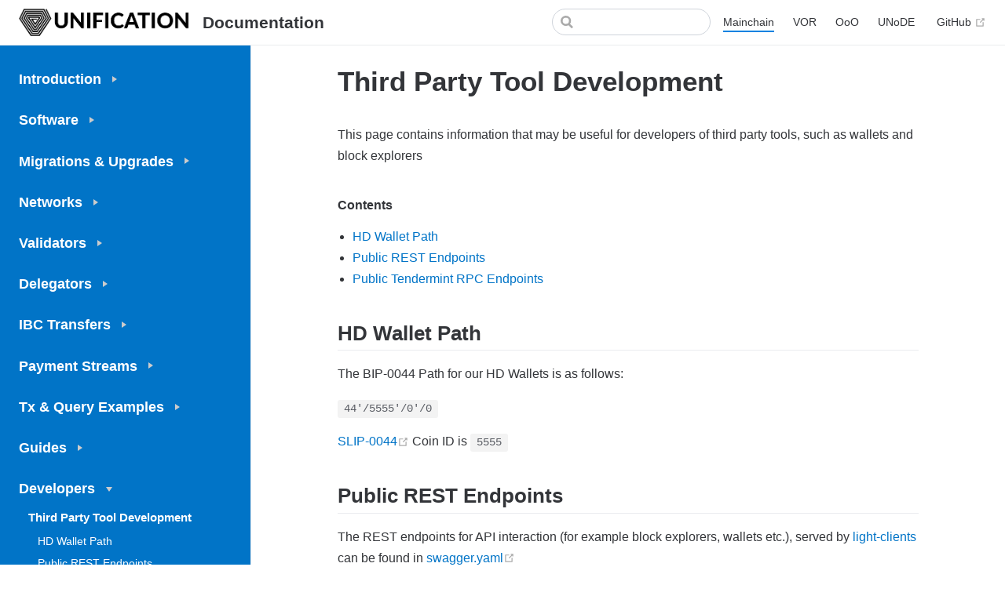

--- FILE ---
content_type: text/html; charset=utf-8
request_url: https://docs.unification.io/mainchain/developers/third-party
body_size: 6303
content:
<!DOCTYPE html>
<html lang="en-US">
  <head>
    <meta charset="utf-8">
    <meta name="viewport" content="width=device-width,initial-scale=1">
    <title>Third Party Tool Development | Documentation</title>
    <meta name="generator" content="VuePress 1.9.9">
    <link rel="icon" href="/assets/common/unification_icon.png">
    <meta name="description" content="Documentation for all Unification Projects">
    <meta name="theme-color" content="#3eaf7c">
    <meta name="apple-mobile-web-app-capable" content="yes">
    <meta name="apple-mobile-web-app-status-bar-style" content="black">
    
    <link rel="preload" href="/assets/css/0.styles.77cf39cc.css" as="style"><link rel="preload" href="/assets/js/app.1082b72c.js" as="script"><link rel="preload" href="/assets/js/2.ab437a62.js" as="script"><link rel="preload" href="/assets/js/23.17aa511f.js" as="script"><link rel="prefetch" href="/assets/js/10.e499d24d.js"><link rel="prefetch" href="/assets/js/100.e6a779f2.js"><link rel="prefetch" href="/assets/js/101.b4c8a3d8.js"><link rel="prefetch" href="/assets/js/102.4a8d2ecf.js"><link rel="prefetch" href="/assets/js/103.55013306.js"><link rel="prefetch" href="/assets/js/104.15336e63.js"><link rel="prefetch" href="/assets/js/105.e960cbcc.js"><link rel="prefetch" href="/assets/js/106.2ceba5dc.js"><link rel="prefetch" href="/assets/js/107.f764074b.js"><link rel="prefetch" href="/assets/js/108.18af0d5a.js"><link rel="prefetch" href="/assets/js/109.044bb2b0.js"><link rel="prefetch" href="/assets/js/11.3068e34f.js"><link rel="prefetch" href="/assets/js/110.38fb36cb.js"><link rel="prefetch" href="/assets/js/111.5b85c90c.js"><link rel="prefetch" href="/assets/js/112.e0ea91ad.js"><link rel="prefetch" href="/assets/js/113.559266d3.js"><link rel="prefetch" href="/assets/js/114.5a915899.js"><link rel="prefetch" href="/assets/js/115.db58df66.js"><link rel="prefetch" href="/assets/js/116.1373d967.js"><link rel="prefetch" href="/assets/js/117.e3b6c26e.js"><link rel="prefetch" href="/assets/js/118.542f73d7.js"><link rel="prefetch" href="/assets/js/119.1dd9587d.js"><link rel="prefetch" href="/assets/js/12.35fbd7e0.js"><link rel="prefetch" href="/assets/js/120.be1893f9.js"><link rel="prefetch" href="/assets/js/121.3d2af02e.js"><link rel="prefetch" href="/assets/js/122.4163483c.js"><link rel="prefetch" href="/assets/js/123.dca17ea8.js"><link rel="prefetch" href="/assets/js/124.271c5385.js"><link rel="prefetch" href="/assets/js/125.f31f3fa4.js"><link rel="prefetch" href="/assets/js/126.488aca0c.js"><link rel="prefetch" href="/assets/js/127.35147313.js"><link rel="prefetch" href="/assets/js/128.f3af7bde.js"><link rel="prefetch" href="/assets/js/129.1ae9eb2e.js"><link rel="prefetch" href="/assets/js/13.5863a224.js"><link rel="prefetch" href="/assets/js/130.f8701d7c.js"><link rel="prefetch" href="/assets/js/131.42745b75.js"><link rel="prefetch" href="/assets/js/132.d8a94d6c.js"><link rel="prefetch" href="/assets/js/133.ac3f7caf.js"><link rel="prefetch" href="/assets/js/134.ab1cbbff.js"><link rel="prefetch" href="/assets/js/135.6ee826df.js"><link rel="prefetch" href="/assets/js/136.8a17aea4.js"><link rel="prefetch" href="/assets/js/137.c64ca613.js"><link rel="prefetch" href="/assets/js/138.2d5c6ff6.js"><link rel="prefetch" href="/assets/js/139.8c48e0dc.js"><link rel="prefetch" href="/assets/js/14.006ff674.js"><link rel="prefetch" href="/assets/js/140.998de020.js"><link rel="prefetch" href="/assets/js/141.a10b6c63.js"><link rel="prefetch" href="/assets/js/142.db154cc4.js"><link rel="prefetch" href="/assets/js/143.72a8ef4f.js"><link rel="prefetch" href="/assets/js/144.e206e273.js"><link rel="prefetch" href="/assets/js/145.cf09c1ff.js"><link rel="prefetch" href="/assets/js/146.2c3907f9.js"><link rel="prefetch" href="/assets/js/147.66c8e377.js"><link rel="prefetch" href="/assets/js/148.79ece6ef.js"><link rel="prefetch" href="/assets/js/149.d62f0d95.js"><link rel="prefetch" href="/assets/js/15.8c9231b2.js"><link rel="prefetch" href="/assets/js/150.8c3da895.js"><link rel="prefetch" href="/assets/js/151.279dda3a.js"><link rel="prefetch" href="/assets/js/152.f09f8efd.js"><link rel="prefetch" href="/assets/js/153.281398a7.js"><link rel="prefetch" href="/assets/js/154.45506999.js"><link rel="prefetch" href="/assets/js/155.47973bc8.js"><link rel="prefetch" href="/assets/js/156.d04af09d.js"><link rel="prefetch" href="/assets/js/157.8fc13228.js"><link rel="prefetch" href="/assets/js/158.5266a7cc.js"><link rel="prefetch" href="/assets/js/159.81bb70a0.js"><link rel="prefetch" href="/assets/js/16.dc1320cc.js"><link rel="prefetch" href="/assets/js/160.f2327fe2.js"><link rel="prefetch" href="/assets/js/161.7b1f8290.js"><link rel="prefetch" href="/assets/js/162.a604cc33.js"><link rel="prefetch" href="/assets/js/163.3f81c4c8.js"><link rel="prefetch" href="/assets/js/164.8e20535a.js"><link rel="prefetch" href="/assets/js/165.e0d6cc1b.js"><link rel="prefetch" href="/assets/js/166.cada7eb0.js"><link rel="prefetch" href="/assets/js/167.5d35279b.js"><link rel="prefetch" href="/assets/js/168.668b532e.js"><link rel="prefetch" href="/assets/js/169.cea2a5d3.js"><link rel="prefetch" href="/assets/js/17.5c70aec7.js"><link rel="prefetch" href="/assets/js/170.71e1eb54.js"><link rel="prefetch" href="/assets/js/171.fe63f1ba.js"><link rel="prefetch" href="/assets/js/172.c4eabee1.js"><link rel="prefetch" href="/assets/js/173.ca139e4a.js"><link rel="prefetch" href="/assets/js/174.7242bfdf.js"><link rel="prefetch" href="/assets/js/175.a222febb.js"><link rel="prefetch" href="/assets/js/176.27004528.js"><link rel="prefetch" href="/assets/js/177.f4d4729c.js"><link rel="prefetch" href="/assets/js/178.c642ac2a.js"><link rel="prefetch" href="/assets/js/179.52f778ef.js"><link rel="prefetch" href="/assets/js/18.75852914.js"><link rel="prefetch" href="/assets/js/180.0b3169ad.js"><link rel="prefetch" href="/assets/js/181.569f44ff.js"><link rel="prefetch" href="/assets/js/182.779b7c1a.js"><link rel="prefetch" href="/assets/js/183.63440941.js"><link rel="prefetch" href="/assets/js/184.b0a88b77.js"><link rel="prefetch" href="/assets/js/185.58d78bb4.js"><link rel="prefetch" href="/assets/js/186.d96a41b8.js"><link rel="prefetch" href="/assets/js/187.8558440d.js"><link rel="prefetch" href="/assets/js/188.8d5c4b76.js"><link rel="prefetch" href="/assets/js/189.4dc74734.js"><link rel="prefetch" href="/assets/js/19.1a0df0a4.js"><link rel="prefetch" href="/assets/js/190.f19c9a02.js"><link rel="prefetch" href="/assets/js/191.58126a26.js"><link rel="prefetch" href="/assets/js/192.583ec455.js"><link rel="prefetch" href="/assets/js/193.a8309481.js"><link rel="prefetch" href="/assets/js/194.98d67f17.js"><link rel="prefetch" href="/assets/js/195.15f81633.js"><link rel="prefetch" href="/assets/js/196.f99e1d35.js"><link rel="prefetch" href="/assets/js/197.91d4c555.js"><link rel="prefetch" href="/assets/js/198.b1231c68.js"><link rel="prefetch" href="/assets/js/199.4dd0a108.js"><link rel="prefetch" href="/assets/js/20.0faada38.js"><link rel="prefetch" href="/assets/js/200.7b4448d6.js"><link rel="prefetch" href="/assets/js/201.38178083.js"><link rel="prefetch" href="/assets/js/202.25a67863.js"><link rel="prefetch" href="/assets/js/203.ada79326.js"><link rel="prefetch" href="/assets/js/204.512d11ec.js"><link rel="prefetch" href="/assets/js/205.d6efcab6.js"><link rel="prefetch" href="/assets/js/206.0018ad0f.js"><link rel="prefetch" href="/assets/js/207.f1999ecb.js"><link rel="prefetch" href="/assets/js/208.dae2c531.js"><link rel="prefetch" href="/assets/js/209.25348871.js"><link rel="prefetch" href="/assets/js/21.1eea0adc.js"><link rel="prefetch" href="/assets/js/210.4673a0aa.js"><link rel="prefetch" href="/assets/js/211.498066c8.js"><link rel="prefetch" href="/assets/js/212.78f409f5.js"><link rel="prefetch" href="/assets/js/213.21ec9e18.js"><link rel="prefetch" href="/assets/js/214.4bc7378d.js"><link rel="prefetch" href="/assets/js/215.95d60d6f.js"><link rel="prefetch" href="/assets/js/216.e0aafca3.js"><link rel="prefetch" href="/assets/js/217.c7a93a14.js"><link rel="prefetch" href="/assets/js/218.5e8c5dec.js"><link rel="prefetch" href="/assets/js/219.fcf5f468.js"><link rel="prefetch" href="/assets/js/22.73e0a9c6.js"><link rel="prefetch" href="/assets/js/220.162c5ff3.js"><link rel="prefetch" href="/assets/js/221.07c90cb3.js"><link rel="prefetch" href="/assets/js/222.1c60686c.js"><link rel="prefetch" href="/assets/js/223.d1faeb21.js"><link rel="prefetch" href="/assets/js/224.8cebecb0.js"><link rel="prefetch" href="/assets/js/225.474e3d8b.js"><link rel="prefetch" href="/assets/js/226.14ff8286.js"><link rel="prefetch" href="/assets/js/227.598e73eb.js"><link rel="prefetch" href="/assets/js/228.00923adf.js"><link rel="prefetch" href="/assets/js/229.5881ef03.js"><link rel="prefetch" href="/assets/js/230.d3c7143b.js"><link rel="prefetch" href="/assets/js/231.3065a825.js"><link rel="prefetch" href="/assets/js/232.8112b794.js"><link rel="prefetch" href="/assets/js/233.d18739ce.js"><link rel="prefetch" href="/assets/js/234.037f8810.js"><link rel="prefetch" href="/assets/js/235.a9969faf.js"><link rel="prefetch" href="/assets/js/236.51f301e1.js"><link rel="prefetch" href="/assets/js/237.828e5ea3.js"><link rel="prefetch" href="/assets/js/238.0704e3ef.js"><link rel="prefetch" href="/assets/js/239.73a488ba.js"><link rel="prefetch" href="/assets/js/24.ab664485.js"><link rel="prefetch" href="/assets/js/240.d4ae46c1.js"><link rel="prefetch" href="/assets/js/241.aa440d1e.js"><link rel="prefetch" href="/assets/js/242.bcdaaafe.js"><link rel="prefetch" href="/assets/js/243.12faf0e1.js"><link rel="prefetch" href="/assets/js/244.154a2128.js"><link rel="prefetch" href="/assets/js/245.be904e7a.js"><link rel="prefetch" href="/assets/js/246.0f2d6bf1.js"><link rel="prefetch" href="/assets/js/247.a560aea1.js"><link rel="prefetch" href="/assets/js/248.71573fdf.js"><link rel="prefetch" href="/assets/js/249.7913deaf.js"><link rel="prefetch" href="/assets/js/25.cb9b4715.js"><link rel="prefetch" href="/assets/js/250.e0deb264.js"><link rel="prefetch" href="/assets/js/251.9f608d5e.js"><link rel="prefetch" href="/assets/js/252.63bb63ee.js"><link rel="prefetch" href="/assets/js/253.6d9c9fde.js"><link rel="prefetch" href="/assets/js/254.9373000d.js"><link rel="prefetch" href="/assets/js/255.e30d4118.js"><link rel="prefetch" href="/assets/js/256.2bb3ca3e.js"><link rel="prefetch" href="/assets/js/257.a8f31bc5.js"><link rel="prefetch" href="/assets/js/258.a89d9dde.js"><link rel="prefetch" href="/assets/js/259.10d31ad2.js"><link rel="prefetch" href="/assets/js/26.e11cc2ae.js"><link rel="prefetch" href="/assets/js/260.259049bc.js"><link rel="prefetch" href="/assets/js/261.d144fd5c.js"><link rel="prefetch" href="/assets/js/262.52f3f5d3.js"><link rel="prefetch" href="/assets/js/263.d6f7046c.js"><link rel="prefetch" href="/assets/js/264.5b255c8e.js"><link rel="prefetch" href="/assets/js/265.ae21c9fe.js"><link rel="prefetch" href="/assets/js/266.e5072286.js"><link rel="prefetch" href="/assets/js/267.6b2d3b64.js"><link rel="prefetch" href="/assets/js/268.a9b9245c.js"><link rel="prefetch" href="/assets/js/269.ca213e96.js"><link rel="prefetch" href="/assets/js/27.4f10bb1f.js"><link rel="prefetch" href="/assets/js/270.ec95e2dc.js"><link rel="prefetch" href="/assets/js/271.aca72ef7.js"><link rel="prefetch" href="/assets/js/272.67b25c92.js"><link rel="prefetch" href="/assets/js/273.17b526bf.js"><link rel="prefetch" href="/assets/js/274.5d2e38e8.js"><link rel="prefetch" href="/assets/js/275.39b455bd.js"><link rel="prefetch" href="/assets/js/276.46df6e21.js"><link rel="prefetch" href="/assets/js/277.f47079a7.js"><link rel="prefetch" href="/assets/js/278.f6750953.js"><link rel="prefetch" href="/assets/js/279.80f64555.js"><link rel="prefetch" href="/assets/js/28.0339fc4c.js"><link rel="prefetch" href="/assets/js/280.5d6d5102.js"><link rel="prefetch" href="/assets/js/281.59ad21a7.js"><link rel="prefetch" href="/assets/js/282.a3ab92f2.js"><link rel="prefetch" href="/assets/js/283.c2e5b650.js"><link rel="prefetch" href="/assets/js/284.5d684297.js"><link rel="prefetch" href="/assets/js/285.9ff16cc1.js"><link rel="prefetch" href="/assets/js/286.de7d7831.js"><link rel="prefetch" href="/assets/js/287.a996b7b4.js"><link rel="prefetch" href="/assets/js/288.8be3f080.js"><link rel="prefetch" href="/assets/js/289.4d640a12.js"><link rel="prefetch" href="/assets/js/29.81a910a9.js"><link rel="prefetch" href="/assets/js/290.618e8fe8.js"><link rel="prefetch" href="/assets/js/291.096e5785.js"><link rel="prefetch" href="/assets/js/292.a6d1db27.js"><link rel="prefetch" href="/assets/js/293.ba6cf1db.js"><link rel="prefetch" href="/assets/js/294.4f919b63.js"><link rel="prefetch" href="/assets/js/295.65e2baf0.js"><link rel="prefetch" href="/assets/js/296.24188198.js"><link rel="prefetch" href="/assets/js/297.0fa39edf.js"><link rel="prefetch" href="/assets/js/298.02d3b240.js"><link rel="prefetch" href="/assets/js/299.dee4f000.js"><link rel="prefetch" href="/assets/js/3.b0999c95.js"><link rel="prefetch" href="/assets/js/30.a6ff75f8.js"><link rel="prefetch" href="/assets/js/300.3eb58234.js"><link rel="prefetch" href="/assets/js/301.7eb4a551.js"><link rel="prefetch" href="/assets/js/302.2ec7d772.js"><link rel="prefetch" href="/assets/js/303.4d82566d.js"><link rel="prefetch" href="/assets/js/304.65c6150d.js"><link rel="prefetch" href="/assets/js/305.7054c6e1.js"><link rel="prefetch" href="/assets/js/306.f400306e.js"><link rel="prefetch" href="/assets/js/307.aac49db9.js"><link rel="prefetch" href="/assets/js/308.35adb480.js"><link rel="prefetch" href="/assets/js/309.b83fdb64.js"><link rel="prefetch" href="/assets/js/31.e8d419f5.js"><link rel="prefetch" href="/assets/js/310.089d8311.js"><link rel="prefetch" href="/assets/js/311.5518ae85.js"><link rel="prefetch" href="/assets/js/312.0dc613a8.js"><link rel="prefetch" href="/assets/js/313.ada67404.js"><link rel="prefetch" href="/assets/js/314.85d8e63d.js"><link rel="prefetch" href="/assets/js/315.59380326.js"><link rel="prefetch" href="/assets/js/316.0b2ed602.js"><link rel="prefetch" href="/assets/js/317.c0bbe453.js"><link rel="prefetch" href="/assets/js/318.3b95381e.js"><link rel="prefetch" href="/assets/js/319.98095ae7.js"><link rel="prefetch" href="/assets/js/32.5617bf82.js"><link rel="prefetch" href="/assets/js/320.7aea0165.js"><link rel="prefetch" href="/assets/js/321.a2b741b0.js"><link rel="prefetch" href="/assets/js/322.b3d3f48c.js"><link rel="prefetch" href="/assets/js/323.d5389e94.js"><link rel="prefetch" href="/assets/js/324.ad273c8a.js"><link rel="prefetch" href="/assets/js/325.66aeec27.js"><link rel="prefetch" href="/assets/js/326.0a8c474f.js"><link rel="prefetch" href="/assets/js/327.362accd9.js"><link rel="prefetch" href="/assets/js/328.e3575511.js"><link rel="prefetch" href="/assets/js/329.d0a79a52.js"><link rel="prefetch" href="/assets/js/33.fe06faa8.js"><link rel="prefetch" href="/assets/js/330.5bf52a6c.js"><link rel="prefetch" href="/assets/js/331.8c4330fb.js"><link rel="prefetch" href="/assets/js/332.425da47b.js"><link rel="prefetch" href="/assets/js/333.54378fc3.js"><link rel="prefetch" href="/assets/js/334.32885bd3.js"><link rel="prefetch" href="/assets/js/335.50e91661.js"><link rel="prefetch" href="/assets/js/336.11e86882.js"><link rel="prefetch" href="/assets/js/337.28805709.js"><link rel="prefetch" href="/assets/js/338.173744bd.js"><link rel="prefetch" href="/assets/js/339.e189779b.js"><link rel="prefetch" href="/assets/js/34.247f526e.js"><link rel="prefetch" href="/assets/js/340.efd55fc2.js"><link rel="prefetch" href="/assets/js/341.c176f78b.js"><link rel="prefetch" href="/assets/js/342.e6be16d8.js"><link rel="prefetch" href="/assets/js/343.c57530eb.js"><link rel="prefetch" href="/assets/js/344.ccba9293.js"><link rel="prefetch" href="/assets/js/345.bc1c61a2.js"><link rel="prefetch" href="/assets/js/346.3073b314.js"><link rel="prefetch" href="/assets/js/347.a556a1d4.js"><link rel="prefetch" href="/assets/js/348.0eb7a22d.js"><link rel="prefetch" href="/assets/js/349.2e4b3cc8.js"><link rel="prefetch" href="/assets/js/35.625cde41.js"><link rel="prefetch" href="/assets/js/350.e1f99ef4.js"><link rel="prefetch" href="/assets/js/351.d9170195.js"><link rel="prefetch" href="/assets/js/352.9c4d01ec.js"><link rel="prefetch" href="/assets/js/353.c4e76b84.js"><link rel="prefetch" href="/assets/js/354.1411c568.js"><link rel="prefetch" href="/assets/js/355.90c14c28.js"><link rel="prefetch" href="/assets/js/356.cb833a1f.js"><link rel="prefetch" href="/assets/js/357.8690006d.js"><link rel="prefetch" href="/assets/js/358.3b819ac6.js"><link rel="prefetch" href="/assets/js/359.bbd56846.js"><link rel="prefetch" href="/assets/js/36.0d9a01b4.js"><link rel="prefetch" href="/assets/js/360.e90968a5.js"><link rel="prefetch" href="/assets/js/361.f5153ee4.js"><link rel="prefetch" href="/assets/js/362.2ef6fa71.js"><link rel="prefetch" href="/assets/js/363.659e4322.js"><link rel="prefetch" href="/assets/js/364.739090fc.js"><link rel="prefetch" href="/assets/js/365.97d824c2.js"><link rel="prefetch" href="/assets/js/366.0ea8fc2a.js"><link rel="prefetch" href="/assets/js/367.11bb89b8.js"><link rel="prefetch" href="/assets/js/368.711b4b3e.js"><link rel="prefetch" href="/assets/js/369.2052dbb8.js"><link rel="prefetch" href="/assets/js/37.42b80834.js"><link rel="prefetch" href="/assets/js/370.6b85f13b.js"><link rel="prefetch" href="/assets/js/371.4fa35e0a.js"><link rel="prefetch" href="/assets/js/372.f645bff8.js"><link rel="prefetch" href="/assets/js/373.999f0485.js"><link rel="prefetch" href="/assets/js/374.5e201d62.js"><link rel="prefetch" href="/assets/js/375.5225dced.js"><link rel="prefetch" href="/assets/js/376.6bcc8647.js"><link rel="prefetch" href="/assets/js/377.1ba54e68.js"><link rel="prefetch" href="/assets/js/378.9bba3ef1.js"><link rel="prefetch" href="/assets/js/379.a3e71832.js"><link rel="prefetch" href="/assets/js/38.660ad846.js"><link rel="prefetch" href="/assets/js/380.a9b4642d.js"><link rel="prefetch" href="/assets/js/381.b520458e.js"><link rel="prefetch" href="/assets/js/382.419b9d4e.js"><link rel="prefetch" href="/assets/js/383.946abf09.js"><link rel="prefetch" href="/assets/js/384.d0dd3706.js"><link rel="prefetch" href="/assets/js/385.cfff0e63.js"><link rel="prefetch" href="/assets/js/386.1e638291.js"><link rel="prefetch" href="/assets/js/387.16dd9c25.js"><link rel="prefetch" href="/assets/js/388.c8bcb06a.js"><link rel="prefetch" href="/assets/js/389.61e6f496.js"><link rel="prefetch" href="/assets/js/39.f6ab8ed8.js"><link rel="prefetch" href="/assets/js/390.11990565.js"><link rel="prefetch" href="/assets/js/391.2d259454.js"><link rel="prefetch" href="/assets/js/392.dc699156.js"><link rel="prefetch" href="/assets/js/393.858f4d41.js"><link rel="prefetch" href="/assets/js/394.e160b8a5.js"><link rel="prefetch" href="/assets/js/395.65c05ea2.js"><link rel="prefetch" href="/assets/js/396.1396b074.js"><link rel="prefetch" href="/assets/js/397.566db078.js"><link rel="prefetch" href="/assets/js/398.632cd94b.js"><link rel="prefetch" href="/assets/js/399.1a97e73f.js"><link rel="prefetch" href="/assets/js/4.2221804e.js"><link rel="prefetch" href="/assets/js/40.06a4077c.js"><link rel="prefetch" href="/assets/js/400.dbf508f8.js"><link rel="prefetch" href="/assets/js/401.645ea563.js"><link rel="prefetch" href="/assets/js/402.45420329.js"><link rel="prefetch" href="/assets/js/403.c3d7b91c.js"><link rel="prefetch" href="/assets/js/404.1ac23bbc.js"><link rel="prefetch" href="/assets/js/405.74c48c58.js"><link rel="prefetch" href="/assets/js/406.08c5cc82.js"><link rel="prefetch" href="/assets/js/407.99f01490.js"><link rel="prefetch" href="/assets/js/408.91f1a726.js"><link rel="prefetch" href="/assets/js/409.267eb31f.js"><link rel="prefetch" href="/assets/js/41.e1f61307.js"><link rel="prefetch" href="/assets/js/410.df92cf43.js"><link rel="prefetch" href="/assets/js/411.be1b01e9.js"><link rel="prefetch" href="/assets/js/412.b732bf89.js"><link rel="prefetch" href="/assets/js/413.35de1e97.js"><link rel="prefetch" href="/assets/js/414.86ec355f.js"><link rel="prefetch" href="/assets/js/415.b02a16b5.js"><link rel="prefetch" href="/assets/js/416.3743a877.js"><link rel="prefetch" href="/assets/js/417.49cbfdf8.js"><link rel="prefetch" href="/assets/js/418.d34bad7e.js"><link rel="prefetch" href="/assets/js/419.a95d5947.js"><link rel="prefetch" href="/assets/js/42.3db3f9b2.js"><link rel="prefetch" href="/assets/js/420.5dd0ca87.js"><link rel="prefetch" href="/assets/js/421.2d1d4e99.js"><link rel="prefetch" href="/assets/js/422.c22dbebb.js"><link rel="prefetch" href="/assets/js/423.d52819ad.js"><link rel="prefetch" href="/assets/js/424.22a6f40a.js"><link rel="prefetch" href="/assets/js/425.0d34c462.js"><link rel="prefetch" href="/assets/js/426.d17b3a89.js"><link rel="prefetch" href="/assets/js/427.ac886b8e.js"><link rel="prefetch" href="/assets/js/428.8b72d441.js"><link rel="prefetch" href="/assets/js/429.ae3c73c1.js"><link rel="prefetch" href="/assets/js/43.4ca93b89.js"><link rel="prefetch" href="/assets/js/430.3fe2e722.js"><link rel="prefetch" href="/assets/js/431.af3c02f2.js"><link rel="prefetch" href="/assets/js/432.0e263d71.js"><link rel="prefetch" href="/assets/js/433.5f9027be.js"><link rel="prefetch" href="/assets/js/434.91cbc04e.js"><link rel="prefetch" href="/assets/js/435.dbc1fb72.js"><link rel="prefetch" href="/assets/js/436.f9766e9f.js"><link rel="prefetch" href="/assets/js/437.512087f8.js"><link rel="prefetch" href="/assets/js/438.8499a59d.js"><link rel="prefetch" href="/assets/js/439.c1a3077d.js"><link rel="prefetch" href="/assets/js/44.8057124a.js"><link rel="prefetch" href="/assets/js/440.36680090.js"><link rel="prefetch" href="/assets/js/441.a6356be6.js"><link rel="prefetch" href="/assets/js/442.3e5fc958.js"><link rel="prefetch" href="/assets/js/443.48182dd1.js"><link rel="prefetch" href="/assets/js/444.b4b98503.js"><link rel="prefetch" href="/assets/js/445.4be0b430.js"><link rel="prefetch" href="/assets/js/446.f7eb8e51.js"><link rel="prefetch" href="/assets/js/447.19f7b95f.js"><link rel="prefetch" href="/assets/js/448.935e433f.js"><link rel="prefetch" href="/assets/js/449.4200bbf2.js"><link rel="prefetch" href="/assets/js/45.64ebbc6d.js"><link rel="prefetch" href="/assets/js/450.a4b3576e.js"><link rel="prefetch" href="/assets/js/451.ea6c1f84.js"><link rel="prefetch" href="/assets/js/452.2831bddf.js"><link rel="prefetch" href="/assets/js/453.0537ea84.js"><link rel="prefetch" href="/assets/js/454.9a96e0c9.js"><link rel="prefetch" href="/assets/js/455.7456d1ca.js"><link rel="prefetch" href="/assets/js/456.d2ae979f.js"><link rel="prefetch" href="/assets/js/457.da9431f7.js"><link rel="prefetch" href="/assets/js/458.ea6b559c.js"><link rel="prefetch" href="/assets/js/459.9294ccb6.js"><link rel="prefetch" href="/assets/js/46.7439161f.js"><link rel="prefetch" href="/assets/js/460.0e316fec.js"><link rel="prefetch" href="/assets/js/461.955ddc51.js"><link rel="prefetch" href="/assets/js/462.9809c822.js"><link rel="prefetch" href="/assets/js/463.0d12c1e0.js"><link rel="prefetch" href="/assets/js/464.0ef7d5b7.js"><link rel="prefetch" href="/assets/js/465.35853c84.js"><link rel="prefetch" href="/assets/js/466.1b5878a9.js"><link rel="prefetch" href="/assets/js/467.9032e469.js"><link rel="prefetch" href="/assets/js/468.059d384e.js"><link rel="prefetch" href="/assets/js/469.c913c0b2.js"><link rel="prefetch" href="/assets/js/47.b0d9a28f.js"><link rel="prefetch" href="/assets/js/470.7d7797ba.js"><link rel="prefetch" href="/assets/js/471.f4e8e018.js"><link rel="prefetch" href="/assets/js/472.dd30816b.js"><link rel="prefetch" href="/assets/js/473.9d2ecbbe.js"><link rel="prefetch" href="/assets/js/474.4b1c4bb1.js"><link rel="prefetch" href="/assets/js/475.403f3222.js"><link rel="prefetch" href="/assets/js/476.5ff89d58.js"><link rel="prefetch" href="/assets/js/477.5f44358b.js"><link rel="prefetch" href="/assets/js/478.57b8229f.js"><link rel="prefetch" href="/assets/js/479.3a7a1924.js"><link rel="prefetch" href="/assets/js/48.0f6055df.js"><link rel="prefetch" href="/assets/js/480.36d0a0d2.js"><link rel="prefetch" href="/assets/js/481.7bee4f7e.js"><link rel="prefetch" href="/assets/js/482.239bed1c.js"><link rel="prefetch" href="/assets/js/483.414a56a5.js"><link rel="prefetch" href="/assets/js/484.f7e51fca.js"><link rel="prefetch" href="/assets/js/485.e2b7429b.js"><link rel="prefetch" href="/assets/js/486.265b26a1.js"><link rel="prefetch" href="/assets/js/487.39d6fc23.js"><link rel="prefetch" href="/assets/js/488.77860bb7.js"><link rel="prefetch" href="/assets/js/489.a638ea0b.js"><link rel="prefetch" href="/assets/js/49.a7f24c83.js"><link rel="prefetch" href="/assets/js/490.14d4a6a7.js"><link rel="prefetch" href="/assets/js/491.3aacf5dc.js"><link rel="prefetch" href="/assets/js/492.e12dbe3d.js"><link rel="prefetch" href="/assets/js/493.cfdd268a.js"><link rel="prefetch" href="/assets/js/494.a7d4d8f5.js"><link rel="prefetch" href="/assets/js/5.96c5d2e9.js"><link rel="prefetch" href="/assets/js/50.50d889ea.js"><link rel="prefetch" href="/assets/js/51.d2a2404a.js"><link rel="prefetch" href="/assets/js/52.1ba49201.js"><link rel="prefetch" href="/assets/js/53.9822bfb4.js"><link rel="prefetch" href="/assets/js/54.0d0b2de4.js"><link rel="prefetch" href="/assets/js/55.62467521.js"><link rel="prefetch" href="/assets/js/56.a61b35c7.js"><link rel="prefetch" href="/assets/js/57.7c810870.js"><link rel="prefetch" href="/assets/js/58.723acd2c.js"><link rel="prefetch" href="/assets/js/59.79f271e5.js"><link rel="prefetch" href="/assets/js/6.e05a2985.js"><link rel="prefetch" href="/assets/js/60.1f0aa2fd.js"><link rel="prefetch" href="/assets/js/61.dddb3c0b.js"><link rel="prefetch" href="/assets/js/62.30a2817d.js"><link rel="prefetch" href="/assets/js/63.12838005.js"><link rel="prefetch" href="/assets/js/64.3f3d7f46.js"><link rel="prefetch" href="/assets/js/65.d68ecd67.js"><link rel="prefetch" href="/assets/js/66.1fe7de46.js"><link rel="prefetch" href="/assets/js/67.18b8c883.js"><link rel="prefetch" href="/assets/js/68.12a1fdd7.js"><link rel="prefetch" href="/assets/js/69.ebeb1ff3.js"><link rel="prefetch" href="/assets/js/7.2108f1a9.js"><link rel="prefetch" href="/assets/js/70.beedf9ca.js"><link rel="prefetch" href="/assets/js/71.2a9d6c13.js"><link rel="prefetch" href="/assets/js/72.8d987add.js"><link rel="prefetch" href="/assets/js/73.eeb114c6.js"><link rel="prefetch" href="/assets/js/74.ca33cdfb.js"><link rel="prefetch" href="/assets/js/75.c7ab1ea9.js"><link rel="prefetch" href="/assets/js/76.f5052a14.js"><link rel="prefetch" href="/assets/js/77.f7919c56.js"><link rel="prefetch" href="/assets/js/78.69db6c4e.js"><link rel="prefetch" href="/assets/js/79.bb387556.js"><link rel="prefetch" href="/assets/js/8.51d83d85.js"><link rel="prefetch" href="/assets/js/80.cced463e.js"><link rel="prefetch" href="/assets/js/81.64cf495b.js"><link rel="prefetch" href="/assets/js/82.983ba035.js"><link rel="prefetch" href="/assets/js/83.5686bfa3.js"><link rel="prefetch" href="/assets/js/84.cc2e8651.js"><link rel="prefetch" href="/assets/js/85.270f23ca.js"><link rel="prefetch" href="/assets/js/86.b6e888e4.js"><link rel="prefetch" href="/assets/js/87.5d5f6bb6.js"><link rel="prefetch" href="/assets/js/88.a831b725.js"><link rel="prefetch" href="/assets/js/89.b78d69ad.js"><link rel="prefetch" href="/assets/js/9.21d1b00b.js"><link rel="prefetch" href="/assets/js/90.9ca771a9.js"><link rel="prefetch" href="/assets/js/91.9df460e3.js"><link rel="prefetch" href="/assets/js/92.e709f4e7.js"><link rel="prefetch" href="/assets/js/93.432b26af.js"><link rel="prefetch" href="/assets/js/94.0251616c.js"><link rel="prefetch" href="/assets/js/95.c09c9be4.js"><link rel="prefetch" href="/assets/js/96.9848a9f3.js"><link rel="prefetch" href="/assets/js/97.ed05d998.js"><link rel="prefetch" href="/assets/js/98.e42f539f.js"><link rel="prefetch" href="/assets/js/99.d1118e1c.js">
    <link rel="stylesheet" href="/assets/css/0.styles.77cf39cc.css">
  </head>
  <body>
    <div id="app" data-server-rendered="true"><div class="theme-container"><header class="navbar"><div class="sidebar-button"><svg xmlns="http://www.w3.org/2000/svg" aria-hidden="true" role="img" viewBox="0 0 448 512" class="icon"><path fill="currentColor" d="M436 124H12c-6.627 0-12-5.373-12-12V80c0-6.627 5.373-12 12-12h424c6.627 0 12 5.373 12 12v32c0 6.627-5.373 12-12 12zm0 160H12c-6.627 0-12-5.373-12-12v-32c0-6.627 5.373-12 12-12h424c6.627 0 12 5.373 12 12v32c0 6.627-5.373 12-12 12zm0 160H12c-6.627 0-12-5.373-12-12v-32c0-6.627 5.373-12 12-12h424c6.627 0 12 5.373 12 12v32c0 6.627-5.373 12-12 12z"></path></svg></div> <a href="/" class="home-link router-link-active"><img src="/assets/common/unification_logoblack.png" alt="Documentation" class="logo"> <span class="site-name can-hide">Documentation</span></a> <div class="links"><div class="search-box"><input aria-label="Search" autocomplete="off" spellcheck="false" value=""> <!----></div> <nav class="nav-links can-hide"><div class="nav-item"><a href="/mainchain/" class="nav-link router-link-active">
  Mainchain
</a></div><div class="nav-item"><a href="/vor/" class="nav-link">
  VOR
</a></div><div class="nav-item"><a href="/ooo/" class="nav-link">
  OoO
</a></div><div class="nav-item"><a href="/unode/" class="nav-link">
  UNoDE
</a></div> <a href="https://github.com/unification-com/docs" target="_blank" rel="noopener noreferrer" class="repo-link">
    GitHub
    <span><svg xmlns="http://www.w3.org/2000/svg" aria-hidden="true" focusable="false" x="0px" y="0px" viewBox="0 0 100 100" width="15" height="15" class="icon outbound"><path fill="currentColor" d="M18.8,85.1h56l0,0c2.2,0,4-1.8,4-4v-32h-8v28h-48v-48h28v-8h-32l0,0c-2.2,0-4,1.8-4,4v56C14.8,83.3,16.6,85.1,18.8,85.1z"></path> <polygon fill="currentColor" points="45.7,48.7 51.3,54.3 77.2,28.5 77.2,37.2 85.2,37.2 85.2,14.9 62.8,14.9 62.8,22.9 71.5,22.9"></polygon></svg> <span class="sr-only">(opens new window)</span></span></a></nav></div></header> <div class="sidebar-mask"></div> <aside class="sidebar"><nav class="nav-links"><div class="nav-item"><a href="/mainchain/" class="nav-link router-link-active">
  Mainchain
</a></div><div class="nav-item"><a href="/vor/" class="nav-link">
  VOR
</a></div><div class="nav-item"><a href="/ooo/" class="nav-link">
  OoO
</a></div><div class="nav-item"><a href="/unode/" class="nav-link">
  UNoDE
</a></div> <a href="https://github.com/unification-com/docs" target="_blank" rel="noopener noreferrer" class="repo-link">
    GitHub
    <span><svg xmlns="http://www.w3.org/2000/svg" aria-hidden="true" focusable="false" x="0px" y="0px" viewBox="0 0 100 100" width="15" height="15" class="icon outbound"><path fill="currentColor" d="M18.8,85.1h56l0,0c2.2,0,4-1.8,4-4v-32h-8v28h-48v-48h28v-8h-32l0,0c-2.2,0-4,1.8-4,4v56C14.8,83.3,16.6,85.1,18.8,85.1z"></path> <polygon fill="currentColor" points="45.7,48.7 51.3,54.3 77.2,28.5 77.2,37.2 85.2,37.2 85.2,14.9 62.8,14.9 62.8,22.9 71.5,22.9"></polygon></svg> <span class="sr-only">(opens new window)</span></span></a></nav>  <ul class="sidebar-links"><li><section class="sidebar-group collapsable depth-0"><p class="sidebar-heading"><span>Introduction</span> <span class="arrow right"></span></p> <!----></section></li><li><section class="sidebar-group collapsable depth-0"><p class="sidebar-heading"><span>Software</span> <span class="arrow right"></span></p> <!----></section></li><li><section class="sidebar-group collapsable depth-0"><p class="sidebar-heading"><span>Migrations &amp; Upgrades</span> <span class="arrow right"></span></p> <!----></section></li><li><section class="sidebar-group collapsable depth-0"><p class="sidebar-heading"><span>Networks</span> <span class="arrow right"></span></p> <!----></section></li><li><section class="sidebar-group collapsable depth-0"><p class="sidebar-heading"><span>Validators</span> <span class="arrow right"></span></p> <!----></section></li><li><section class="sidebar-group collapsable depth-0"><p class="sidebar-heading"><span>Delegators</span> <span class="arrow right"></span></p> <!----></section></li><li><section class="sidebar-group collapsable depth-0"><p class="sidebar-heading"><span>IBC Transfers</span> <span class="arrow right"></span></p> <!----></section></li><li><section class="sidebar-group collapsable depth-0"><p class="sidebar-heading"><span>Payment Streams</span> <span class="arrow right"></span></p> <!----></section></li><li><section class="sidebar-group collapsable depth-0"><p class="sidebar-heading"><span>Tx &amp; Query Examples</span> <span class="arrow right"></span></p> <!----></section></li><li><section class="sidebar-group collapsable depth-0"><p class="sidebar-heading"><span>Guides</span> <span class="arrow right"></span></p> <!----></section></li><li><section class="sidebar-group collapsable depth-0"><p class="sidebar-heading open"><span>Developers</span> <span class="arrow down"></span></p> <ul class="sidebar-links sidebar-group-items"><li><a href="/mainchain/developers/third-party.html" aria-current="page" class="active sidebar-link">Third Party Tool Development</a><ul class="sidebar-sub-headers"><li class="sidebar-sub-header"><a href="/mainchain/developers/third-party.html#hd-wallet-path" class="sidebar-link">HD Wallet Path</a></li><li class="sidebar-sub-header"><a href="/mainchain/developers/third-party.html#public-rest-endpoints" class="sidebar-link">Public REST Endpoints</a></li><li class="sidebar-sub-header"><a href="/mainchain/developers/third-party.html#public-tendermint-rpc-endpoints" class="sidebar-link">Public Tendermint RPC Endpoints</a></li></ul></li><li><section class="sidebar-group collapsable is-sub-group depth-1"><p class="sidebar-heading"><span>Run a Local DevNet</span> <span class="arrow right"></span></p> <!----></section></li></ul></section></li></ul> </aside> <main class="page"> <div class="theme-default-content content__default"><h1 id="third-party-tool-development"><a href="#third-party-tool-development" class="header-anchor">#</a> Third Party Tool Development</h1> <p>This page contains information that may be useful for developers of third party tools, such as wallets and block explorers</p> <h4 id="contents"><a href="#contents" class="header-anchor">#</a> Contents</h4> <p></p><div class="table-of-contents"><ul><li><a href="#hd-wallet-path">HD Wallet Path</a></li><li><a href="#public-rest-endpoints">Public REST Endpoints</a></li><li><a href="#public-tendermint-rpc-endpoints">Public Tendermint RPC Endpoints</a></li></ul></div><p></p> <h2 id="hd-wallet-path"><a href="#hd-wallet-path" class="header-anchor">#</a> HD Wallet Path</h2> <p>The BIP-0044 Path for our HD Wallets is as follows:</p> <p><code>44'/5555'/0'/0</code></p> <p><a href="https://github.com/satoshilabs/slips/blob/master/slip-0044.md" target="_blank" rel="noopener noreferrer">SLIP-0044<span><svg xmlns="http://www.w3.org/2000/svg" aria-hidden="true" focusable="false" x="0px" y="0px" viewBox="0 0 100 100" width="15" height="15" class="icon outbound"><path fill="currentColor" d="M18.8,85.1h56l0,0c2.2,0,4-1.8,4-4v-32h-8v28h-48v-48h28v-8h-32l0,0c-2.2,0-4,1.8-4,4v56C14.8,83.3,16.6,85.1,18.8,85.1z"></path> <polygon fill="currentColor" points="45.7,48.7 51.3,54.3 77.2,28.5 77.2,37.2 85.2,37.2 85.2,14.9 62.8,14.9 62.8,22.9 71.5,22.9"></polygon></svg> <span class="sr-only">(opens new window)</span></span></a> Coin ID is <code>5555</code></p> <h2 id="public-rest-endpoints"><a href="#public-rest-endpoints" class="header-anchor">#</a> Public REST Endpoints</h2> <p>The REST endpoints for API interaction (for example block explorers, wallets etc.), served by
<a href="/mainchain/software/light-client-rpc.html">light-clients</a> can be found in
<a href="https://github.com/unification-com/mainchain/blob/master/client/docs/swagger-ui/swagger.yaml" target="_blank" rel="noopener noreferrer">swagger.yaml<span><svg xmlns="http://www.w3.org/2000/svg" aria-hidden="true" focusable="false" x="0px" y="0px" viewBox="0 0 100 100" width="15" height="15" class="icon outbound"><path fill="currentColor" d="M18.8,85.1h56l0,0c2.2,0,4-1.8,4-4v-32h-8v28h-48v-48h28v-8h-32l0,0c-2.2,0-4,1.8-4,4v56C14.8,83.3,16.6,85.1,18.8,85.1z"></path> <polygon fill="currentColor" points="45.7,48.7 51.3,54.3 77.2,28.5 77.2,37.2 85.2,37.2 85.2,14.9 62.8,14.9 62.8,22.9 71.5,22.9"></polygon></svg> <span class="sr-only">(opens new window)</span></span></a></p> <p>Live examples can be found at <a href="https://rest.unification.io/swagger/" target="_blank" rel="noopener noreferrer">https://rest.unification.io/swagger/<span><svg xmlns="http://www.w3.org/2000/svg" aria-hidden="true" focusable="false" x="0px" y="0px" viewBox="0 0 100 100" width="15" height="15" class="icon outbound"><path fill="currentColor" d="M18.8,85.1h56l0,0c2.2,0,4-1.8,4-4v-32h-8v28h-48v-48h28v-8h-32l0,0c-2.2,0-4,1.8-4,4v56C14.8,83.3,16.6,85.1,18.8,85.1z"></path> <polygon fill="currentColor" points="45.7,48.7 51.3,54.3 77.2,28.5 77.2,37.2 85.2,37.2 85.2,14.9 62.8,14.9 62.8,22.9 71.5,22.9"></polygon></svg> <span class="sr-only">(opens new window)</span></span></a>.</p> <h2 id="public-tendermint-rpc-endpoints"><a href="#public-tendermint-rpc-endpoints" class="header-anchor">#</a> Public Tendermint RPC Endpoints</h2> <p>The Tendermint RPC endpoints, served by full-nodes can be found at <a href="http://rpc1.unification.io" target="_blank" rel="noopener noreferrer">http://rpc1.unification.io<span><svg xmlns="http://www.w3.org/2000/svg" aria-hidden="true" focusable="false" x="0px" y="0px" viewBox="0 0 100 100" width="15" height="15" class="icon outbound"><path fill="currentColor" d="M18.8,85.1h56l0,0c2.2,0,4-1.8,4-4v-32h-8v28h-48v-48h28v-8h-32l0,0c-2.2,0-4,1.8-4,4v56C14.8,83.3,16.6,85.1,18.8,85.1z"></path> <polygon fill="currentColor" points="45.7,48.7 51.3,54.3 77.2,28.5 77.2,37.2 85.2,37.2 85.2,14.9 62.8,14.9 62.8,22.9 71.5,22.9"></polygon></svg> <span class="sr-only">(opens new window)</span></span></a>.</p> <p>The RPC specification is the same as <a href="https://docs.tendermint.com/master/rpc/" target="_blank" rel="noopener noreferrer">Tendermint<span><svg xmlns="http://www.w3.org/2000/svg" aria-hidden="true" focusable="false" x="0px" y="0px" viewBox="0 0 100 100" width="15" height="15" class="icon outbound"><path fill="currentColor" d="M18.8,85.1h56l0,0c2.2,0,4-1.8,4-4v-32h-8v28h-48v-48h28v-8h-32l0,0c-2.2,0-4,1.8-4,4v56C14.8,83.3,16.6,85.1,18.8,85.1z"></path> <polygon fill="currentColor" points="45.7,48.7 51.3,54.3 77.2,28.5 77.2,37.2 85.2,37.2 85.2,14.9 62.8,14.9 62.8,22.9 71.5,22.9"></polygon></svg> <span class="sr-only">(opens new window)</span></span></a>.</p></div> <footer class="page-edit"><!----> <!----></footer> <div class="page-nav"><p class="inner"><span class="prev">
      ←
      <a href="/mainchain/guides/cloud/install-gc.html" class="prev">
        Google Cloud 101
      </a></span> <span class="next"><a href="/mainchain/networks/devnet/local-devnet-docker.html">
        3-Node Docker DevNet
      </a>
      →
    </span></p></div> </main></div><div class="global-ui"></div></div>
    <script src="/assets/js/app.1082b72c.js" defer></script><script src="/assets/js/2.ab437a62.js" defer></script><script src="/assets/js/23.17aa511f.js" defer></script>
  <script defer src="https://static.cloudflareinsights.com/beacon.min.js/vcd15cbe7772f49c399c6a5babf22c1241717689176015" integrity="sha512-ZpsOmlRQV6y907TI0dKBHq9Md29nnaEIPlkf84rnaERnq6zvWvPUqr2ft8M1aS28oN72PdrCzSjY4U6VaAw1EQ==" data-cf-beacon='{"version":"2024.11.0","token":"d1dbbd67bc134b59bb61878dad2ec6b5","r":1,"server_timing":{"name":{"cfCacheStatus":true,"cfEdge":true,"cfExtPri":true,"cfL4":true,"cfOrigin":true,"cfSpeedBrain":true},"location_startswith":null}}' crossorigin="anonymous"></script>
</body>
</html>


--- FILE ---
content_type: application/javascript; charset=utf-8
request_url: https://docs.unification.io/assets/js/23.17aa511f.js
body_size: 452
content:
(window.webpackJsonp=window.webpackJsonp||[]).push([[23],{304:function(t,e,r){"use strict";r.r(e);var n=r(14),a=Object(n.a)({},(function(){var t=this,e=t._self._c;return e("ContentSlotsDistributor",{attrs:{"slot-key":t.$parent.slotKey}},[e("h1",{attrs:{id:"third-party-tool-development"}},[e("a",{staticClass:"header-anchor",attrs:{href:"#third-party-tool-development"}},[t._v("#")]),t._v(" Third Party Tool Development")]),t._v(" "),e("p",[t._v("This page contains information that may be useful for developers of third party tools, such as wallets and block explorers")]),t._v(" "),e("h4",{attrs:{id:"contents"}},[e("a",{staticClass:"header-anchor",attrs:{href:"#contents"}},[t._v("#")]),t._v(" Contents")]),t._v(" "),e("p"),e("div",{staticClass:"table-of-contents"},[e("ul",[e("li",[e("a",{attrs:{href:"#hd-wallet-path"}},[t._v("HD Wallet Path")])]),e("li",[e("a",{attrs:{href:"#public-rest-endpoints"}},[t._v("Public REST Endpoints")])]),e("li",[e("a",{attrs:{href:"#public-tendermint-rpc-endpoints"}},[t._v("Public Tendermint RPC Endpoints")])])])]),e("p"),t._v(" "),e("h2",{attrs:{id:"hd-wallet-path"}},[e("a",{staticClass:"header-anchor",attrs:{href:"#hd-wallet-path"}},[t._v("#")]),t._v(" HD Wallet Path")]),t._v(" "),e("p",[t._v("The BIP-0044 Path for our HD Wallets is as follows:")]),t._v(" "),e("p",[e("code",[t._v("44'/5555'/0'/0")])]),t._v(" "),e("p",[e("a",{attrs:{href:"https://github.com/satoshilabs/slips/blob/master/slip-0044.md",target:"_blank",rel:"noopener noreferrer"}},[t._v("SLIP-0044"),e("OutboundLink")],1),t._v(" Coin ID is "),e("code",[t._v("5555")])]),t._v(" "),e("h2",{attrs:{id:"public-rest-endpoints"}},[e("a",{staticClass:"header-anchor",attrs:{href:"#public-rest-endpoints"}},[t._v("#")]),t._v(" Public REST Endpoints")]),t._v(" "),e("p",[t._v("The REST endpoints for API interaction (for example block explorers, wallets etc.), served by\n"),e("RouterLink",{attrs:{to:"/mainchain/software/light-client-rpc.html"}},[t._v("light-clients")]),t._v(" can be found in\n"),e("a",{attrs:{href:"https://github.com/unification-com/mainchain/blob/master/client/docs/swagger-ui/swagger.yaml",target:"_blank",rel:"noopener noreferrer"}},[t._v("swagger.yaml"),e("OutboundLink")],1)],1),t._v(" "),e("p",[t._v("Live examples can be found at "),e("a",{attrs:{href:"https://rest.unification.io/swagger/",target:"_blank",rel:"noopener noreferrer"}},[t._v("https://rest.unification.io/swagger/"),e("OutboundLink")],1),t._v(".")]),t._v(" "),e("h2",{attrs:{id:"public-tendermint-rpc-endpoints"}},[e("a",{staticClass:"header-anchor",attrs:{href:"#public-tendermint-rpc-endpoints"}},[t._v("#")]),t._v(" Public Tendermint RPC Endpoints")]),t._v(" "),e("p",[t._v("The Tendermint RPC endpoints, served by full-nodes can be found at "),e("a",{attrs:{href:"http://rpc1.unification.io",target:"_blank",rel:"noopener noreferrer"}},[t._v("http://rpc1.unification.io"),e("OutboundLink")],1),t._v(".")]),t._v(" "),e("p",[t._v("The RPC specification is the same as "),e("a",{attrs:{href:"https://docs.tendermint.com/master/rpc/",target:"_blank",rel:"noopener noreferrer"}},[t._v("Tendermint"),e("OutboundLink")],1),t._v(".")])])}),[],!1,null,null,null);e.default=a.exports}}]);

--- FILE ---
content_type: application/javascript; charset=utf-8
request_url: https://docs.unification.io/assets/js/app.1082b72c.js
body_size: 106583
content:
(window.webpackJsonp=window.webpackJsonp||[]).push([[0],[]]);!function(e){function t(t){for(var a,l,o=t[0],s=t[1],u=t[2],c=0,m=[];c<o.length;c++)l=o[c],Object.prototype.hasOwnProperty.call(i,l)&&i[l]&&m.push(i[l][0]),i[l]=0;for(a in s)Object.prototype.hasOwnProperty.call(s,a)&&(e[a]=s[a]);for(d&&d(t);m.length;)m.shift()();return r.push.apply(r,u||[]),n()}function n(){for(var e,t=0;t<r.length;t++){for(var n=r[t],a=!0,o=1;o<n.length;o++){var s=n[o];0!==i[s]&&(a=!1)}a&&(r.splice(t--,1),e=l(l.s=n[0]))}return e}var a={},i={1:0},r=[];function l(t){if(a[t])return a[t].exports;var n=a[t]={i:t,l:!1,exports:{}};return e[t].call(n.exports,n,n.exports,l),n.l=!0,n.exports}l.e=function(e){var t=[],n=i[e];if(0!==n)if(n)t.push(n[2]);else{var a=new Promise((function(t,a){n=i[e]=[t,a]}));t.push(n[2]=a);var r,o=document.createElement("script");o.charset="utf-8",o.timeout=120,l.nc&&o.setAttribute("nonce",l.nc),o.src=function(e){return l.p+"assets/js/"+({}[e]||e)+"."+{2:"ab437a62",3:"b0999c95",4:"2221804e",5:"96c5d2e9",6:"e05a2985",7:"2108f1a9",8:"51d83d85",9:"21d1b00b",10:"e499d24d",11:"3068e34f",12:"35fbd7e0",13:"5863a224",14:"006ff674",15:"8c9231b2",16:"dc1320cc",17:"5c70aec7",18:"75852914",19:"1a0df0a4",20:"0faada38",21:"1eea0adc",22:"73e0a9c6",23:"17aa511f",24:"ab664485",25:"cb9b4715",26:"e11cc2ae",27:"4f10bb1f",28:"0339fc4c",29:"81a910a9",30:"a6ff75f8",31:"e8d419f5",32:"5617bf82",33:"fe06faa8",34:"247f526e",35:"625cde41",36:"0d9a01b4",37:"42b80834",38:"660ad846",39:"f6ab8ed8",40:"06a4077c",41:"e1f61307",42:"3db3f9b2",43:"4ca93b89",44:"8057124a",45:"64ebbc6d",46:"7439161f",47:"b0d9a28f",48:"0f6055df",49:"a7f24c83",50:"50d889ea",51:"d2a2404a",52:"1ba49201",53:"9822bfb4",54:"0d0b2de4",55:"62467521",56:"a61b35c7",57:"7c810870",58:"723acd2c",59:"79f271e5",60:"1f0aa2fd",61:"dddb3c0b",62:"30a2817d",63:"12838005",64:"3f3d7f46",65:"d68ecd67",66:"1fe7de46",67:"18b8c883",68:"12a1fdd7",69:"ebeb1ff3",70:"beedf9ca",71:"2a9d6c13",72:"8d987add",73:"eeb114c6",74:"ca33cdfb",75:"c7ab1ea9",76:"f5052a14",77:"f7919c56",78:"69db6c4e",79:"bb387556",80:"cced463e",81:"64cf495b",82:"983ba035",83:"5686bfa3",84:"cc2e8651",85:"270f23ca",86:"b6e888e4",87:"5d5f6bb6",88:"a831b725",89:"b78d69ad",90:"9ca771a9",91:"9df460e3",92:"e709f4e7",93:"432b26af",94:"0251616c",95:"c09c9be4",96:"9848a9f3",97:"ed05d998",98:"e42f539f",99:"d1118e1c",100:"e6a779f2",101:"b4c8a3d8",102:"4a8d2ecf",103:"55013306",104:"15336e63",105:"e960cbcc",106:"2ceba5dc",107:"f764074b",108:"18af0d5a",109:"044bb2b0",110:"38fb36cb",111:"5b85c90c",112:"e0ea91ad",113:"559266d3",114:"5a915899",115:"db58df66",116:"1373d967",117:"e3b6c26e",118:"542f73d7",119:"1dd9587d",120:"be1893f9",121:"3d2af02e",122:"4163483c",123:"dca17ea8",124:"271c5385",125:"f31f3fa4",126:"488aca0c",127:"35147313",128:"f3af7bde",129:"1ae9eb2e",130:"f8701d7c",131:"42745b75",132:"d8a94d6c",133:"ac3f7caf",134:"ab1cbbff",135:"6ee826df",136:"8a17aea4",137:"c64ca613",138:"2d5c6ff6",139:"8c48e0dc",140:"998de020",141:"a10b6c63",142:"db154cc4",143:"72a8ef4f",144:"e206e273",145:"cf09c1ff",146:"2c3907f9",147:"66c8e377",148:"79ece6ef",149:"d62f0d95",150:"8c3da895",151:"279dda3a",152:"f09f8efd",153:"281398a7",154:"45506999",155:"47973bc8",156:"d04af09d",157:"8fc13228",158:"5266a7cc",159:"81bb70a0",160:"f2327fe2",161:"7b1f8290",162:"a604cc33",163:"3f81c4c8",164:"8e20535a",165:"e0d6cc1b",166:"cada7eb0",167:"5d35279b",168:"668b532e",169:"cea2a5d3",170:"71e1eb54",171:"fe63f1ba",172:"c4eabee1",173:"ca139e4a",174:"7242bfdf",175:"a222febb",176:"27004528",177:"f4d4729c",178:"c642ac2a",179:"52f778ef",180:"0b3169ad",181:"569f44ff",182:"779b7c1a",183:"63440941",184:"b0a88b77",185:"58d78bb4",186:"d96a41b8",187:"8558440d",188:"8d5c4b76",189:"4dc74734",190:"f19c9a02",191:"58126a26",192:"583ec455",193:"a8309481",194:"98d67f17",195:"15f81633",196:"f99e1d35",197:"91d4c555",198:"b1231c68",199:"4dd0a108",200:"7b4448d6",201:"38178083",202:"25a67863",203:"ada79326",204:"512d11ec",205:"d6efcab6",206:"0018ad0f",207:"f1999ecb",208:"dae2c531",209:"25348871",210:"4673a0aa",211:"498066c8",212:"78f409f5",213:"21ec9e18",214:"4bc7378d",215:"95d60d6f",216:"e0aafca3",217:"c7a93a14",218:"5e8c5dec",219:"fcf5f468",220:"162c5ff3",221:"07c90cb3",222:"1c60686c",223:"d1faeb21",224:"8cebecb0",225:"474e3d8b",226:"14ff8286",227:"598e73eb",228:"00923adf",229:"5881ef03",230:"d3c7143b",231:"3065a825",232:"8112b794",233:"d18739ce",234:"037f8810",235:"a9969faf",236:"51f301e1",237:"828e5ea3",238:"0704e3ef",239:"73a488ba",240:"d4ae46c1",241:"aa440d1e",242:"bcdaaafe",243:"12faf0e1",244:"154a2128",245:"be904e7a",246:"0f2d6bf1",247:"a560aea1",248:"71573fdf",249:"7913deaf",250:"e0deb264",251:"9f608d5e",252:"63bb63ee",253:"6d9c9fde",254:"9373000d",255:"e30d4118",256:"2bb3ca3e",257:"a8f31bc5",258:"a89d9dde",259:"10d31ad2",260:"259049bc",261:"d144fd5c",262:"52f3f5d3",263:"d6f7046c",264:"5b255c8e",265:"ae21c9fe",266:"e5072286",267:"6b2d3b64",268:"a9b9245c",269:"ca213e96",270:"ec95e2dc",271:"aca72ef7",272:"67b25c92",273:"17b526bf",274:"5d2e38e8",275:"39b455bd",276:"46df6e21",277:"f47079a7",278:"f6750953",279:"80f64555",280:"5d6d5102",281:"59ad21a7",282:"a3ab92f2",283:"c2e5b650",284:"5d684297",285:"9ff16cc1",286:"de7d7831",287:"a996b7b4",288:"8be3f080",289:"4d640a12",290:"618e8fe8",291:"096e5785",292:"a6d1db27",293:"ba6cf1db",294:"4f919b63",295:"65e2baf0",296:"24188198",297:"0fa39edf",298:"02d3b240",299:"dee4f000",300:"3eb58234",301:"7eb4a551",302:"2ec7d772",303:"4d82566d",304:"65c6150d",305:"7054c6e1",306:"f400306e",307:"aac49db9",308:"35adb480",309:"b83fdb64",310:"089d8311",311:"5518ae85",312:"0dc613a8",313:"ada67404",314:"85d8e63d",315:"59380326",316:"0b2ed602",317:"c0bbe453",318:"3b95381e",319:"98095ae7",320:"7aea0165",321:"a2b741b0",322:"b3d3f48c",323:"d5389e94",324:"ad273c8a",325:"66aeec27",326:"0a8c474f",327:"362accd9",328:"e3575511",329:"d0a79a52",330:"5bf52a6c",331:"8c4330fb",332:"425da47b",333:"54378fc3",334:"32885bd3",335:"50e91661",336:"11e86882",337:"28805709",338:"173744bd",339:"e189779b",340:"efd55fc2",341:"c176f78b",342:"e6be16d8",343:"c57530eb",344:"ccba9293",345:"bc1c61a2",346:"3073b314",347:"a556a1d4",348:"0eb7a22d",349:"2e4b3cc8",350:"e1f99ef4",351:"d9170195",352:"9c4d01ec",353:"c4e76b84",354:"1411c568",355:"90c14c28",356:"cb833a1f",357:"8690006d",358:"3b819ac6",359:"bbd56846",360:"e90968a5",361:"f5153ee4",362:"2ef6fa71",363:"659e4322",364:"739090fc",365:"97d824c2",366:"0ea8fc2a",367:"11bb89b8",368:"711b4b3e",369:"2052dbb8",370:"6b85f13b",371:"4fa35e0a",372:"f645bff8",373:"999f0485",374:"5e201d62",375:"5225dced",376:"6bcc8647",377:"1ba54e68",378:"9bba3ef1",379:"a3e71832",380:"a9b4642d",381:"b520458e",382:"419b9d4e",383:"946abf09",384:"d0dd3706",385:"cfff0e63",386:"1e638291",387:"16dd9c25",388:"c8bcb06a",389:"61e6f496",390:"11990565",391:"2d259454",392:"dc699156",393:"858f4d41",394:"e160b8a5",395:"65c05ea2",396:"1396b074",397:"566db078",398:"632cd94b",399:"1a97e73f",400:"dbf508f8",401:"645ea563",402:"45420329",403:"c3d7b91c",404:"1ac23bbc",405:"74c48c58",406:"08c5cc82",407:"99f01490",408:"91f1a726",409:"267eb31f",410:"df92cf43",411:"be1b01e9",412:"b732bf89",413:"35de1e97",414:"86ec355f",415:"b02a16b5",416:"3743a877",417:"49cbfdf8",418:"d34bad7e",419:"a95d5947",420:"5dd0ca87",421:"2d1d4e99",422:"c22dbebb",423:"d52819ad",424:"22a6f40a",425:"0d34c462",426:"d17b3a89",427:"ac886b8e",428:"8b72d441",429:"ae3c73c1",430:"3fe2e722",431:"af3c02f2",432:"0e263d71",433:"5f9027be",434:"91cbc04e",435:"dbc1fb72",436:"f9766e9f",437:"512087f8",438:"8499a59d",439:"c1a3077d",440:"36680090",441:"a6356be6",442:"3e5fc958",443:"48182dd1",444:"b4b98503",445:"4be0b430",446:"f7eb8e51",447:"19f7b95f",448:"935e433f",449:"4200bbf2",450:"a4b3576e",451:"ea6c1f84",452:"2831bddf",453:"0537ea84",454:"9a96e0c9",455:"7456d1ca",456:"d2ae979f",457:"da9431f7",458:"ea6b559c",459:"9294ccb6",460:"0e316fec",461:"955ddc51",462:"9809c822",463:"0d12c1e0",464:"0ef7d5b7",465:"35853c84",466:"1b5878a9",467:"9032e469",468:"059d384e",469:"c913c0b2",470:"7d7797ba",471:"f4e8e018",472:"dd30816b",473:"9d2ecbbe",474:"4b1c4bb1",475:"403f3222",476:"5ff89d58",477:"5f44358b",478:"57b8229f",479:"3a7a1924",480:"36d0a0d2",481:"7bee4f7e",482:"239bed1c",483:"414a56a5",484:"f7e51fca",485:"e2b7429b",486:"265b26a1",487:"39d6fc23",488:"77860bb7",489:"a638ea0b",490:"14d4a6a7",491:"3aacf5dc",492:"e12dbe3d",493:"cfdd268a",494:"a7d4d8f5"}[e]+".js"}(e);var s=new Error;r=function(t){o.onerror=o.onload=null,clearTimeout(u);var n=i[e];if(0!==n){if(n){var a=t&&("load"===t.type?"missing":t.type),r=t&&t.target&&t.target.src;s.message="Loading chunk "+e+" failed.\n("+a+": "+r+")",s.name="ChunkLoadError",s.type=a,s.request=r,n[1](s)}i[e]=void 0}};var u=setTimeout((function(){r({type:"timeout",target:o})}),12e4);o.onerror=o.onload=r,document.head.appendChild(o)}return Promise.all(t)},l.m=e,l.c=a,l.d=function(e,t,n){l.o(e,t)||Object.defineProperty(e,t,{enumerable:!0,get:n})},l.r=function(e){"undefined"!=typeof Symbol&&Symbol.toStringTag&&Object.defineProperty(e,Symbol.toStringTag,{value:"Module"}),Object.defineProperty(e,"__esModule",{value:!0})},l.t=function(e,t){if(1&t&&(e=l(e)),8&t)return e;if(4&t&&"object"==typeof e&&e&&e.__esModule)return e;var n=Object.create(null);if(l.r(n),Object.defineProperty(n,"default",{enumerable:!0,value:e}),2&t&&"string"!=typeof e)for(var a in e)l.d(n,a,function(t){return e[t]}.bind(null,a));return n},l.n=function(e){var t=e&&e.__esModule?function(){return e.default}:function(){return e};return l.d(t,"a",t),t},l.o=function(e,t){return Object.prototype.hasOwnProperty.call(e,t)},l.p="/",l.oe=function(e){throw console.error(e),e};var o=window.webpackJsonp=window.webpackJsonp||[],s=o.push.bind(o);o.push=t,o=o.slice();for(var u=0;u<o.length;u++)t(o[u]);var d=s;r.push([94,0]),n()}([function(e,t,n){var a=n(50),i=a.all;e.exports=a.IS_HTMLDDA?function(e){return"function"==typeof e||e===i}:function(e){return"function"==typeof e}},function(e,t){e.exports=function(e){try{return!!e()}catch(e){return!0}}},function(e,t,n){var a=n(25),i=Function.prototype,r=i.call,l=a&&i.bind.bind(r,r);e.exports=a?l:function(e){return function(){return r.apply(e,arguments)}}},function(e,t){var n=function(e){return e&&e.Math==Math&&e};e.exports=n("object"==typeof globalThis&&globalThis)||n("object"==typeof window&&window)||n("object"==typeof self&&self)||n("object"==typeof global&&global)||function(){return this}()||Function("return this")()},function(e,t){var n=Array.isArray;e.exports=n},function(e,t,n){var a=n(1);e.exports=!a((function(){return 7!=Object.defineProperty({},1,{get:function(){return 7}})[1]}))},function(e,t,n){var a=n(65),i="object"==typeof self&&self&&self.Object===Object&&self,r=a||i||Function("return this")();e.exports=r},function(e,t,n){var a=n(2),i=n(33),r=a({}.hasOwnProperty);e.exports=Object.hasOwn||function(e,t){return r(i(e),t)}},function(e,t,n){var a=n(0),i=n(50),r=i.all;e.exports=i.IS_HTMLDDA?function(e){return"object"==typeof e?null!==e:a(e)||e===r}:function(e){return"object"==typeof e?null!==e:a(e)}},function(e,t,n){var a=n(160),i=n(163);e.exports=function(e,t){var n=i(e,t);return a(n)?n:void 0}},function(e,t){e.exports=function(e){return null!=e&&"object"==typeof e}},function(e,t,n){var a=n(13),i=n(145),r=n(146),l=a?a.toStringTag:void 0;e.exports=function(e){return null==e?void 0===e?"[object Undefined]":"[object Null]":l&&l in Object(e)?i(e):r(e)}},function(e,t,n){var a=n(5),i=n(16),r=n(26);e.exports=a?function(e,t,n){return i.f(e,t,r(1,n))}:function(e,t,n){return e[t]=n,e}},function(e,t,n){var a=n(6).Symbol;e.exports=a},function(e,t,n){"use strict";function a(e,t,n,a,i,r,l,o){var s,u="function"==typeof e?e.options:e;if(t&&(u.render=t,u.staticRenderFns=n,u._compiled=!0),a&&(u.functional=!0),r&&(u._scopeId="data-v-"+r),l?(s=function(e){(e=e||this.$vnode&&this.$vnode.ssrContext||this.parent&&this.parent.$vnode&&this.parent.$vnode.ssrContext)||"undefined"==typeof __VUE_SSR_CONTEXT__||(e=__VUE_SSR_CONTEXT__),i&&i.call(this,e),e&&e._registeredComponents&&e._registeredComponents.add(l)},u._ssrRegister=s):i&&(s=o?function(){i.call(this,(u.functional?this.parent:this).$root.$options.shadowRoot)}:i),s)if(u.functional){u._injectStyles=s;var d=u.render;u.render=function(e,t){return s.call(t),d(e,t)}}else{var c=u.beforeCreate;u.beforeCreate=c?[].concat(c,s):[s]}return{exports:e,options:u}}n.d(t,"a",(function(){return a}))},function(e,t,n){var a=n(2),i=a({}.toString),r=a("".slice);e.exports=function(e){return r(i(e),8,-1)}},function(e,t,n){var a=n(5),i=n(59),r=n(103),l=n(34),o=n(49),s=TypeError,u=Object.defineProperty,d=Object.getOwnPropertyDescriptor;t.f=a?r?function(e,t,n){if(l(e),t=o(t),l(n),"function"==typeof e&&"prototype"===t&&"value"in n&&"writable"in n&&!n.writable){var a=d(e,t);a&&a.writable&&(e[t]=n.value,n={configurable:"configurable"in n?n.configurable:a.configurable,enumerable:"enumerable"in n?n.enumerable:a.enumerable,writable:!1})}return u(e,t,n)}:u:function(e,t,n){if(l(e),t=o(t),l(n),i)try{return u(e,t,n)}catch(e){}if("get"in n||"set"in n)throw s("Accessors not supported");return"value"in n&&(e[t]=n.value),e}},function(e,t,n){var a=n(150),i=n(151),r=n(152),l=n(153),o=n(154);function s(e){var t=-1,n=null==e?0:e.length;for(this.clear();++t<n;){var a=e[t];this.set(a[0],a[1])}}s.prototype.clear=a,s.prototype.delete=i,s.prototype.get=r,s.prototype.has=l,s.prototype.set=o,e.exports=s},function(e,t,n){var a=n(67);e.exports=function(e,t){for(var n=e.length;n--;)if(a(e[n][0],t))return n;return-1}},function(e,t,n){var a=n(9)(Object,"create");e.exports=a},function(e,t,n){var a=n(172);e.exports=function(e,t){var n=e.__data__;return a(t)?n["string"==typeof t?"string":"hash"]:n.map}},function(e,t,n){var a=n(43);e.exports=function(e){if("string"==typeof e||a(e))return e;var t=e+"";return"0"==t&&1/e==-1/0?"-0":t}},function(e,t,n){var a,i;
/* NProgress, (c) 2013, 2014 Rico Sta. Cruz - http://ricostacruz.com/nprogress
 * @license MIT */void 0===(i="function"==typeof(a=function(){var e,t,n={version:"0.2.0"},a=n.settings={minimum:.08,easing:"ease",positionUsing:"",speed:200,trickle:!0,trickleRate:.02,trickleSpeed:800,showSpinner:!0,barSelector:'[role="bar"]',spinnerSelector:'[role="spinner"]',parent:"body",template:'<div class="bar" role="bar"><div class="peg"></div></div><div class="spinner" role="spinner"><div class="spinner-icon"></div></div>'};function i(e,t,n){return e<t?t:e>n?n:e}function r(e){return 100*(-1+e)}n.configure=function(e){var t,n;for(t in e)void 0!==(n=e[t])&&e.hasOwnProperty(t)&&(a[t]=n);return this},n.status=null,n.set=function(e){var t=n.isStarted();e=i(e,a.minimum,1),n.status=1===e?null:e;var s=n.render(!t),u=s.querySelector(a.barSelector),d=a.speed,c=a.easing;return s.offsetWidth,l((function(t){""===a.positionUsing&&(a.positionUsing=n.getPositioningCSS()),o(u,function(e,t,n){var i;return(i="translate3d"===a.positionUsing?{transform:"translate3d("+r(e)+"%,0,0)"}:"translate"===a.positionUsing?{transform:"translate("+r(e)+"%,0)"}:{"margin-left":r(e)+"%"}).transition="all "+t+"ms "+n,i}(e,d,c)),1===e?(o(s,{transition:"none",opacity:1}),s.offsetWidth,setTimeout((function(){o(s,{transition:"all "+d+"ms linear",opacity:0}),setTimeout((function(){n.remove(),t()}),d)}),d)):setTimeout(t,d)})),this},n.isStarted=function(){return"number"==typeof n.status},n.start=function(){n.status||n.set(0);var e=function(){setTimeout((function(){n.status&&(n.trickle(),e())}),a.trickleSpeed)};return a.trickle&&e(),this},n.done=function(e){return e||n.status?n.inc(.3+.5*Math.random()).set(1):this},n.inc=function(e){var t=n.status;return t?("number"!=typeof e&&(e=(1-t)*i(Math.random()*t,.1,.95)),t=i(t+e,0,.994),n.set(t)):n.start()},n.trickle=function(){return n.inc(Math.random()*a.trickleRate)},e=0,t=0,n.promise=function(a){return a&&"resolved"!==a.state()?(0===t&&n.start(),e++,t++,a.always((function(){0==--t?(e=0,n.done()):n.set((e-t)/e)})),this):this},n.render=function(e){if(n.isRendered())return document.getElementById("nprogress");u(document.documentElement,"nprogress-busy");var t=document.createElement("div");t.id="nprogress",t.innerHTML=a.template;var i,l=t.querySelector(a.barSelector),s=e?"-100":r(n.status||0),d=document.querySelector(a.parent);return o(l,{transition:"all 0 linear",transform:"translate3d("+s+"%,0,0)"}),a.showSpinner||(i=t.querySelector(a.spinnerSelector))&&m(i),d!=document.body&&u(d,"nprogress-custom-parent"),d.appendChild(t),t},n.remove=function(){d(document.documentElement,"nprogress-busy"),d(document.querySelector(a.parent),"nprogress-custom-parent");var e=document.getElementById("nprogress");e&&m(e)},n.isRendered=function(){return!!document.getElementById("nprogress")},n.getPositioningCSS=function(){var e=document.body.style,t="WebkitTransform"in e?"Webkit":"MozTransform"in e?"Moz":"msTransform"in e?"ms":"OTransform"in e?"O":"";return t+"Perspective"in e?"translate3d":t+"Transform"in e?"translate":"margin"};var l=function(){var e=[];function t(){var n=e.shift();n&&n(t)}return function(n){e.push(n),1==e.length&&t()}}(),o=function(){var e=["Webkit","O","Moz","ms"],t={};function n(n){return n=n.replace(/^-ms-/,"ms-").replace(/-([\da-z])/gi,(function(e,t){return t.toUpperCase()})),t[n]||(t[n]=function(t){var n=document.body.style;if(t in n)return t;for(var a,i=e.length,r=t.charAt(0).toUpperCase()+t.slice(1);i--;)if((a=e[i]+r)in n)return a;return t}(n))}function a(e,t,a){t=n(t),e.style[t]=a}return function(e,t){var n,i,r=arguments;if(2==r.length)for(n in t)void 0!==(i=t[n])&&t.hasOwnProperty(n)&&a(e,n,i);else a(e,r[1],r[2])}}();function s(e,t){return("string"==typeof e?e:c(e)).indexOf(" "+t+" ")>=0}function u(e,t){var n=c(e),a=n+t;s(n,t)||(e.className=a.substring(1))}function d(e,t){var n,a=c(e);s(e,t)&&(n=a.replace(" "+t+" "," "),e.className=n.substring(1,n.length-1))}function c(e){return(" "+(e.className||"")+" ").replace(/\s+/gi," ")}function m(e){e&&e.parentNode&&e.parentNode.removeChild(e)}return n})?a.call(t,n,t,e):a)||(e.exports=i)},function(e,t,n){var a=n(3),i=n(45).f,r=n(12),l=n(104),o=n(32),s=n(61),u=n(120);e.exports=function(e,t){var n,d,c,m,h,p=e.target,f=e.global,v=e.stat;if(n=f?a:v?a[p]||o(p,{}):(a[p]||{}).prototype)for(d in t){if(m=t[d],c=e.dontCallGetSet?(h=i(n,d))&&h.value:n[d],!u(f?d:p+(v?".":"#")+d,e.forced)&&void 0!==c){if(typeof m==typeof c)continue;s(m,c)}(e.sham||c&&c.sham)&&r(m,"sham",!0),l(n,d,m,e)}}},function(e,t,n){var a=n(25),i=Function.prototype.call;e.exports=a?i.bind(i):function(){return i.apply(i,arguments)}},function(e,t,n){var a=n(1);e.exports=!a((function(){var e=function(){}.bind();return"function"!=typeof e||e.hasOwnProperty("prototype")}))},function(e,t){e.exports=function(e,t){return{enumerable:!(1&e),configurable:!(2&e),writable:!(4&e),value:t}}},function(e,t,n){var a=n(46),i=n(47);e.exports=function(e){return a(i(e))}},function(e,t,n){var a=n(3),i=n(0),r=function(e){return i(e)?e:void 0};e.exports=function(e,t){return arguments.length<2?r(a[e]):a[e]&&a[e][t]}},function(e,t,n){var a=n(0),i=n(100),r=TypeError;e.exports=function(e){if(a(e))return e;throw r(i(e)+" is not a function")}},function(e,t,n){var a=n(3),i=n(56),r=n(7),l=n(58),o=n(54),s=n(53),u=a.Symbol,d=i("wks"),c=s?u.for||u:u&&u.withoutSetter||l;e.exports=function(e){return r(d,e)||(d[e]=o&&r(u,e)?u[e]:c("Symbol."+e)),d[e]}},function(e,t,n){var a=n(3),i=n(32),r=a["__core-js_shared__"]||i("__core-js_shared__",{});e.exports=r},function(e,t,n){var a=n(3),i=Object.defineProperty;e.exports=function(e,t){try{i(a,e,{value:t,configurable:!0,writable:!0})}catch(n){a[e]=t}return t}},function(e,t,n){var a=n(47),i=Object;e.exports=function(e){return i(a(e))}},function(e,t,n){var a=n(8),i=String,r=TypeError;e.exports=function(e){if(a(e))return e;throw r(i(e)+" is not an object")}},function(e,t,n){var a=n(117);e.exports=function(e){return a(e.length)}},function(e,t,n){var a=n(144),i=n(10),r=Object.prototype,l=r.hasOwnProperty,o=r.propertyIsEnumerable,s=a(function(){return arguments}())?a:function(e){return i(e)&&l.call(e,"callee")&&!o.call(e,"callee")};e.exports=s},function(e,t,n){var a=n(9)(n(6),"Map");e.exports=a},function(e,t){e.exports=function(e){var t=typeof e;return null!=e&&("object"==t||"function"==t)}},function(e,t,n){var a=n(164),i=n(171),r=n(173),l=n(174),o=n(175);function s(e){var t=-1,n=null==e?0:e.length;for(this.clear();++t<n;){var a=e[t];this.set(a[0],a[1])}}s.prototype.clear=a,s.prototype.delete=i,s.prototype.get=r,s.prototype.has=l,s.prototype.set=o,e.exports=s},function(e,t){e.exports=function(e){var t=-1,n=Array(e.size);return e.forEach((function(e){n[++t]=e})),n}},function(e,t){e.exports=function(e){return"number"==typeof e&&e>-1&&e%1==0&&e<=9007199254740991}},function(e,t,n){var a=n(4),i=n(43),r=/\.|\[(?:[^[\]]*|(["'])(?:(?!\1)[^\\]|\\.)*?\1)\]/,l=/^\w*$/;e.exports=function(e,t){if(a(e))return!1;var n=typeof e;return!("number"!=n&&"symbol"!=n&&"boolean"!=n&&null!=e&&!i(e))||(l.test(e)||!r.test(e)||null!=t&&e in Object(t))}},function(e,t,n){var a=n(11),i=n(10);e.exports=function(e){return"symbol"==typeof e||i(e)&&"[object Symbol]"==a(e)}},function(e,t){e.exports=function(e){return e}},function(e,t,n){var a=n(5),i=n(24),r=n(96),l=n(26),o=n(27),s=n(49),u=n(7),d=n(59),c=Object.getOwnPropertyDescriptor;t.f=a?c:function(e,t){if(e=o(e),t=s(t),d)try{return c(e,t)}catch(e){}if(u(e,t))return l(!i(r.f,e,t),e[t])}},function(e,t,n){var a=n(2),i=n(1),r=n(15),l=Object,o=a("".split);e.exports=i((function(){return!l("z").propertyIsEnumerable(0)}))?function(e){return"String"==r(e)?o(e,""):l(e)}:l},function(e,t,n){var a=n(48),i=TypeError;e.exports=function(e){if(a(e))throw i("Can't call method on "+e);return e}},function(e,t){e.exports=function(e){return null==e}},function(e,t,n){var a=n(97),i=n(51);e.exports=function(e){var t=a(e,"string");return i(t)?t:t+""}},function(e,t){var n="object"==typeof document&&document.all,a=void 0===n&&void 0!==n;e.exports={all:n,IS_HTMLDDA:a}},function(e,t,n){var a=n(28),i=n(0),r=n(52),l=n(53),o=Object;e.exports=l?function(e){return"symbol"==typeof e}:function(e){var t=a("Symbol");return i(t)&&r(t.prototype,o(e))}},function(e,t,n){var a=n(2);e.exports=a({}.isPrototypeOf)},function(e,t,n){var a=n(54);e.exports=a&&!Symbol.sham&&"symbol"==typeof Symbol.iterator},function(e,t,n){var a=n(55),i=n(1);e.exports=!!Object.getOwnPropertySymbols&&!i((function(){var e=Symbol();return!String(e)||!(Object(e)instanceof Symbol)||!Symbol.sham&&a&&a<41}))},function(e,t,n){var a,i,r=n(3),l=n(98),o=r.process,s=r.Deno,u=o&&o.versions||s&&s.version,d=u&&u.v8;d&&(i=(a=d.split("."))[0]>0&&a[0]<4?1:+(a[0]+a[1])),!i&&l&&(!(a=l.match(/Edge\/(\d+)/))||a[1]>=74)&&(a=l.match(/Chrome\/(\d+)/))&&(i=+a[1]),e.exports=i},function(e,t,n){var a=n(57),i=n(31);(e.exports=function(e,t){return i[e]||(i[e]=void 0!==t?t:{})})("versions",[]).push({version:"3.29.1",mode:a?"pure":"global",copyright:"© 2014-2023 Denis Pushkarev (zloirock.ru)",license:"https://github.com/zloirock/core-js/blob/v3.29.1/LICENSE",source:"https://github.com/zloirock/core-js"})},function(e,t){e.exports=!1},function(e,t,n){var a=n(2),i=0,r=Math.random(),l=a(1..toString);e.exports=function(e){return"Symbol("+(void 0===e?"":e)+")_"+l(++i+r,36)}},function(e,t,n){var a=n(5),i=n(1),r=n(102);e.exports=!a&&!i((function(){return 7!=Object.defineProperty(r("div"),"a",{get:function(){return 7}}).a}))},function(e,t){e.exports={}},function(e,t,n){var a=n(7),i=n(111),r=n(45),l=n(16);e.exports=function(e,t,n){for(var o=i(t),s=l.f,u=r.f,d=0;d<o.length;d++){var c=o[d];a(e,c)||n&&a(n,c)||s(e,c,u(t,c))}}},function(e,t,n){var a=n(116);e.exports=function(e){var t=+e;return t!=t||0===t?0:a(t)}},function(e,t,n){var a=n(130),i=n(34),r=n(131);e.exports=Object.setPrototypeOf||("__proto__"in{}?function(){var e,t=!1,n={};try{(e=a(Object.prototype,"__proto__","set"))(n,[]),t=n instanceof Array}catch(e){}return function(n,a){return i(n),r(a),t?e(n,a):n.__proto__=a,n}}():void 0)},function(e,t){e.exports=function(e,t){for(var n=-1,a=t.length,i=e.length;++n<a;)e[i+n]=t[n];return e}},function(e,t){var n="object"==typeof global&&global&&global.Object===Object&&global;e.exports=n},function(e,t,n){var a=n(17),i=n(155),r=n(156),l=n(157),o=n(158),s=n(159);function u(e){var t=this.__data__=new a(e);this.size=t.size}u.prototype.clear=i,u.prototype.delete=r,u.prototype.get=l,u.prototype.has=o,u.prototype.set=s,e.exports=u},function(e,t){e.exports=function(e,t){return e===t||e!=e&&t!=t}},function(e,t,n){var a=n(11),i=n(38);e.exports=function(e){if(!i(e))return!1;var t=a(e);return"[object Function]"==t||"[object GeneratorFunction]"==t||"[object AsyncFunction]"==t||"[object Proxy]"==t}},function(e,t){var n=Function.prototype.toString;e.exports=function(e){if(null!=e){try{return n.call(e)}catch(e){}try{return e+""}catch(e){}}return""}},function(e,t,n){var a=n(176),i=n(10);e.exports=function e(t,n,r,l,o){return t===n||(null==t||null==n||!i(t)&&!i(n)?t!=t&&n!=n:a(t,n,r,l,e,o))}},function(e,t,n){var a=n(72),i=n(179),r=n(73);e.exports=function(e,t,n,l,o,s){var u=1&n,d=e.length,c=t.length;if(d!=c&&!(u&&c>d))return!1;var m=s.get(e),h=s.get(t);if(m&&h)return m==t&&h==e;var p=-1,f=!0,v=2&n?new a:void 0;for(s.set(e,t),s.set(t,e);++p<d;){var _=e[p],g=t[p];if(l)var y=u?l(g,_,p,t,e,s):l(_,g,p,e,t,s);if(void 0!==y){if(y)continue;f=!1;break}if(v){if(!i(t,(function(e,t){if(!r(v,t)&&(_===e||o(_,e,n,l,s)))return v.push(t)}))){f=!1;break}}else if(_!==g&&!o(_,g,n,l,s)){f=!1;break}}return s.delete(e),s.delete(t),f}},function(e,t,n){var a=n(39),i=n(177),r=n(178);function l(e){var t=-1,n=null==e?0:e.length;for(this.__data__=new a;++t<n;)this.add(e[t])}l.prototype.add=l.prototype.push=i,l.prototype.has=r,e.exports=l},function(e,t){e.exports=function(e,t){return e.has(t)}},function(e,t,n){var a=n(189),i=n(195),r=n(79);e.exports=function(e){return r(e)?a(e):i(e)}},function(e,t,n){(function(e){var a=n(6),i=n(191),r=t&&!t.nodeType&&t,l=r&&"object"==typeof e&&e&&!e.nodeType&&e,o=l&&l.exports===r?a.Buffer:void 0,s=(o?o.isBuffer:void 0)||i;e.exports=s}).call(this,n(76)(e))},function(e,t){e.exports=function(e){return e.webpackPolyfill||(e.deprecate=function(){},e.paths=[],e.children||(e.children=[]),Object.defineProperty(e,"loaded",{enumerable:!0,get:function(){return e.l}}),Object.defineProperty(e,"id",{enumerable:!0,get:function(){return e.i}}),e.webpackPolyfill=1),e}},function(e,t){var n=/^(?:0|[1-9]\d*)$/;e.exports=function(e,t){var a=typeof e;return!!(t=null==t?9007199254740991:t)&&("number"==a||"symbol"!=a&&n.test(e))&&e>-1&&e%1==0&&e<t}},function(e,t,n){var a=n(192),i=n(193),r=n(194),l=r&&r.isTypedArray,o=l?i(l):a;e.exports=o},function(e,t,n){var a=n(68),i=n(41);e.exports=function(e){return null!=e&&i(e.length)&&!a(e)}},function(e,t,n){var a=n(9)(n(6),"Set");e.exports=a},function(e,t,n){var a=n(38);e.exports=function(e){return e==e&&!a(e)}},function(e,t){e.exports=function(e,t){return function(n){return null!=n&&(n[e]===t&&(void 0!==t||e in Object(n)))}}},function(e,t,n){var a=n(84),i=n(21);e.exports=function(e,t){for(var n=0,r=(t=a(t,e)).length;null!=e&&n<r;)e=e[i(t[n++])];return n&&n==r?e:void 0}},function(e,t,n){var a=n(4),i=n(42),r=n(205),l=n(208);e.exports=function(e,t){return a(e)?e:i(e,t)?[e]:r(l(e))}},function(e,t,n){},function(e,t,n){},function(e,t,n){var a=n(142),i=n(147),r=n(217),l=n(225),o=n(234),s=n(93),u=r((function(e){var t=s(e);return o(t)&&(t=void 0),l(a(e,1,o,!0),i(t,2))}));e.exports=u},function(e,t,n){"use strict";
/*!
 * escape-html
 * Copyright(c) 2012-2013 TJ Holowaychuk
 * Copyright(c) 2015 Andreas Lubbe
 * Copyright(c) 2015 Tiancheng "Timothy" Gu
 * MIT Licensed
 */var a=/["'&<>]/;e.exports=function(e){var t,n=""+e,i=a.exec(n);if(!i)return n;var r="",l=0,o=0;for(l=i.index;l<n.length;l++){switch(n.charCodeAt(l)){case 34:t="&quot;";break;case 38:t="&amp;";break;case 39:t="&#39;";break;case 60:t="&lt;";break;case 62:t="&gt;";break;default:continue}o!==l&&(r+=n.substring(o,l)),o=l+1,r+=t}return o!==l?r+n.substring(o,l):r}},function(e,t){var n=/^\s+|\s+$/g,a=/^[-+]0x[0-9a-f]+$/i,i=/^0b[01]+$/i,r=/^0o[0-7]+$/i,l=parseInt,o="object"==typeof global&&global&&global.Object===Object&&global,s="object"==typeof self&&self&&self.Object===Object&&self,u=o||s||Function("return this")(),d=Object.prototype.toString,c=Math.max,m=Math.min,h=function(){return u.Date.now()};function p(e){var t=typeof e;return!!e&&("object"==t||"function"==t)}function f(e){if("number"==typeof e)return e;if(function(e){return"symbol"==typeof e||function(e){return!!e&&"object"==typeof e}(e)&&"[object Symbol]"==d.call(e)}(e))return NaN;if(p(e)){var t="function"==typeof e.valueOf?e.valueOf():e;e=p(t)?t+"":t}if("string"!=typeof e)return 0===e?e:+e;e=e.replace(n,"");var o=i.test(e);return o||r.test(e)?l(e.slice(2),o?2:8):a.test(e)?NaN:+e}e.exports=function(e,t,n){var a,i,r,l,o,s,u=0,d=!1,v=!1,_=!0;if("function"!=typeof e)throw new TypeError("Expected a function");function g(t){var n=a,r=i;return a=i=void 0,u=t,l=e.apply(r,n)}function y(e){return u=e,o=setTimeout(w,t),d?g(e):l}function b(e){var n=e-s;return void 0===s||n>=t||n<0||v&&e-u>=r}function w(){var e=h();if(b(e))return x(e);o=setTimeout(w,function(e){var n=t-(e-s);return v?m(n,r-(e-u)):n}(e))}function x(e){return o=void 0,_&&a?g(e):(a=i=void 0,l)}function k(){var e=h(),n=b(e);if(a=arguments,i=this,s=e,n){if(void 0===o)return y(s);if(v)return o=setTimeout(w,t),g(s)}return void 0===o&&(o=setTimeout(w,t)),l}return t=f(t)||0,p(n)&&(d=!!n.leading,r=(v="maxWait"in n)?c(f(n.maxWait)||0,t):r,_="trailing"in n?!!n.trailing:_),k.cancel=function(){void 0!==o&&clearTimeout(o),u=0,a=s=i=o=void 0},k.flush=function(){return void 0===o?l:x(h())},k}},function(e,t,n){var a;"undefined"!=typeof self&&self,a=function(){return function(e){var t={};function n(a){if(t[a])return t[a].exports;var i=t[a]={i:a,l:!1,exports:{}};return e[a].call(i.exports,i,i.exports,n),i.l=!0,i.exports}return n.m=e,n.c=t,n.d=function(e,t,a){n.o(e,t)||Object.defineProperty(e,t,{configurable:!1,enumerable:!0,get:a})},n.n=function(e){var t=e&&e.__esModule?function(){return e.default}:function(){return e};return n.d(t,"a",t),t},n.o=function(e,t){return Object.prototype.hasOwnProperty.call(e,t)},n.p="",n(n.s=7)}([function(e,t,n){e.exports=!n(6)((function(){return 7!=Object.defineProperty({},"a",{get:function(){return 7}}).a}))},function(e,t){e.exports=function(e){return"object"==typeof e?null!==e:"function"==typeof e}},function(e,t){e.exports=function(e,t,n,a,i){var r,l=e=e||{},o=typeof e.default;"object"!==o&&"function"!==o||(r=e,l=e.default);var s,u="function"==typeof l?l.options:l;if(t&&(u.render=t.render,u.staticRenderFns=t.staticRenderFns),a&&(u._scopeId=a),i?(s=function(e){(e=e||this.$vnode&&this.$vnode.ssrContext||this.parent&&this.parent.$vnode&&this.parent.$vnode.ssrContext)||"undefined"==typeof __VUE_SSR_CONTEXT__||(e=__VUE_SSR_CONTEXT__),n&&n.call(this,e),e&&e._registeredComponents&&e._registeredComponents.add(i)},u._ssrRegister=s):n&&(s=n),s){var d=u.functional,c=d?u.render:u.beforeCreate;d?u.render=function(e,t){return s.call(t),c(e,t)}:u.beforeCreate=c?[].concat(c,s):[s]}return{esModule:r,exports:l,options:u}}},function(e,t){var n=e.exports="undefined"!=typeof window&&window.Math==Math?window:"undefined"!=typeof self&&self.Math==Math?self:Function("return this")();"number"==typeof __g&&(__g=n)},function(e,t){var n=e.exports={version:"2.5.7"};"number"==typeof __e&&(__e=n)},function(e,t,n){var a=n(23),i=n(24),r=n(26),l=Object.defineProperty;t.f=n(0)?Object.defineProperty:function(e,t,n){if(a(e),t=r(t,!0),a(n),i)try{return l(e,t,n)}catch(e){}if("get"in n||"set"in n)throw TypeError("Accessors not supported!");return"value"in n&&(e[t]=n.value),e}},function(e,t){e.exports=function(e){try{return!!e()}catch(e){return!0}}},function(e,t,n){var a,i,r;i=[t,n(8),n(11)],void 0===(r="function"==typeof(a=function(e,t,n){"use strict";Object.defineProperty(e,"__esModule",{value:!0}),e.Tabs=e.Tab=void 0;var a=r(t),i=r(n);function r(e){return e&&e.__esModule?e:{default:e}}e.default={install:function(e){e.component("tab",a.default),e.component("tabs",i.default)}},e.Tab=a.default,e.Tabs=i.default})?a.apply(t,i):a)||(e.exports=r)},function(e,t,n){var a=n(2)(n(9),n(10),null,null,null);e.exports=a.exports},function(e,t,n){var a,i,r;i=[t],void 0===(r="function"==typeof(a=function(e){"use strict";Object.defineProperty(e,"__esModule",{value:!0}),e.default={props:{id:{default:null},name:{required:!0},prefix:{default:""},suffix:{default:""},isDisabled:{default:!1}},data:function(){return{isActive:!1,isVisible:!0}},computed:{header:function(){return this.prefix+this.name+this.suffix},computedId:function(){return this.id?this.id:this.name.toLowerCase().replace(/ /g,"-")},hash:function(){return this.isDisabled?"#":"#"+this.computedId}}}})?a.apply(t,i):a)||(e.exports=r)},function(e,t){e.exports={render:function(){var e=this.$createElement;return(this._self._c||e)("section",{directives:[{name:"show",rawName:"v-show",value:this.isActive,expression:"isActive"}],staticClass:"tabs-component-panel",attrs:{"aria-hidden":!this.isActive,id:this.computedId,role:"tabpanel"}},[this._t("default")],2)},staticRenderFns:[]}},function(e,t,n){var a=n(2)(n(12),n(29),null,null,null);e.exports=a.exports},function(e,t,n){var a,i,r;i=[t,n(13)],void 0===(r="function"==typeof(a=function(e,t){"use strict";Object.defineProperty(e,"__esModule",{value:!0});var n,a=(n=t)&&n.__esModule?n:{default:n};e.default={props:{cacheLifetime:{default:5},options:{type:Object,required:!1,default:function(){return{useUrlFragment:!0,defaultTabHash:null}}}},data:function(){return{tabs:[],activeTabHash:"",activeTabIndex:0,lastActiveTabHash:""}},computed:{storageKey:function(){return"vue-tabs-component.cache."+window.location.host+window.location.pathname}},created:function(){this.tabs=this.$children},mounted:function(){var e=this;if(window.addEventListener("hashchange",(function(){return e.selectTab(window.location.hash)})),this.findTab(window.location.hash))this.selectTab(window.location.hash);else{var t=a.default.get(this.storageKey);this.findTab(t)?this.selectTab(t):null!==this.options.defaultTabHash&&this.findTab("#"+this.options.defaultTabHash)?this.selectTab("#"+this.options.defaultTabHash):this.tabs.length&&this.selectTab(this.tabs[0].hash)}},methods:{findTab:function(e){return this.tabs.find((function(t){return t.hash===e}))},selectTab:function(e,t){t&&!this.options.useUrlFragment&&t.preventDefault();var n=this.findTab(e);n&&(n.isDisabled?t.preventDefault():this.lastActiveTabHash!==n.hash?(this.tabs.forEach((function(e){e.isActive=e.hash===n.hash})),this.$emit("changed",{tab:n}),this.activeTabHash=n.hash,this.activeTabIndex=this.getTabIndex(e),this.lastActiveTabHash=this.activeTabHash=n.hash,a.default.set(this.storageKey,n.hash,this.cacheLifetime)):this.$emit("clicked",{tab:n}))},setTabVisible:function(e,t){var n=this.findTab(e);n&&(n.isVisible=t,n.isActive&&(n.isActive=t,this.tabs.every((function(e,t,n){return!e.isVisible||(e.isActive=!0,!1)}))))},getTabIndex:function(e){var t=this.findTab(e);return this.tabs.indexOf(t)},getTabHash:function(e){var t=this,n=this.tabs.find((function(n){return t.tabs.indexOf(n)===e}));if(n)return n.hash},getActiveTab:function(){return this.findTab(this.activeTabHash)},getActiveTabIndex:function(){return this.getTabIndex(this.activeTabHash)}}}})?a.apply(t,i):a)||(e.exports=r)},function(e,t,n){var a,i,r;i=[t,n(14),n(15)],void 0===(r="function"==typeof(a=function(e,t,n){"use strict";Object.defineProperty(e,"__esModule",{value:!0});var a=r(t),i=r(n);function r(e){return e&&e.__esModule?e:{default:e}}var l=function(){function e(){(0,a.default)(this,e)}return(0,i.default)(e,[{key:"get",value:function(e){var t=JSON.parse(localStorage.getItem(e));return t?new Date(t.expires)<new Date?(localStorage.removeItem(e),null):t.value:null}},{key:"set",value:function(e,t,n){var a=(new Date).getTime(),i=new Date(a+6e4*n);localStorage.setItem(e,JSON.stringify({value:t,expires:i}))}}]),e}();e.default=new l})?a.apply(t,i):a)||(e.exports=r)},function(e,t,n){"use strict";t.__esModule=!0,t.default=function(e,t){if(!(e instanceof t))throw new TypeError("Cannot call a class as a function")}},function(e,t,n){"use strict";t.__esModule=!0;var a,i=n(16),r=(a=i)&&a.__esModule?a:{default:a};t.default=function(){function e(e,t){for(var n=0;n<t.length;n++){var a=t[n];a.enumerable=a.enumerable||!1,a.configurable=!0,"value"in a&&(a.writable=!0),(0,r.default)(e,a.key,a)}}return function(t,n,a){return n&&e(t.prototype,n),a&&e(t,a),t}}()},function(e,t,n){e.exports={default:n(17),__esModule:!0}},function(e,t,n){n(18);var a=n(4).Object;e.exports=function(e,t,n){return a.defineProperty(e,t,n)}},function(e,t,n){var a=n(19);a(a.S+a.F*!n(0),"Object",{defineProperty:n(5).f})},function(e,t,n){var a=n(3),i=n(4),r=n(20),l=n(22),o=n(28),s=function(e,t,n){var u,d,c,m=e&s.F,h=e&s.G,p=e&s.S,f=e&s.P,v=e&s.B,_=e&s.W,g=h?i:i[t]||(i[t]={}),y=g.prototype,b=h?a:p?a[t]:(a[t]||{}).prototype;for(u in h&&(n=t),n)(d=!m&&b&&void 0!==b[u])&&o(g,u)||(c=d?b[u]:n[u],g[u]=h&&"function"!=typeof b[u]?n[u]:v&&d?r(c,a):_&&b[u]==c?function(e){var t=function(t,n,a){if(this instanceof e){switch(arguments.length){case 0:return new e;case 1:return new e(t);case 2:return new e(t,n)}return new e(t,n,a)}return e.apply(this,arguments)};return t.prototype=e.prototype,t}(c):f&&"function"==typeof c?r(Function.call,c):c,f&&((g.virtual||(g.virtual={}))[u]=c,e&s.R&&y&&!y[u]&&l(y,u,c)))};s.F=1,s.G=2,s.S=4,s.P=8,s.B=16,s.W=32,s.U=64,s.R=128,e.exports=s},function(e,t,n){var a=n(21);e.exports=function(e,t,n){if(a(e),void 0===t)return e;switch(n){case 1:return function(n){return e.call(t,n)};case 2:return function(n,a){return e.call(t,n,a)};case 3:return function(n,a,i){return e.call(t,n,a,i)}}return function(){return e.apply(t,arguments)}}},function(e,t){e.exports=function(e){if("function"!=typeof e)throw TypeError(e+" is not a function!");return e}},function(e,t,n){var a=n(5),i=n(27);e.exports=n(0)?function(e,t,n){return a.f(e,t,i(1,n))}:function(e,t,n){return e[t]=n,e}},function(e,t,n){var a=n(1);e.exports=function(e){if(!a(e))throw TypeError(e+" is not an object!");return e}},function(e,t,n){e.exports=!n(0)&&!n(6)((function(){return 7!=Object.defineProperty(n(25)("div"),"a",{get:function(){return 7}}).a}))},function(e,t,n){var a=n(1),i=n(3).document,r=a(i)&&a(i.createElement);e.exports=function(e){return r?i.createElement(e):{}}},function(e,t,n){var a=n(1);e.exports=function(e,t){if(!a(e))return e;var n,i;if(t&&"function"==typeof(n=e.toString)&&!a(i=n.call(e)))return i;if("function"==typeof(n=e.valueOf)&&!a(i=n.call(e)))return i;if(!t&&"function"==typeof(n=e.toString)&&!a(i=n.call(e)))return i;throw TypeError("Can't convert object to primitive value")}},function(e,t){e.exports=function(e,t){return{enumerable:!(1&e),configurable:!(2&e),writable:!(4&e),value:t}}},function(e,t){var n={}.hasOwnProperty;e.exports=function(e,t){return n.call(e,t)}},function(e,t){e.exports={render:function(){var e=this,t=e.$createElement,n=e._self._c||t;return n("div",{staticClass:"tabs-component"},[n("ul",{staticClass:"tabs-component-tabs",attrs:{role:"tablist"}},e._l(e.tabs,(function(t,a){return n("li",{directives:[{name:"show",rawName:"v-show",value:t.isVisible,expression:"tab.isVisible"}],key:a,staticClass:"tabs-component-tab",class:{"is-active":t.isActive,"is-disabled":t.isDisabled},attrs:{role:"presentation"}},[n("a",{staticClass:"tabs-component-tab-a",attrs:{"aria-controls":t.hash,"aria-selected":t.isActive,href:t.hash,role:"tab"},domProps:{innerHTML:e._s(t.header)},on:{click:function(n){e.selectTab(t.hash,n)}}})])}))),e._v(" "),n("div",{staticClass:"tabs-component-panels"},[e._t("default")],2)])},staticRenderFns:[]}}])},e.exports=a()},function(e,t,n){"use strict";var a=n(23),i=n(33),r=n(35),l=n(124),o=n(126);a({target:"Array",proto:!0,arity:1,forced:n(1)((function(){return 4294967297!==[].push.call({length:4294967296},1)}))||!function(){try{Object.defineProperty([],"length",{writable:!1}).push()}catch(e){return e instanceof TypeError}}()},{push:function(e){var t=i(this),n=r(t),a=arguments.length;o(n+a);for(var s=0;s<a;s++)t[n]=arguments[s],n++;return l(t,n),n}})},function(e,t,n){var a=n(83);e.exports=function(e,t,n){var i=null==e?void 0:a(e,t);return void 0===i?n:i}},function(e,t){e.exports=function(e){var t=null==e?0:e.length;return t?e[t-1]:void 0}},function(e,t,n){e.exports=n(239)},function(e,t,n){"use strict";var a=n(23),i=n(121).left,r=n(122),l=n(55);a({target:"Array",proto:!0,forced:!n(123)&&l>79&&l<83||!r("reduce")},{reduce:function(e){var t=arguments.length;return i(this,e,t,t>1?arguments[1]:void 0)}})},function(e,t,n){"use strict";var a={}.propertyIsEnumerable,i=Object.getOwnPropertyDescriptor,r=i&&!a.call({1:2},1);t.f=r?function(e){var t=i(this,e);return!!t&&t.enumerable}:a},function(e,t,n){var a=n(24),i=n(8),r=n(51),l=n(99),o=n(101),s=n(30),u=TypeError,d=s("toPrimitive");e.exports=function(e,t){if(!i(e)||r(e))return e;var n,s=l(e,d);if(s){if(void 0===t&&(t="default"),n=a(s,e,t),!i(n)||r(n))return n;throw u("Can't convert object to primitive value")}return void 0===t&&(t="number"),o(e,t)}},function(e,t){e.exports="undefined"!=typeof navigator&&String(navigator.userAgent)||""},function(e,t,n){var a=n(29),i=n(48);e.exports=function(e,t){var n=e[t];return i(n)?void 0:a(n)}},function(e,t){var n=String;e.exports=function(e){try{return n(e)}catch(e){return"Object"}}},function(e,t,n){var a=n(24),i=n(0),r=n(8),l=TypeError;e.exports=function(e,t){var n,o;if("string"===t&&i(n=e.toString)&&!r(o=a(n,e)))return o;if(i(n=e.valueOf)&&!r(o=a(n,e)))return o;if("string"!==t&&i(n=e.toString)&&!r(o=a(n,e)))return o;throw l("Can't convert object to primitive value")}},function(e,t,n){var a=n(3),i=n(8),r=a.document,l=i(r)&&i(r.createElement);e.exports=function(e){return l?r.createElement(e):{}}},function(e,t,n){var a=n(5),i=n(1);e.exports=a&&i((function(){return 42!=Object.defineProperty((function(){}),"prototype",{value:42,writable:!1}).prototype}))},function(e,t,n){var a=n(0),i=n(16),r=n(105),l=n(32);e.exports=function(e,t,n,o){o||(o={});var s=o.enumerable,u=void 0!==o.name?o.name:t;if(a(n)&&r(n,u,o),o.global)s?e[t]=n:l(t,n);else{try{o.unsafe?e[t]&&(s=!0):delete e[t]}catch(e){}s?e[t]=n:i.f(e,t,{value:n,enumerable:!1,configurable:!o.nonConfigurable,writable:!o.nonWritable})}return e}},function(e,t,n){var a=n(2),i=n(1),r=n(0),l=n(7),o=n(5),s=n(106).CONFIGURABLE,u=n(107),d=n(108),c=d.enforce,m=d.get,h=String,p=Object.defineProperty,f=a("".slice),v=a("".replace),_=a([].join),g=o&&!i((function(){return 8!==p((function(){}),"length",{value:8}).length})),y=String(String).split("String"),b=e.exports=function(e,t,n){"Symbol("===f(h(t),0,7)&&(t="["+v(h(t),/^Symbol\(([^)]*)\)/,"$1")+"]"),n&&n.getter&&(t="get "+t),n&&n.setter&&(t="set "+t),(!l(e,"name")||s&&e.name!==t)&&(o?p(e,"name",{value:t,configurable:!0}):e.name=t),g&&n&&l(n,"arity")&&e.length!==n.arity&&p(e,"length",{value:n.arity});try{n&&l(n,"constructor")&&n.constructor?o&&p(e,"prototype",{writable:!1}):e.prototype&&(e.prototype=void 0)}catch(e){}var a=c(e);return l(a,"source")||(a.source=_(y,"string"==typeof t?t:"")),e};Function.prototype.toString=b((function(){return r(this)&&m(this).source||u(this)}),"toString")},function(e,t,n){var a=n(5),i=n(7),r=Function.prototype,l=a&&Object.getOwnPropertyDescriptor,o=i(r,"name"),s=o&&"something"===function(){}.name,u=o&&(!a||a&&l(r,"name").configurable);e.exports={EXISTS:o,PROPER:s,CONFIGURABLE:u}},function(e,t,n){var a=n(2),i=n(0),r=n(31),l=a(Function.toString);i(r.inspectSource)||(r.inspectSource=function(e){return l(e)}),e.exports=r.inspectSource},function(e,t,n){var a,i,r,l=n(109),o=n(3),s=n(8),u=n(12),d=n(7),c=n(31),m=n(110),h=n(60),p=o.TypeError,f=o.WeakMap;if(l||c.state){var v=c.state||(c.state=new f);v.get=v.get,v.has=v.has,v.set=v.set,a=function(e,t){if(v.has(e))throw p("Object already initialized");return t.facade=e,v.set(e,t),t},i=function(e){return v.get(e)||{}},r=function(e){return v.has(e)}}else{var _=m("state");h[_]=!0,a=function(e,t){if(d(e,_))throw p("Object already initialized");return t.facade=e,u(e,_,t),t},i=function(e){return d(e,_)?e[_]:{}},r=function(e){return d(e,_)}}e.exports={set:a,get:i,has:r,enforce:function(e){return r(e)?i(e):a(e,{})},getterFor:function(e){return function(t){var n;if(!s(t)||(n=i(t)).type!==e)throw p("Incompatible receiver, "+e+" required");return n}}}},function(e,t,n){var a=n(3),i=n(0),r=a.WeakMap;e.exports=i(r)&&/native code/.test(String(r))},function(e,t,n){var a=n(56),i=n(58),r=a("keys");e.exports=function(e){return r[e]||(r[e]=i(e))}},function(e,t,n){var a=n(28),i=n(2),r=n(112),l=n(119),o=n(34),s=i([].concat);e.exports=a("Reflect","ownKeys")||function(e){var t=r.f(o(e)),n=l.f;return n?s(t,n(e)):t}},function(e,t,n){var a=n(113),i=n(118).concat("length","prototype");t.f=Object.getOwnPropertyNames||function(e){return a(e,i)}},function(e,t,n){var a=n(2),i=n(7),r=n(27),l=n(114).indexOf,o=n(60),s=a([].push);e.exports=function(e,t){var n,a=r(e),u=0,d=[];for(n in a)!i(o,n)&&i(a,n)&&s(d,n);for(;t.length>u;)i(a,n=t[u++])&&(~l(d,n)||s(d,n));return d}},function(e,t,n){var a=n(27),i=n(115),r=n(35),l=function(e){return function(t,n,l){var o,s=a(t),u=r(s),d=i(l,u);if(e&&n!=n){for(;u>d;)if((o=s[d++])!=o)return!0}else for(;u>d;d++)if((e||d in s)&&s[d]===n)return e||d||0;return!e&&-1}};e.exports={includes:l(!0),indexOf:l(!1)}},function(e,t,n){var a=n(62),i=Math.max,r=Math.min;e.exports=function(e,t){var n=a(e);return n<0?i(n+t,0):r(n,t)}},function(e,t){var n=Math.ceil,a=Math.floor;e.exports=Math.trunc||function(e){var t=+e;return(t>0?a:n)(t)}},function(e,t,n){var a=n(62),i=Math.min;e.exports=function(e){return e>0?i(a(e),9007199254740991):0}},function(e,t){e.exports=["constructor","hasOwnProperty","isPrototypeOf","propertyIsEnumerable","toLocaleString","toString","valueOf"]},function(e,t){t.f=Object.getOwnPropertySymbols},function(e,t,n){var a=n(1),i=n(0),r=/#|\.prototype\./,l=function(e,t){var n=s[o(e)];return n==d||n!=u&&(i(t)?a(t):!!t)},o=l.normalize=function(e){return String(e).replace(r,".").toLowerCase()},s=l.data={},u=l.NATIVE="N",d=l.POLYFILL="P";e.exports=l},function(e,t,n){var a=n(29),i=n(33),r=n(46),l=n(35),o=TypeError,s=function(e){return function(t,n,s,u){a(n);var d=i(t),c=r(d),m=l(d),h=e?m-1:0,p=e?-1:1;if(s<2)for(;;){if(h in c){u=c[h],h+=p;break}if(h+=p,e?h<0:m<=h)throw o("Reduce of empty array with no initial value")}for(;e?h>=0:m>h;h+=p)h in c&&(u=n(u,c[h],h,d));return u}};e.exports={left:s(!1),right:s(!0)}},function(e,t,n){"use strict";var a=n(1);e.exports=function(e,t){var n=[][e];return!!n&&a((function(){n.call(null,t||function(){return 1},1)}))}},function(e,t,n){var a=n(15);e.exports="undefined"!=typeof process&&"process"==a(process)},function(e,t,n){"use strict";var a=n(5),i=n(125),r=TypeError,l=Object.getOwnPropertyDescriptor,o=a&&!function(){if(void 0!==this)return!0;try{Object.defineProperty([],"length",{writable:!1}).length=1}catch(e){return e instanceof TypeError}}();e.exports=o?function(e,t){if(i(e)&&!l(e,"length").writable)throw r("Cannot set read only .length");return e.length=t}:function(e,t){return e.length=t}},function(e,t,n){var a=n(15);e.exports=Array.isArray||function(e){return"Array"==a(e)}},function(e,t){var n=TypeError;e.exports=function(e){if(e>9007199254740991)throw n("Maximum allowed index exceeded");return e}},function(e,t,n){var a=n(23),i=n(3),r=n(128),l=n(129),o=i.WebAssembly,s=7!==Error("e",{cause:7}).cause,u=function(e,t){var n={};n[e]=l(e,t,s),a({global:!0,constructor:!0,arity:1,forced:s},n)},d=function(e,t){if(o&&o[e]){var n={};n[e]=l("WebAssembly."+e,t,s),a({target:"WebAssembly",stat:!0,constructor:!0,arity:1,forced:s},n)}};u("Error",(function(e){return function(t){return r(e,this,arguments)}})),u("EvalError",(function(e){return function(t){return r(e,this,arguments)}})),u("RangeError",(function(e){return function(t){return r(e,this,arguments)}})),u("ReferenceError",(function(e){return function(t){return r(e,this,arguments)}})),u("SyntaxError",(function(e){return function(t){return r(e,this,arguments)}})),u("TypeError",(function(e){return function(t){return r(e,this,arguments)}})),u("URIError",(function(e){return function(t){return r(e,this,arguments)}})),d("CompileError",(function(e){return function(t){return r(e,this,arguments)}})),d("LinkError",(function(e){return function(t){return r(e,this,arguments)}})),d("RuntimeError",(function(e){return function(t){return r(e,this,arguments)}}))},function(e,t,n){var a=n(25),i=Function.prototype,r=i.apply,l=i.call;e.exports="object"==typeof Reflect&&Reflect.apply||(a?l.bind(r):function(){return l.apply(r,arguments)})},function(e,t,n){"use strict";var a=n(28),i=n(7),r=n(12),l=n(52),o=n(63),s=n(61),u=n(132),d=n(133),c=n(134),m=n(138),h=n(139),p=n(5),f=n(57);e.exports=function(e,t,n,v){var _=v?2:1,g=e.split("."),y=g[g.length-1],b=a.apply(null,g);if(b){var w=b.prototype;if(!f&&i(w,"cause")&&delete w.cause,!n)return b;var x=a("Error"),k=t((function(e,t){var n=c(v?t:e,void 0),a=v?new b(e):new b;return void 0!==n&&r(a,"message",n),h(a,k,a.stack,2),this&&l(w,this)&&d(a,this,k),arguments.length>_&&m(a,arguments[_]),a}));if(k.prototype=w,"Error"!==y?o?o(k,x):s(k,x,{name:!0}):p&&"stackTraceLimit"in b&&(u(k,b,"stackTraceLimit"),u(k,b,"prepareStackTrace")),s(k,b),!f)try{w.name!==y&&r(w,"name",y),w.constructor=k}catch(e){}return k}}},function(e,t,n){var a=n(2),i=n(29);e.exports=function(e,t,n){try{return a(i(Object.getOwnPropertyDescriptor(e,t)[n]))}catch(e){}}},function(e,t,n){var a=n(0),i=String,r=TypeError;e.exports=function(e){if("object"==typeof e||a(e))return e;throw r("Can't set "+i(e)+" as a prototype")}},function(e,t,n){var a=n(16).f;e.exports=function(e,t,n){n in e||a(e,n,{configurable:!0,get:function(){return t[n]},set:function(e){t[n]=e}})}},function(e,t,n){var a=n(0),i=n(8),r=n(63);e.exports=function(e,t,n){var l,o;return r&&a(l=t.constructor)&&l!==n&&i(o=l.prototype)&&o!==n.prototype&&r(e,o),e}},function(e,t,n){var a=n(135);e.exports=function(e,t){return void 0===e?arguments.length<2?"":t:a(e)}},function(e,t,n){var a=n(136),i=String;e.exports=function(e){if("Symbol"===a(e))throw TypeError("Cannot convert a Symbol value to a string");return i(e)}},function(e,t,n){var a=n(137),i=n(0),r=n(15),l=n(30)("toStringTag"),o=Object,s="Arguments"==r(function(){return arguments}());e.exports=a?r:function(e){var t,n,a;return void 0===e?"Undefined":null===e?"Null":"string"==typeof(n=function(e,t){try{return e[t]}catch(e){}}(t=o(e),l))?n:s?r(t):"Object"==(a=r(t))&&i(t.callee)?"Arguments":a}},function(e,t,n){var a={};a[n(30)("toStringTag")]="z",e.exports="[object z]"===String(a)},function(e,t,n){var a=n(8),i=n(12);e.exports=function(e,t){a(t)&&"cause"in t&&i(e,"cause",t.cause)}},function(e,t,n){var a=n(12),i=n(140),r=n(141),l=Error.captureStackTrace;e.exports=function(e,t,n,o){r&&(l?l(e,t):a(e,"stack",i(n,o)))}},function(e,t,n){var a=n(2),i=Error,r=a("".replace),l=String(i("zxcasd").stack),o=/\n\s*at [^:]*:[^\n]*/,s=o.test(l);e.exports=function(e,t){if(s&&"string"==typeof e&&!i.prepareStackTrace)for(;t--;)e=r(e,o,"");return e}},function(e,t,n){var a=n(1),i=n(26);e.exports=!a((function(){var e=Error("a");return!("stack"in e)||(Object.defineProperty(e,"stack",i(1,7)),7!==e.stack)}))},function(e,t,n){var a=n(64),i=n(143);e.exports=function e(t,n,r,l,o){var s=-1,u=t.length;for(r||(r=i),o||(o=[]);++s<u;){var d=t[s];n>0&&r(d)?n>1?e(d,n-1,r,l,o):a(o,d):l||(o[o.length]=d)}return o}},function(e,t,n){var a=n(13),i=n(36),r=n(4),l=a?a.isConcatSpreadable:void 0;e.exports=function(e){return r(e)||i(e)||!!(l&&e&&e[l])}},function(e,t,n){var a=n(11),i=n(10);e.exports=function(e){return i(e)&&"[object Arguments]"==a(e)}},function(e,t,n){var a=n(13),i=Object.prototype,r=i.hasOwnProperty,l=i.toString,o=a?a.toStringTag:void 0;e.exports=function(e){var t=r.call(e,o),n=e[o];try{e[o]=void 0;var a=!0}catch(e){}var i=l.call(e);return a&&(t?e[o]=n:delete e[o]),i}},function(e,t){var n=Object.prototype.toString;e.exports=function(e){return n.call(e)}},function(e,t,n){var a=n(148),i=n(204),r=n(44),l=n(4),o=n(214);e.exports=function(e){return"function"==typeof e?e:null==e?r:"object"==typeof e?l(e)?i(e[0],e[1]):a(e):o(e)}},function(e,t,n){var a=n(149),i=n(203),r=n(82);e.exports=function(e){var t=i(e);return 1==t.length&&t[0][2]?r(t[0][0],t[0][1]):function(n){return n===e||a(n,e,t)}}},function(e,t,n){var a=n(66),i=n(70);e.exports=function(e,t,n,r){var l=n.length,o=l,s=!r;if(null==e)return!o;for(e=Object(e);l--;){var u=n[l];if(s&&u[2]?u[1]!==e[u[0]]:!(u[0]in e))return!1}for(;++l<o;){var d=(u=n[l])[0],c=e[d],m=u[1];if(s&&u[2]){if(void 0===c&&!(d in e))return!1}else{var h=new a;if(r)var p=r(c,m,d,e,t,h);if(!(void 0===p?i(m,c,3,r,h):p))return!1}}return!0}},function(e,t){e.exports=function(){this.__data__=[],this.size=0}},function(e,t,n){var a=n(18),i=Array.prototype.splice;e.exports=function(e){var t=this.__data__,n=a(t,e);return!(n<0)&&(n==t.length-1?t.pop():i.call(t,n,1),--this.size,!0)}},function(e,t,n){var a=n(18);e.exports=function(e){var t=this.__data__,n=a(t,e);return n<0?void 0:t[n][1]}},function(e,t,n){var a=n(18);e.exports=function(e){return a(this.__data__,e)>-1}},function(e,t,n){var a=n(18);e.exports=function(e,t){var n=this.__data__,i=a(n,e);return i<0?(++this.size,n.push([e,t])):n[i][1]=t,this}},function(e,t,n){var a=n(17);e.exports=function(){this.__data__=new a,this.size=0}},function(e,t){e.exports=function(e){var t=this.__data__,n=t.delete(e);return this.size=t.size,n}},function(e,t){e.exports=function(e){return this.__data__.get(e)}},function(e,t){e.exports=function(e){return this.__data__.has(e)}},function(e,t,n){var a=n(17),i=n(37),r=n(39);e.exports=function(e,t){var n=this.__data__;if(n instanceof a){var l=n.__data__;if(!i||l.length<199)return l.push([e,t]),this.size=++n.size,this;n=this.__data__=new r(l)}return n.set(e,t),this.size=n.size,this}},function(e,t,n){var a=n(68),i=n(161),r=n(38),l=n(69),o=/^\[object .+?Constructor\]$/,s=Function.prototype,u=Object.prototype,d=s.toString,c=u.hasOwnProperty,m=RegExp("^"+d.call(c).replace(/[\\^$.*+?()[\]{}|]/g,"\\$&").replace(/hasOwnProperty|(function).*?(?=\\\()| for .+?(?=\\\])/g,"$1.*?")+"$");e.exports=function(e){return!(!r(e)||i(e))&&(a(e)?m:o).test(l(e))}},function(e,t,n){var a,i=n(162),r=(a=/[^.]+$/.exec(i&&i.keys&&i.keys.IE_PROTO||""))?"Symbol(src)_1."+a:"";e.exports=function(e){return!!r&&r in e}},function(e,t,n){var a=n(6)["__core-js_shared__"];e.exports=a},function(e,t){e.exports=function(e,t){return null==e?void 0:e[t]}},function(e,t,n){var a=n(165),i=n(17),r=n(37);e.exports=function(){this.size=0,this.__data__={hash:new a,map:new(r||i),string:new a}}},function(e,t,n){var a=n(166),i=n(167),r=n(168),l=n(169),o=n(170);function s(e){var t=-1,n=null==e?0:e.length;for(this.clear();++t<n;){var a=e[t];this.set(a[0],a[1])}}s.prototype.clear=a,s.prototype.delete=i,s.prototype.get=r,s.prototype.has=l,s.prototype.set=o,e.exports=s},function(e,t,n){var a=n(19);e.exports=function(){this.__data__=a?a(null):{},this.size=0}},function(e,t){e.exports=function(e){var t=this.has(e)&&delete this.__data__[e];return this.size-=t?1:0,t}},function(e,t,n){var a=n(19),i=Object.prototype.hasOwnProperty;e.exports=function(e){var t=this.__data__;if(a){var n=t[e];return"__lodash_hash_undefined__"===n?void 0:n}return i.call(t,e)?t[e]:void 0}},function(e,t,n){var a=n(19),i=Object.prototype.hasOwnProperty;e.exports=function(e){var t=this.__data__;return a?void 0!==t[e]:i.call(t,e)}},function(e,t,n){var a=n(19);e.exports=function(e,t){var n=this.__data__;return this.size+=this.has(e)?0:1,n[e]=a&&void 0===t?"__lodash_hash_undefined__":t,this}},function(e,t,n){var a=n(20);e.exports=function(e){var t=a(this,e).delete(e);return this.size-=t?1:0,t}},function(e,t){e.exports=function(e){var t=typeof e;return"string"==t||"number"==t||"symbol"==t||"boolean"==t?"__proto__"!==e:null===e}},function(e,t,n){var a=n(20);e.exports=function(e){return a(this,e).get(e)}},function(e,t,n){var a=n(20);e.exports=function(e){return a(this,e).has(e)}},function(e,t,n){var a=n(20);e.exports=function(e,t){var n=a(this,e),i=n.size;return n.set(e,t),this.size+=n.size==i?0:1,this}},function(e,t,n){var a=n(66),i=n(71),r=n(180),l=n(183),o=n(199),s=n(4),u=n(75),d=n(78),c="[object Object]",m=Object.prototype.hasOwnProperty;e.exports=function(e,t,n,h,p,f){var v=s(e),_=s(t),g=v?"[object Array]":o(e),y=_?"[object Array]":o(t),b=(g="[object Arguments]"==g?c:g)==c,w=(y="[object Arguments]"==y?c:y)==c,x=g==y;if(x&&u(e)){if(!u(t))return!1;v=!0,b=!1}if(x&&!b)return f||(f=new a),v||d(e)?i(e,t,n,h,p,f):r(e,t,g,n,h,p,f);if(!(1&n)){var k=b&&m.call(e,"__wrapped__"),E=w&&m.call(t,"__wrapped__");if(k||E){var q=k?e.value():e,O=E?t.value():t;return f||(f=new a),p(q,O,n,h,f)}}return!!x&&(f||(f=new a),l(e,t,n,h,p,f))}},function(e,t){e.exports=function(e){return this.__data__.set(e,"__lodash_hash_undefined__"),this}},function(e,t){e.exports=function(e){return this.__data__.has(e)}},function(e,t){e.exports=function(e,t){for(var n=-1,a=null==e?0:e.length;++n<a;)if(t(e[n],n,e))return!0;return!1}},function(e,t,n){var a=n(13),i=n(181),r=n(67),l=n(71),o=n(182),s=n(40),u=a?a.prototype:void 0,d=u?u.valueOf:void 0;e.exports=function(e,t,n,a,u,c,m){switch(n){case"[object DataView]":if(e.byteLength!=t.byteLength||e.byteOffset!=t.byteOffset)return!1;e=e.buffer,t=t.buffer;case"[object ArrayBuffer]":return!(e.byteLength!=t.byteLength||!c(new i(e),new i(t)));case"[object Boolean]":case"[object Date]":case"[object Number]":return r(+e,+t);case"[object Error]":return e.name==t.name&&e.message==t.message;case"[object RegExp]":case"[object String]":return e==t+"";case"[object Map]":var h=o;case"[object Set]":var p=1&a;if(h||(h=s),e.size!=t.size&&!p)return!1;var f=m.get(e);if(f)return f==t;a|=2,m.set(e,t);var v=l(h(e),h(t),a,u,c,m);return m.delete(e),v;case"[object Symbol]":if(d)return d.call(e)==d.call(t)}return!1}},function(e,t,n){var a=n(6).Uint8Array;e.exports=a},function(e,t){e.exports=function(e){var t=-1,n=Array(e.size);return e.forEach((function(e,a){n[++t]=[a,e]})),n}},function(e,t,n){var a=n(184),i=Object.prototype.hasOwnProperty;e.exports=function(e,t,n,r,l,o){var s=1&n,u=a(e),d=u.length;if(d!=a(t).length&&!s)return!1;for(var c=d;c--;){var m=u[c];if(!(s?m in t:i.call(t,m)))return!1}var h=o.get(e),p=o.get(t);if(h&&p)return h==t&&p==e;var f=!0;o.set(e,t),o.set(t,e);for(var v=s;++c<d;){var _=e[m=u[c]],g=t[m];if(r)var y=s?r(g,_,m,t,e,o):r(_,g,m,e,t,o);if(!(void 0===y?_===g||l(_,g,n,r,o):y)){f=!1;break}v||(v="constructor"==m)}if(f&&!v){var b=e.constructor,w=t.constructor;b==w||!("constructor"in e)||!("constructor"in t)||"function"==typeof b&&b instanceof b&&"function"==typeof w&&w instanceof w||(f=!1)}return o.delete(e),o.delete(t),f}},function(e,t,n){var a=n(185),i=n(186),r=n(74);e.exports=function(e){return a(e,r,i)}},function(e,t,n){var a=n(64),i=n(4);e.exports=function(e,t,n){var r=t(e);return i(e)?r:a(r,n(e))}},function(e,t,n){var a=n(187),i=n(188),r=Object.prototype.propertyIsEnumerable,l=Object.getOwnPropertySymbols,o=l?function(e){return null==e?[]:(e=Object(e),a(l(e),(function(t){return r.call(e,t)})))}:i;e.exports=o},function(e,t){e.exports=function(e,t){for(var n=-1,a=null==e?0:e.length,i=0,r=[];++n<a;){var l=e[n];t(l,n,e)&&(r[i++]=l)}return r}},function(e,t){e.exports=function(){return[]}},function(e,t,n){var a=n(190),i=n(36),r=n(4),l=n(75),o=n(77),s=n(78),u=Object.prototype.hasOwnProperty;e.exports=function(e,t){var n=r(e),d=!n&&i(e),c=!n&&!d&&l(e),m=!n&&!d&&!c&&s(e),h=n||d||c||m,p=h?a(e.length,String):[],f=p.length;for(var v in e)!t&&!u.call(e,v)||h&&("length"==v||c&&("offset"==v||"parent"==v)||m&&("buffer"==v||"byteLength"==v||"byteOffset"==v)||o(v,f))||p.push(v);return p}},function(e,t){e.exports=function(e,t){for(var n=-1,a=Array(e);++n<e;)a[n]=t(n);return a}},function(e,t){e.exports=function(){return!1}},function(e,t,n){var a=n(11),i=n(41),r=n(10),l={};l["[object Float32Array]"]=l["[object Float64Array]"]=l["[object Int8Array]"]=l["[object Int16Array]"]=l["[object Int32Array]"]=l["[object Uint8Array]"]=l["[object Uint8ClampedArray]"]=l["[object Uint16Array]"]=l["[object Uint32Array]"]=!0,l["[object Arguments]"]=l["[object Array]"]=l["[object ArrayBuffer]"]=l["[object Boolean]"]=l["[object DataView]"]=l["[object Date]"]=l["[object Error]"]=l["[object Function]"]=l["[object Map]"]=l["[object Number]"]=l["[object Object]"]=l["[object RegExp]"]=l["[object Set]"]=l["[object String]"]=l["[object WeakMap]"]=!1,e.exports=function(e){return r(e)&&i(e.length)&&!!l[a(e)]}},function(e,t){e.exports=function(e){return function(t){return e(t)}}},function(e,t,n){(function(e){var a=n(65),i=t&&!t.nodeType&&t,r=i&&"object"==typeof e&&e&&!e.nodeType&&e,l=r&&r.exports===i&&a.process,o=function(){try{var e=r&&r.require&&r.require("util").types;return e||l&&l.binding&&l.binding("util")}catch(e){}}();e.exports=o}).call(this,n(76)(e))},function(e,t,n){var a=n(196),i=n(197),r=Object.prototype.hasOwnProperty;e.exports=function(e){if(!a(e))return i(e);var t=[];for(var n in Object(e))r.call(e,n)&&"constructor"!=n&&t.push(n);return t}},function(e,t){var n=Object.prototype;e.exports=function(e){var t=e&&e.constructor;return e===("function"==typeof t&&t.prototype||n)}},function(e,t,n){var a=n(198)(Object.keys,Object);e.exports=a},function(e,t){e.exports=function(e,t){return function(n){return e(t(n))}}},function(e,t,n){var a=n(200),i=n(37),r=n(201),l=n(80),o=n(202),s=n(11),u=n(69),d=u(a),c=u(i),m=u(r),h=u(l),p=u(o),f=s;(a&&"[object DataView]"!=f(new a(new ArrayBuffer(1)))||i&&"[object Map]"!=f(new i)||r&&"[object Promise]"!=f(r.resolve())||l&&"[object Set]"!=f(new l)||o&&"[object WeakMap]"!=f(new o))&&(f=function(e){var t=s(e),n="[object Object]"==t?e.constructor:void 0,a=n?u(n):"";if(a)switch(a){case d:return"[object DataView]";case c:return"[object Map]";case m:return"[object Promise]";case h:return"[object Set]";case p:return"[object WeakMap]"}return t}),e.exports=f},function(e,t,n){var a=n(9)(n(6),"DataView");e.exports=a},function(e,t,n){var a=n(9)(n(6),"Promise");e.exports=a},function(e,t,n){var a=n(9)(n(6),"WeakMap");e.exports=a},function(e,t,n){var a=n(81),i=n(74);e.exports=function(e){for(var t=i(e),n=t.length;n--;){var r=t[n],l=e[r];t[n]=[r,l,a(l)]}return t}},function(e,t,n){var a=n(70),i=n(92),r=n(211),l=n(42),o=n(81),s=n(82),u=n(21);e.exports=function(e,t){return l(e)&&o(t)?s(u(e),t):function(n){var l=i(n,e);return void 0===l&&l===t?r(n,e):a(t,l,3)}}},function(e,t,n){var a=n(206),i=/[^.[\]]+|\[(?:(-?\d+(?:\.\d+)?)|(["'])((?:(?!\2)[^\\]|\\.)*?)\2)\]|(?=(?:\.|\[\])(?:\.|\[\]|$))/g,r=/\\(\\)?/g,l=a((function(e){var t=[];return 46===e.charCodeAt(0)&&t.push(""),e.replace(i,(function(e,n,a,i){t.push(a?i.replace(r,"$1"):n||e)})),t}));e.exports=l},function(e,t,n){var a=n(207);e.exports=function(e){var t=a(e,(function(e){return 500===n.size&&n.clear(),e})),n=t.cache;return t}},function(e,t,n){var a=n(39);function i(e,t){if("function"!=typeof e||null!=t&&"function"!=typeof t)throw new TypeError("Expected a function");var n=function(){var a=arguments,i=t?t.apply(this,a):a[0],r=n.cache;if(r.has(i))return r.get(i);var l=e.apply(this,a);return n.cache=r.set(i,l)||r,l};return n.cache=new(i.Cache||a),n}i.Cache=a,e.exports=i},function(e,t,n){var a=n(209);e.exports=function(e){return null==e?"":a(e)}},function(e,t,n){var a=n(13),i=n(210),r=n(4),l=n(43),o=a?a.prototype:void 0,s=o?o.toString:void 0;e.exports=function e(t){if("string"==typeof t)return t;if(r(t))return i(t,e)+"";if(l(t))return s?s.call(t):"";var n=t+"";return"0"==n&&1/t==-1/0?"-0":n}},function(e,t){e.exports=function(e,t){for(var n=-1,a=null==e?0:e.length,i=Array(a);++n<a;)i[n]=t(e[n],n,e);return i}},function(e,t,n){var a=n(212),i=n(213);e.exports=function(e,t){return null!=e&&i(e,t,a)}},function(e,t){e.exports=function(e,t){return null!=e&&t in Object(e)}},function(e,t,n){var a=n(84),i=n(36),r=n(4),l=n(77),o=n(41),s=n(21);e.exports=function(e,t,n){for(var u=-1,d=(t=a(t,e)).length,c=!1;++u<d;){var m=s(t[u]);if(!(c=null!=e&&n(e,m)))break;e=e[m]}return c||++u!=d?c:!!(d=null==e?0:e.length)&&o(d)&&l(m,d)&&(r(e)||i(e))}},function(e,t,n){var a=n(215),i=n(216),r=n(42),l=n(21);e.exports=function(e){return r(e)?a(l(e)):i(e)}},function(e,t){e.exports=function(e){return function(t){return null==t?void 0:t[e]}}},function(e,t,n){var a=n(83);e.exports=function(e){return function(t){return a(t,e)}}},function(e,t,n){var a=n(44),i=n(218),r=n(220);e.exports=function(e,t){return r(i(e,t,a),e+"")}},function(e,t,n){var a=n(219),i=Math.max;e.exports=function(e,t,n){return t=i(void 0===t?e.length-1:t,0),function(){for(var r=arguments,l=-1,o=i(r.length-t,0),s=Array(o);++l<o;)s[l]=r[t+l];l=-1;for(var u=Array(t+1);++l<t;)u[l]=r[l];return u[t]=n(s),a(e,this,u)}}},function(e,t){e.exports=function(e,t,n){switch(n.length){case 0:return e.call(t);case 1:return e.call(t,n[0]);case 2:return e.call(t,n[0],n[1]);case 3:return e.call(t,n[0],n[1],n[2])}return e.apply(t,n)}},function(e,t,n){var a=n(221),i=n(224)(a);e.exports=i},function(e,t,n){var a=n(222),i=n(223),r=n(44),l=i?function(e,t){return i(e,"toString",{configurable:!0,enumerable:!1,value:a(t),writable:!0})}:r;e.exports=l},function(e,t){e.exports=function(e){return function(){return e}}},function(e,t,n){var a=n(9),i=function(){try{var e=a(Object,"defineProperty");return e({},"",{}),e}catch(e){}}();e.exports=i},function(e,t){var n=Date.now;e.exports=function(e){var t=0,a=0;return function(){var i=n(),r=16-(i-a);if(a=i,r>0){if(++t>=800)return arguments[0]}else t=0;return e.apply(void 0,arguments)}}},function(e,t,n){var a=n(72),i=n(226),r=n(231),l=n(73),o=n(232),s=n(40);e.exports=function(e,t,n){var u=-1,d=i,c=e.length,m=!0,h=[],p=h;if(n)m=!1,d=r;else if(c>=200){var f=t?null:o(e);if(f)return s(f);m=!1,d=l,p=new a}else p=t?[]:h;e:for(;++u<c;){var v=e[u],_=t?t(v):v;if(v=n||0!==v?v:0,m&&_==_){for(var g=p.length;g--;)if(p[g]===_)continue e;t&&p.push(_),h.push(v)}else d(p,_,n)||(p!==h&&p.push(_),h.push(v))}return h}},function(e,t,n){var a=n(227);e.exports=function(e,t){return!!(null==e?0:e.length)&&a(e,t,0)>-1}},function(e,t,n){var a=n(228),i=n(229),r=n(230);e.exports=function(e,t,n){return t==t?r(e,t,n):a(e,i,n)}},function(e,t){e.exports=function(e,t,n,a){for(var i=e.length,r=n+(a?1:-1);a?r--:++r<i;)if(t(e[r],r,e))return r;return-1}},function(e,t){e.exports=function(e){return e!=e}},function(e,t){e.exports=function(e,t,n){for(var a=n-1,i=e.length;++a<i;)if(e[a]===t)return a;return-1}},function(e,t){e.exports=function(e,t,n){for(var a=-1,i=null==e?0:e.length;++a<i;)if(n(t,e[a]))return!0;return!1}},function(e,t,n){var a=n(80),i=n(233),r=n(40),l=a&&1/r(new a([,-0]))[1]==1/0?function(e){return new a(e)}:i;e.exports=l},function(e,t){e.exports=function(){}},function(e,t,n){var a=n(79),i=n(10);e.exports=function(e){return i(e)&&a(e)}},function(e,t,n){},function(e,t,n){},function(e,t,n){"use strict";n(85)},function(e,t,n){"use strict";n(86)},function(e,t,n){"use strict";n.r(t);
/*!
 * Vue.js v2.7.14
 * (c) 2014-2022 Evan You
 * Released under the MIT License.
 */
var a=Object.freeze({}),i=Array.isArray;function r(e){return null==e}function l(e){return null!=e}function o(e){return!0===e}function s(e){return"string"==typeof e||"number"==typeof e||"symbol"==typeof e||"boolean"==typeof e}function u(e){return"function"==typeof e}function d(e){return null!==e&&"object"==typeof e}var c=Object.prototype.toString;function m(e){return"[object Object]"===c.call(e)}function h(e){return"[object RegExp]"===c.call(e)}function p(e){var t=parseFloat(String(e));return t>=0&&Math.floor(t)===t&&isFinite(e)}function f(e){return l(e)&&"function"==typeof e.then&&"function"==typeof e.catch}function v(e){return null==e?"":Array.isArray(e)||m(e)&&e.toString===c?JSON.stringify(e,null,2):String(e)}function _(e){var t=parseFloat(e);return isNaN(t)?e:t}function g(e,t){for(var n=Object.create(null),a=e.split(","),i=0;i<a.length;i++)n[a[i]]=!0;return t?function(e){return n[e.toLowerCase()]}:function(e){return n[e]}}g("slot,component",!0);var y=g("key,ref,slot,slot-scope,is");function b(e,t){var n=e.length;if(n){if(t===e[n-1])return void(e.length=n-1);var a=e.indexOf(t);if(a>-1)return e.splice(a,1)}}var w=Object.prototype.hasOwnProperty;function x(e,t){return w.call(e,t)}function k(e){var t=Object.create(null);return function(n){return t[n]||(t[n]=e(n))}}var E=/-(\w)/g,q=k((function(e){return e.replace(E,(function(e,t){return t?t.toUpperCase():""}))})),O=k((function(e){return e.charAt(0).toUpperCase()+e.slice(1)})),S=/\B([A-Z])/g,P=k((function(e){return e.replace(S,"-$1").toLowerCase()}));var L=Function.prototype.bind?function(e,t){return e.bind(t)}:function(e,t){function n(n){var a=arguments.length;return a?a>1?e.apply(t,arguments):e.call(t,n):e.call(t)}return n._length=e.length,n};function A(e,t){t=t||0;for(var n=e.length-t,a=new Array(n);n--;)a[n]=e[n+t];return a}function C(e,t){for(var n in t)e[n]=t[n];return e}function j(e){for(var t={},n=0;n<e.length;n++)e[n]&&C(t,e[n]);return t}function $(e,t,n){}var R=function(e,t,n){return!1},T=function(e){return e};function F(e,t){if(e===t)return!0;var n=d(e),a=d(t);if(!n||!a)return!n&&!a&&String(e)===String(t);try{var i=Array.isArray(e),r=Array.isArray(t);if(i&&r)return e.length===t.length&&e.every((function(e,n){return F(e,t[n])}));if(e instanceof Date&&t instanceof Date)return e.getTime()===t.getTime();if(i||r)return!1;var l=Object.keys(e),o=Object.keys(t);return l.length===o.length&&l.every((function(n){return F(e[n],t[n])}))}catch(e){return!1}}function D(e,t){for(var n=0;n<e.length;n++)if(F(e[n],t))return n;return-1}function I(e){var t=!1;return function(){t||(t=!0,e.apply(this,arguments))}}function M(e,t){return e===t?0===e&&1/e!=1/t:e==e||t==t}var N=["component","directive","filter"],U=["beforeCreate","created","beforeMount","mounted","beforeUpdate","updated","beforeDestroy","destroyed","activated","deactivated","errorCaptured","serverPrefetch","renderTracked","renderTriggered"],z={optionMergeStrategies:Object.create(null),silent:!1,productionTip:!1,devtools:!1,performance:!1,errorHandler:null,warnHandler:null,ignoredElements:[],keyCodes:Object.create(null),isReservedTag:R,isReservedAttr:R,isUnknownElement:R,getTagNamespace:$,parsePlatformTagName:T,mustUseProp:R,async:!0,_lifecycleHooks:U},V=/a-zA-Z\u00B7\u00C0-\u00D6\u00D8-\u00F6\u00F8-\u037D\u037F-\u1FFF\u200C-\u200D\u203F-\u2040\u2070-\u218F\u2C00-\u2FEF\u3001-\uD7FF\uF900-\uFDCF\uFDF0-\uFFFD/;function B(e){var t=(e+"").charCodeAt(0);return 36===t||95===t}function H(e,t,n,a){Object.defineProperty(e,t,{value:n,enumerable:!!a,writable:!0,configurable:!0})}var G=new RegExp("[^".concat(V.source,".$_\\d]"));var W="__proto__"in{},K="undefined"!=typeof window,Q=K&&window.navigator.userAgent.toLowerCase(),J=Q&&/msie|trident/.test(Q),X=Q&&Q.indexOf("msie 9.0")>0,Y=Q&&Q.indexOf("edge/")>0;Q&&Q.indexOf("android");var Z=Q&&/iphone|ipad|ipod|ios/.test(Q);Q&&/chrome\/\d+/.test(Q),Q&&/phantomjs/.test(Q);var ee,te=Q&&Q.match(/firefox\/(\d+)/),ne={}.watch,ae=!1;if(K)try{var ie={};Object.defineProperty(ie,"passive",{get:function(){ae=!0}}),window.addEventListener("test-passive",null,ie)}catch(e){}var re=function(){return void 0===ee&&(ee=!K&&"undefined"!=typeof global&&(global.process&&"server"===global.process.env.VUE_ENV)),ee},le=K&&window.__VUE_DEVTOOLS_GLOBAL_HOOK__;function oe(e){return"function"==typeof e&&/native code/.test(e.toString())}var se,ue="undefined"!=typeof Symbol&&oe(Symbol)&&"undefined"!=typeof Reflect&&oe(Reflect.ownKeys);se="undefined"!=typeof Set&&oe(Set)?Set:function(){function e(){this.set=Object.create(null)}return e.prototype.has=function(e){return!0===this.set[e]},e.prototype.add=function(e){this.set[e]=!0},e.prototype.clear=function(){this.set=Object.create(null)},e}();var de=null;function ce(e){void 0===e&&(e=null),e||de&&de._scope.off(),de=e,e&&e._scope.on()}var me=function(){function e(e,t,n,a,i,r,l,o){this.tag=e,this.data=t,this.children=n,this.text=a,this.elm=i,this.ns=void 0,this.context=r,this.fnContext=void 0,this.fnOptions=void 0,this.fnScopeId=void 0,this.key=t&&t.key,this.componentOptions=l,this.componentInstance=void 0,this.parent=void 0,this.raw=!1,this.isStatic=!1,this.isRootInsert=!0,this.isComment=!1,this.isCloned=!1,this.isOnce=!1,this.asyncFactory=o,this.asyncMeta=void 0,this.isAsyncPlaceholder=!1}return Object.defineProperty(e.prototype,"child",{get:function(){return this.componentInstance},enumerable:!1,configurable:!0}),e}(),he=function(e){void 0===e&&(e="");var t=new me;return t.text=e,t.isComment=!0,t};function pe(e){return new me(void 0,void 0,void 0,String(e))}function fe(e){var t=new me(e.tag,e.data,e.children&&e.children.slice(),e.text,e.elm,e.context,e.componentOptions,e.asyncFactory);return t.ns=e.ns,t.isStatic=e.isStatic,t.key=e.key,t.isComment=e.isComment,t.fnContext=e.fnContext,t.fnOptions=e.fnOptions,t.fnScopeId=e.fnScopeId,t.asyncMeta=e.asyncMeta,t.isCloned=!0,t}var ve=0,_e=[],ge=function(){function e(){this._pending=!1,this.id=ve++,this.subs=[]}return e.prototype.addSub=function(e){this.subs.push(e)},e.prototype.removeSub=function(e){this.subs[this.subs.indexOf(e)]=null,this._pending||(this._pending=!0,_e.push(this))},e.prototype.depend=function(t){e.target&&e.target.addDep(this)},e.prototype.notify=function(e){var t=this.subs.filter((function(e){return e}));for(var n=0,a=t.length;n<a;n++){0,t[n].update()}},e}();ge.target=null;var ye=[];function be(e){ye.push(e),ge.target=e}function we(){ye.pop(),ge.target=ye[ye.length-1]}var xe=Array.prototype,ke=Object.create(xe);["push","pop","shift","unshift","splice","sort","reverse"].forEach((function(e){var t=xe[e];H(ke,e,(function(){for(var n=[],a=0;a<arguments.length;a++)n[a]=arguments[a];var i,r=t.apply(this,n),l=this.__ob__;switch(e){case"push":case"unshift":i=n;break;case"splice":i=n.slice(2)}return i&&l.observeArray(i),l.dep.notify(),r}))}));var Ee=Object.getOwnPropertyNames(ke),qe={},Oe=!0;function Se(e){Oe=e}var Pe={notify:$,depend:$,addSub:$,removeSub:$},Le=function(){function e(e,t,n){if(void 0===t&&(t=!1),void 0===n&&(n=!1),this.value=e,this.shallow=t,this.mock=n,this.dep=n?Pe:new ge,this.vmCount=0,H(e,"__ob__",this),i(e)){if(!n)if(W)e.__proto__=ke;else for(var a=0,r=Ee.length;a<r;a++){H(e,o=Ee[a],ke[o])}t||this.observeArray(e)}else{var l=Object.keys(e);for(a=0;a<l.length;a++){var o;Ce(e,o=l[a],qe,void 0,t,n)}}}return e.prototype.observeArray=function(e){for(var t=0,n=e.length;t<n;t++)Ae(e[t],!1,this.mock)},e}();function Ae(e,t,n){return e&&x(e,"__ob__")&&e.__ob__ instanceof Le?e.__ob__:!Oe||!n&&re()||!i(e)&&!m(e)||!Object.isExtensible(e)||e.__v_skip||Ie(e)||e instanceof me?void 0:new Le(e,t,n)}function Ce(e,t,n,a,r,l){var o=new ge,s=Object.getOwnPropertyDescriptor(e,t);if(!s||!1!==s.configurable){var u=s&&s.get,d=s&&s.set;u&&!d||n!==qe&&2!==arguments.length||(n=e[t]);var c=!r&&Ae(n,!1,l);return Object.defineProperty(e,t,{enumerable:!0,configurable:!0,get:function(){var t=u?u.call(e):n;return ge.target&&(o.depend(),c&&(c.dep.depend(),i(t)&&Re(t))),Ie(t)&&!r?t.value:t},set:function(t){var a=u?u.call(e):n;if(M(a,t)){if(d)d.call(e,t);else{if(u)return;if(!r&&Ie(a)&&!Ie(t))return void(a.value=t);n=t}c=!r&&Ae(t,!1,l),o.notify()}}}),o}}function je(e,t,n){if(!De(e)){var a=e.__ob__;return i(e)&&p(t)?(e.length=Math.max(e.length,t),e.splice(t,1,n),a&&!a.shallow&&a.mock&&Ae(n,!1,!0),n):t in e&&!(t in Object.prototype)?(e[t]=n,n):e._isVue||a&&a.vmCount?n:a?(Ce(a.value,t,n,void 0,a.shallow,a.mock),a.dep.notify(),n):(e[t]=n,n)}}function $e(e,t){if(i(e)&&p(t))e.splice(t,1);else{var n=e.__ob__;e._isVue||n&&n.vmCount||De(e)||x(e,t)&&(delete e[t],n&&n.dep.notify())}}function Re(e){for(var t=void 0,n=0,a=e.length;n<a;n++)(t=e[n])&&t.__ob__&&t.__ob__.dep.depend(),i(t)&&Re(t)}function Te(e){return Fe(e,!0),H(e,"__v_isShallow",!0),e}function Fe(e,t){if(!De(e)){Ae(e,t,re());0}}function De(e){return!(!e||!e.__v_isReadonly)}function Ie(e){return!(!e||!0!==e.__v_isRef)}function Me(e,t,n){Object.defineProperty(e,n,{enumerable:!0,configurable:!0,get:function(){var e=t[n];if(Ie(e))return e.value;var a=e&&e.__ob__;return a&&a.dep.depend(),e},set:function(e){var a=t[n];Ie(a)&&!Ie(e)?a.value=e:t[n]=e}})}"".concat("watcher"," callback"),"".concat("watcher"," getter"),"".concat("watcher"," cleanup");var Ne;var Ue=function(){function e(e){void 0===e&&(e=!1),this.detached=e,this.active=!0,this.effects=[],this.cleanups=[],this.parent=Ne,!e&&Ne&&(this.index=(Ne.scopes||(Ne.scopes=[])).push(this)-1)}return e.prototype.run=function(e){if(this.active){var t=Ne;try{return Ne=this,e()}finally{Ne=t}}else 0},e.prototype.on=function(){Ne=this},e.prototype.off=function(){Ne=this.parent},e.prototype.stop=function(e){if(this.active){var t=void 0,n=void 0;for(t=0,n=this.effects.length;t<n;t++)this.effects[t].teardown();for(t=0,n=this.cleanups.length;t<n;t++)this.cleanups[t]();if(this.scopes)for(t=0,n=this.scopes.length;t<n;t++)this.scopes[t].stop(!0);if(!this.detached&&this.parent&&!e){var a=this.parent.scopes.pop();a&&a!==this&&(this.parent.scopes[this.index]=a,a.index=this.index)}this.parent=void 0,this.active=!1}},e}();function ze(e){var t=e._provided,n=e.$parent&&e.$parent._provided;return n===t?e._provided=Object.create(n):t}var Ve=k((function(e){var t="&"===e.charAt(0),n="~"===(e=t?e.slice(1):e).charAt(0),a="!"===(e=n?e.slice(1):e).charAt(0);return{name:e=a?e.slice(1):e,once:n,capture:a,passive:t}}));function Be(e,t){function n(){var e=n.fns;if(!i(e))return Ot(e,null,arguments,t,"v-on handler");for(var a=e.slice(),r=0;r<a.length;r++)Ot(a[r],null,arguments,t,"v-on handler")}return n.fns=e,n}function He(e,t,n,a,i,l){var s,u,d,c;for(s in e)u=e[s],d=t[s],c=Ve(s),r(u)||(r(d)?(r(u.fns)&&(u=e[s]=Be(u,l)),o(c.once)&&(u=e[s]=i(c.name,u,c.capture)),n(c.name,u,c.capture,c.passive,c.params)):u!==d&&(d.fns=u,e[s]=d));for(s in t)r(e[s])&&a((c=Ve(s)).name,t[s],c.capture)}function Ge(e,t,n){var a;e instanceof me&&(e=e.data.hook||(e.data.hook={}));var i=e[t];function s(){n.apply(this,arguments),b(a.fns,s)}r(i)?a=Be([s]):l(i.fns)&&o(i.merged)?(a=i).fns.push(s):a=Be([i,s]),a.merged=!0,e[t]=a}function We(e,t,n,a,i){if(l(t)){if(x(t,n))return e[n]=t[n],i||delete t[n],!0;if(x(t,a))return e[n]=t[a],i||delete t[a],!0}return!1}function Ke(e){return s(e)?[pe(e)]:i(e)?function e(t,n){var a,u,d,c,m=[];for(a=0;a<t.length;a++)r(u=t[a])||"boolean"==typeof u||(d=m.length-1,c=m[d],i(u)?u.length>0&&(Qe((u=e(u,"".concat(n||"","_").concat(a)))[0])&&Qe(c)&&(m[d]=pe(c.text+u[0].text),u.shift()),m.push.apply(m,u)):s(u)?Qe(c)?m[d]=pe(c.text+u):""!==u&&m.push(pe(u)):Qe(u)&&Qe(c)?m[d]=pe(c.text+u.text):(o(t._isVList)&&l(u.tag)&&r(u.key)&&l(n)&&(u.key="__vlist".concat(n,"_").concat(a,"__")),m.push(u)));return m}(e):void 0}function Qe(e){return l(e)&&l(e.text)&&!1===e.isComment}function Je(e,t){var n,a,r,o,s=null;if(i(e)||"string"==typeof e)for(s=new Array(e.length),n=0,a=e.length;n<a;n++)s[n]=t(e[n],n);else if("number"==typeof e)for(s=new Array(e),n=0;n<e;n++)s[n]=t(n+1,n);else if(d(e))if(ue&&e[Symbol.iterator]){s=[];for(var u=e[Symbol.iterator](),c=u.next();!c.done;)s.push(t(c.value,s.length)),c=u.next()}else for(r=Object.keys(e),s=new Array(r.length),n=0,a=r.length;n<a;n++)o=r[n],s[n]=t(e[o],o,n);return l(s)||(s=[]),s._isVList=!0,s}function Xe(e,t,n,a){var i,r=this.$scopedSlots[e];r?(n=n||{},a&&(n=C(C({},a),n)),i=r(n)||(u(t)?t():t)):i=this.$slots[e]||(u(t)?t():t);var l=n&&n.slot;return l?this.$createElement("template",{slot:l},i):i}function Ye(e){return An(this.$options,"filters",e,!0)||T}function Ze(e,t){return i(e)?-1===e.indexOf(t):e!==t}function et(e,t,n,a,i){var r=z.keyCodes[t]||n;return i&&a&&!z.keyCodes[t]?Ze(i,a):r?Ze(r,e):a?P(a)!==t:void 0===e}function tt(e,t,n,a,r){if(n)if(d(n)){i(n)&&(n=j(n));var l=void 0,o=function(i){if("class"===i||"style"===i||y(i))l=e;else{var o=e.attrs&&e.attrs.type;l=a||z.mustUseProp(t,o,i)?e.domProps||(e.domProps={}):e.attrs||(e.attrs={})}var s=q(i),u=P(i);s in l||u in l||(l[i]=n[i],r&&((e.on||(e.on={}))["update:".concat(i)]=function(e){n[i]=e}))};for(var s in n)o(s)}else;return e}function nt(e,t){var n=this._staticTrees||(this._staticTrees=[]),a=n[e];return a&&!t||it(a=n[e]=this.$options.staticRenderFns[e].call(this._renderProxy,this._c,this),"__static__".concat(e),!1),a}function at(e,t,n){return it(e,"__once__".concat(t).concat(n?"_".concat(n):""),!0),e}function it(e,t,n){if(i(e))for(var a=0;a<e.length;a++)e[a]&&"string"!=typeof e[a]&&rt(e[a],"".concat(t,"_").concat(a),n);else rt(e,t,n)}function rt(e,t,n){e.isStatic=!0,e.key=t,e.isOnce=n}function lt(e,t){if(t)if(m(t)){var n=e.on=e.on?C({},e.on):{};for(var a in t){var i=n[a],r=t[a];n[a]=i?[].concat(i,r):r}}else;return e}function ot(e,t,n,a){t=t||{$stable:!n};for(var r=0;r<e.length;r++){var l=e[r];i(l)?ot(l,t,n):l&&(l.proxy&&(l.fn.proxy=!0),t[l.key]=l.fn)}return a&&(t.$key=a),t}function st(e,t){for(var n=0;n<t.length;n+=2){var a=t[n];"string"==typeof a&&a&&(e[t[n]]=t[n+1])}return e}function ut(e,t){return"string"==typeof e?t+e:e}function dt(e){e._o=at,e._n=_,e._s=v,e._l=Je,e._t=Xe,e._q=F,e._i=D,e._m=nt,e._f=Ye,e._k=et,e._b=tt,e._v=pe,e._e=he,e._u=ot,e._g=lt,e._d=st,e._p=ut}function ct(e,t){if(!e||!e.length)return{};for(var n={},a=0,i=e.length;a<i;a++){var r=e[a],l=r.data;if(l&&l.attrs&&l.attrs.slot&&delete l.attrs.slot,r.context!==t&&r.fnContext!==t||!l||null==l.slot)(n.default||(n.default=[])).push(r);else{var o=l.slot,s=n[o]||(n[o]=[]);"template"===r.tag?s.push.apply(s,r.children||[]):s.push(r)}}for(var u in n)n[u].every(mt)&&delete n[u];return n}function mt(e){return e.isComment&&!e.asyncFactory||" "===e.text}function ht(e){return e.isComment&&e.asyncFactory}function pt(e,t,n,i){var r,l=Object.keys(n).length>0,o=t?!!t.$stable:!l,s=t&&t.$key;if(t){if(t._normalized)return t._normalized;if(o&&i&&i!==a&&s===i.$key&&!l&&!i.$hasNormal)return i;for(var u in r={},t)t[u]&&"$"!==u[0]&&(r[u]=ft(e,n,u,t[u]))}else r={};for(var d in n)d in r||(r[d]=vt(n,d));return t&&Object.isExtensible(t)&&(t._normalized=r),H(r,"$stable",o),H(r,"$key",s),H(r,"$hasNormal",l),r}function ft(e,t,n,a){var r=function(){var t=de;ce(e);var n=arguments.length?a.apply(null,arguments):a({}),r=(n=n&&"object"==typeof n&&!i(n)?[n]:Ke(n))&&n[0];return ce(t),n&&(!r||1===n.length&&r.isComment&&!ht(r))?void 0:n};return a.proxy&&Object.defineProperty(t,n,{get:r,enumerable:!0,configurable:!0}),r}function vt(e,t){return function(){return e[t]}}function _t(e){return{get attrs(){if(!e._attrsProxy){var t=e._attrsProxy={};H(t,"_v_attr_proxy",!0),gt(t,e.$attrs,a,e,"$attrs")}return e._attrsProxy},get listeners(){e._listenersProxy||gt(e._listenersProxy={},e.$listeners,a,e,"$listeners");return e._listenersProxy},get slots(){return function(e){e._slotsProxy||bt(e._slotsProxy={},e.$scopedSlots);return e._slotsProxy}(e)},emit:L(e.$emit,e),expose:function(t){t&&Object.keys(t).forEach((function(n){return Me(e,t,n)}))}}}function gt(e,t,n,a,i){var r=!1;for(var l in t)l in e?t[l]!==n[l]&&(r=!0):(r=!0,yt(e,l,a,i));for(var l in e)l in t||(r=!0,delete e[l]);return r}function yt(e,t,n,a){Object.defineProperty(e,t,{enumerable:!0,configurable:!0,get:function(){return n[a][t]}})}function bt(e,t){for(var n in t)e[n]=t[n];for(var n in e)n in t||delete e[n]}var wt=null;function xt(e,t){return(e.__esModule||ue&&"Module"===e[Symbol.toStringTag])&&(e=e.default),d(e)?t.extend(e):e}function kt(e){if(i(e))for(var t=0;t<e.length;t++){var n=e[t];if(l(n)&&(l(n.componentOptions)||ht(n)))return n}}function Et(e,t,n,a,c,m){return(i(n)||s(n))&&(c=a,a=n,n=void 0),o(m)&&(c=2),function(e,t,n,a,s){if(l(n)&&l(n.__ob__))return he();l(n)&&l(n.is)&&(t=n.is);if(!t)return he();0;i(a)&&u(a[0])&&((n=n||{}).scopedSlots={default:a[0]},a.length=0);2===s?a=Ke(a):1===s&&(a=function(e){for(var t=0;t<e.length;t++)if(i(e[t]))return Array.prototype.concat.apply([],e);return e}(a));var c,m;if("string"==typeof t){var h=void 0;m=e.$vnode&&e.$vnode.ns||z.getTagNamespace(t),c=z.isReservedTag(t)?new me(z.parsePlatformTagName(t),n,a,void 0,void 0,e):n&&n.pre||!l(h=An(e.$options,"components",t))?new me(t,n,a,void 0,void 0,e):bn(h,n,e,a,t)}else c=bn(t,n,e,a);return i(c)?c:l(c)?(l(m)&&function e(t,n,a){t.ns=n,"foreignObject"===t.tag&&(n=void 0,a=!0);if(l(t.children))for(var i=0,s=t.children.length;i<s;i++){var u=t.children[i];l(u.tag)&&(r(u.ns)||o(a)&&"svg"!==u.tag)&&e(u,n,a)}}(c,m),l(n)&&function(e){d(e.style)&&Ut(e.style);d(e.class)&&Ut(e.class)}(n),c):he()}(e,t,n,a,c)}function qt(e,t,n){be();try{if(t)for(var a=t;a=a.$parent;){var i=a.$options.errorCaptured;if(i)for(var r=0;r<i.length;r++)try{if(!1===i[r].call(a,e,t,n))return}catch(e){St(e,a,"errorCaptured hook")}}St(e,t,n)}finally{we()}}function Ot(e,t,n,a,i){var r;try{(r=n?e.apply(t,n):e.call(t))&&!r._isVue&&f(r)&&!r._handled&&(r.catch((function(e){return qt(e,a,i+" (Promise/async)")})),r._handled=!0)}catch(e){qt(e,a,i)}return r}function St(e,t,n){if(z.errorHandler)try{return z.errorHandler.call(null,e,t,n)}catch(t){t!==e&&Pt(t,null,"config.errorHandler")}Pt(e,t,n)}function Pt(e,t,n){if(!K||"undefined"==typeof console)throw e;console.error(e)}var Lt,At=!1,Ct=[],jt=!1;function $t(){jt=!1;var e=Ct.slice(0);Ct.length=0;for(var t=0;t<e.length;t++)e[t]()}if("undefined"!=typeof Promise&&oe(Promise)){var Rt=Promise.resolve();Lt=function(){Rt.then($t),Z&&setTimeout($)},At=!0}else if(J||"undefined"==typeof MutationObserver||!oe(MutationObserver)&&"[object MutationObserverConstructor]"!==MutationObserver.toString())Lt="undefined"!=typeof setImmediate&&oe(setImmediate)?function(){setImmediate($t)}:function(){setTimeout($t,0)};else{var Tt=1,Ft=new MutationObserver($t),Dt=document.createTextNode(String(Tt));Ft.observe(Dt,{characterData:!0}),Lt=function(){Tt=(Tt+1)%2,Dt.data=String(Tt)},At=!0}function It(e,t){var n;if(Ct.push((function(){if(e)try{e.call(t)}catch(e){qt(e,t,"nextTick")}else n&&n(t)})),jt||(jt=!0,Lt()),!e&&"undefined"!=typeof Promise)return new Promise((function(e){n=e}))}function Mt(e){return function(t,n){if(void 0===n&&(n=de),n)return function(e,t,n){var a=e.$options;a[t]=On(a[t],n)}(n,e,t)}}Mt("beforeMount"),Mt("mounted"),Mt("beforeUpdate"),Mt("updated"),Mt("beforeDestroy"),Mt("destroyed"),Mt("activated"),Mt("deactivated"),Mt("serverPrefetch"),Mt("renderTracked"),Mt("renderTriggered"),Mt("errorCaptured");var Nt=new se;function Ut(e){return function e(t,n){var a,r,l=i(t);if(!l&&!d(t)||t.__v_skip||Object.isFrozen(t)||t instanceof me)return;if(t.__ob__){var o=t.__ob__.dep.id;if(n.has(o))return;n.add(o)}if(l)for(a=t.length;a--;)e(t[a],n);else if(Ie(t))e(t.value,n);else for(r=Object.keys(t),a=r.length;a--;)e(t[r[a]],n)}(e,Nt),Nt.clear(),e}var zt,Vt=0,Bt=function(){function e(e,t,n,a,i){var r,l;r=this,void 0===(l=Ne&&!Ne._vm?Ne:e?e._scope:void 0)&&(l=Ne),l&&l.active&&l.effects.push(r),(this.vm=e)&&i&&(e._watcher=this),a?(this.deep=!!a.deep,this.user=!!a.user,this.lazy=!!a.lazy,this.sync=!!a.sync,this.before=a.before):this.deep=this.user=this.lazy=this.sync=!1,this.cb=n,this.id=++Vt,this.active=!0,this.post=!1,this.dirty=this.lazy,this.deps=[],this.newDeps=[],this.depIds=new se,this.newDepIds=new se,this.expression="",u(t)?this.getter=t:(this.getter=function(e){if(!G.test(e)){var t=e.split(".");return function(e){for(var n=0;n<t.length;n++){if(!e)return;e=e[t[n]]}return e}}}(t),this.getter||(this.getter=$)),this.value=this.lazy?void 0:this.get()}return e.prototype.get=function(){var e;be(this);var t=this.vm;try{e=this.getter.call(t,t)}catch(e){if(!this.user)throw e;qt(e,t,'getter for watcher "'.concat(this.expression,'"'))}finally{this.deep&&Ut(e),we(),this.cleanupDeps()}return e},e.prototype.addDep=function(e){var t=e.id;this.newDepIds.has(t)||(this.newDepIds.add(t),this.newDeps.push(e),this.depIds.has(t)||e.addSub(this))},e.prototype.cleanupDeps=function(){for(var e=this.deps.length;e--;){var t=this.deps[e];this.newDepIds.has(t.id)||t.removeSub(this)}var n=this.depIds;this.depIds=this.newDepIds,this.newDepIds=n,this.newDepIds.clear(),n=this.deps,this.deps=this.newDeps,this.newDeps=n,this.newDeps.length=0},e.prototype.update=function(){this.lazy?this.dirty=!0:this.sync?this.run():mn(this)},e.prototype.run=function(){if(this.active){var e=this.get();if(e!==this.value||d(e)||this.deep){var t=this.value;if(this.value=e,this.user){var n='callback for watcher "'.concat(this.expression,'"');Ot(this.cb,this.vm,[e,t],this.vm,n)}else this.cb.call(this.vm,e,t)}}},e.prototype.evaluate=function(){this.value=this.get(),this.dirty=!1},e.prototype.depend=function(){for(var e=this.deps.length;e--;)this.deps[e].depend()},e.prototype.teardown=function(){if(this.vm&&!this.vm._isBeingDestroyed&&b(this.vm._scope.effects,this),this.active){for(var e=this.deps.length;e--;)this.deps[e].removeSub(this);this.active=!1,this.onStop&&this.onStop()}},e}();function Ht(e,t){zt.$on(e,t)}function Gt(e,t){zt.$off(e,t)}function Wt(e,t){var n=zt;return function a(){var i=t.apply(null,arguments);null!==i&&n.$off(e,a)}}function Kt(e,t,n){zt=e,He(t,n||{},Ht,Gt,Wt,e),zt=void 0}var Qt=null;function Jt(e){var t=Qt;return Qt=e,function(){Qt=t}}function Xt(e){for(;e&&(e=e.$parent);)if(e._inactive)return!0;return!1}function Yt(e,t){if(t){if(e._directInactive=!1,Xt(e))return}else if(e._directInactive)return;if(e._inactive||null===e._inactive){e._inactive=!1;for(var n=0;n<e.$children.length;n++)Yt(e.$children[n]);Zt(e,"activated")}}function Zt(e,t,n,a){void 0===a&&(a=!0),be();var i=de;a&&ce(e);var r=e.$options[t],l="".concat(t," hook");if(r)for(var o=0,s=r.length;o<s;o++)Ot(r[o],e,n||null,e,l);e._hasHookEvent&&e.$emit("hook:"+t),a&&ce(i),we()}var en=[],tn=[],nn={},an=!1,rn=!1,ln=0;var on=0,sn=Date.now;if(K&&!J){var un=window.performance;un&&"function"==typeof un.now&&sn()>document.createEvent("Event").timeStamp&&(sn=function(){return un.now()})}var dn=function(e,t){if(e.post){if(!t.post)return 1}else if(t.post)return-1;return e.id-t.id};function cn(){var e,t;for(on=sn(),rn=!0,en.sort(dn),ln=0;ln<en.length;ln++)(e=en[ln]).before&&e.before(),t=e.id,nn[t]=null,e.run();var n=tn.slice(),a=en.slice();ln=en.length=tn.length=0,nn={},an=rn=!1,function(e){for(var t=0;t<e.length;t++)e[t]._inactive=!0,Yt(e[t],!0)}(n),function(e){var t=e.length;for(;t--;){var n=e[t],a=n.vm;a&&a._watcher===n&&a._isMounted&&!a._isDestroyed&&Zt(a,"updated")}}(a),function(){for(var e=0;e<_e.length;e++){var t=_e[e];t.subs=t.subs.filter((function(e){return e})),t._pending=!1}_e.length=0}(),le&&z.devtools&&le.emit("flush")}function mn(e){var t=e.id;if(null==nn[t]&&(e!==ge.target||!e.noRecurse)){if(nn[t]=!0,rn){for(var n=en.length-1;n>ln&&en[n].id>e.id;)n--;en.splice(n+1,0,e)}else en.push(e);an||(an=!0,It(cn))}}function hn(e,t){if(e){for(var n=Object.create(null),a=ue?Reflect.ownKeys(e):Object.keys(e),i=0;i<a.length;i++){var r=a[i];if("__ob__"!==r){var l=e[r].from;if(l in t._provided)n[r]=t._provided[l];else if("default"in e[r]){var o=e[r].default;n[r]=u(o)?o.call(t):o}else 0}}return n}}function pn(e,t,n,r,l){var s,u=this,d=l.options;x(r,"_uid")?(s=Object.create(r))._original=r:(s=r,r=r._original);var c=o(d._compiled),m=!c;this.data=e,this.props=t,this.children=n,this.parent=r,this.listeners=e.on||a,this.injections=hn(d.inject,r),this.slots=function(){return u.$slots||pt(r,e.scopedSlots,u.$slots=ct(n,r)),u.$slots},Object.defineProperty(this,"scopedSlots",{enumerable:!0,get:function(){return pt(r,e.scopedSlots,this.slots())}}),c&&(this.$options=d,this.$slots=this.slots(),this.$scopedSlots=pt(r,e.scopedSlots,this.$slots)),d._scopeId?this._c=function(e,t,n,a){var l=Et(s,e,t,n,a,m);return l&&!i(l)&&(l.fnScopeId=d._scopeId,l.fnContext=r),l}:this._c=function(e,t,n,a){return Et(s,e,t,n,a,m)}}function fn(e,t,n,a,i){var r=fe(e);return r.fnContext=n,r.fnOptions=a,t.slot&&((r.data||(r.data={})).slot=t.slot),r}function vn(e,t){for(var n in t)e[q(n)]=t[n]}function _n(e){return e.name||e.__name||e._componentTag}dt(pn.prototype);var gn={init:function(e,t){if(e.componentInstance&&!e.componentInstance._isDestroyed&&e.data.keepAlive){var n=e;gn.prepatch(n,n)}else{(e.componentInstance=function(e,t){var n={_isComponent:!0,_parentVnode:e,parent:t},a=e.data.inlineTemplate;l(a)&&(n.render=a.render,n.staticRenderFns=a.staticRenderFns);return new e.componentOptions.Ctor(n)}(e,Qt)).$mount(t?e.elm:void 0,t)}},prepatch:function(e,t){var n=t.componentOptions;!function(e,t,n,i,r){var l=i.data.scopedSlots,o=e.$scopedSlots,s=!!(l&&!l.$stable||o!==a&&!o.$stable||l&&e.$scopedSlots.$key!==l.$key||!l&&e.$scopedSlots.$key),u=!!(r||e.$options._renderChildren||s),d=e.$vnode;e.$options._parentVnode=i,e.$vnode=i,e._vnode&&(e._vnode.parent=i),e.$options._renderChildren=r;var c=i.data.attrs||a;e._attrsProxy&&gt(e._attrsProxy,c,d.data&&d.data.attrs||a,e,"$attrs")&&(u=!0),e.$attrs=c,n=n||a;var m=e.$options._parentListeners;if(e._listenersProxy&&gt(e._listenersProxy,n,m||a,e,"$listeners"),e.$listeners=e.$options._parentListeners=n,Kt(e,n,m),t&&e.$options.props){Se(!1);for(var h=e._props,p=e.$options._propKeys||[],f=0;f<p.length;f++){var v=p[f],_=e.$options.props;h[v]=Cn(v,_,t,e)}Se(!0),e.$options.propsData=t}u&&(e.$slots=ct(r,i.context),e.$forceUpdate())}(t.componentInstance=e.componentInstance,n.propsData,n.listeners,t,n.children)},insert:function(e){var t,n=e.context,a=e.componentInstance;a._isMounted||(a._isMounted=!0,Zt(a,"mounted")),e.data.keepAlive&&(n._isMounted?((t=a)._inactive=!1,tn.push(t)):Yt(a,!0))},destroy:function(e){var t=e.componentInstance;t._isDestroyed||(e.data.keepAlive?function e(t,n){if(!(n&&(t._directInactive=!0,Xt(t))||t._inactive)){t._inactive=!0;for(var a=0;a<t.$children.length;a++)e(t.$children[a]);Zt(t,"deactivated")}}(t,!0):t.$destroy())}},yn=Object.keys(gn);function bn(e,t,n,s,u){if(!r(e)){var c=n.$options._base;if(d(e)&&(e=c.extend(e)),"function"==typeof e){var m;if(r(e.cid)&&void 0===(e=function(e,t){if(o(e.error)&&l(e.errorComp))return e.errorComp;if(l(e.resolved))return e.resolved;var n=wt;if(n&&l(e.owners)&&-1===e.owners.indexOf(n)&&e.owners.push(n),o(e.loading)&&l(e.loadingComp))return e.loadingComp;if(n&&!l(e.owners)){var a=e.owners=[n],i=!0,s=null,u=null;n.$on("hook:destroyed",(function(){return b(a,n)}));var c=function(e){for(var t=0,n=a.length;t<n;t++)a[t].$forceUpdate();e&&(a.length=0,null!==s&&(clearTimeout(s),s=null),null!==u&&(clearTimeout(u),u=null))},m=I((function(n){e.resolved=xt(n,t),i?a.length=0:c(!0)})),h=I((function(t){l(e.errorComp)&&(e.error=!0,c(!0))})),p=e(m,h);return d(p)&&(f(p)?r(e.resolved)&&p.then(m,h):f(p.component)&&(p.component.then(m,h),l(p.error)&&(e.errorComp=xt(p.error,t)),l(p.loading)&&(e.loadingComp=xt(p.loading,t),0===p.delay?e.loading=!0:s=setTimeout((function(){s=null,r(e.resolved)&&r(e.error)&&(e.loading=!0,c(!1))}),p.delay||200)),l(p.timeout)&&(u=setTimeout((function(){u=null,r(e.resolved)&&h(null)}),p.timeout)))),i=!1,e.loading?e.loadingComp:e.resolved}}(m=e,c)))return function(e,t,n,a,i){var r=he();return r.asyncFactory=e,r.asyncMeta={data:t,context:n,children:a,tag:i},r}(m,t,n,s,u);t=t||{},Hn(e),l(t.model)&&function(e,t){var n=e.model&&e.model.prop||"value",a=e.model&&e.model.event||"input";(t.attrs||(t.attrs={}))[n]=t.model.value;var r=t.on||(t.on={}),o=r[a],s=t.model.callback;l(o)?(i(o)?-1===o.indexOf(s):o!==s)&&(r[a]=[s].concat(o)):r[a]=s}(e.options,t);var h=function(e,t,n){var a=t.options.props;if(!r(a)){var i={},o=e.attrs,s=e.props;if(l(o)||l(s))for(var u in a){var d=P(u);We(i,s,u,d,!0)||We(i,o,u,d,!1)}return i}}(t,e);if(o(e.options.functional))return function(e,t,n,r,o){var s=e.options,u={},d=s.props;if(l(d))for(var c in d)u[c]=Cn(c,d,t||a);else l(n.attrs)&&vn(u,n.attrs),l(n.props)&&vn(u,n.props);var m=new pn(n,u,o,r,e),h=s.render.call(null,m._c,m);if(h instanceof me)return fn(h,n,m.parent,s,m);if(i(h)){for(var p=Ke(h)||[],f=new Array(p.length),v=0;v<p.length;v++)f[v]=fn(p[v],n,m.parent,s,m);return f}}(e,h,t,n,s);var p=t.on;if(t.on=t.nativeOn,o(e.options.abstract)){var v=t.slot;t={},v&&(t.slot=v)}!function(e){for(var t=e.hook||(e.hook={}),n=0;n<yn.length;n++){var a=yn[n],i=t[a],r=gn[a];i===r||i&&i._merged||(t[a]=i?wn(r,i):r)}}(t);var _=_n(e.options)||u;return new me("vue-component-".concat(e.cid).concat(_?"-".concat(_):""),t,void 0,void 0,void 0,n,{Ctor:e,propsData:h,listeners:p,tag:u,children:s},m)}}}function wn(e,t){var n=function(n,a){e(n,a),t(n,a)};return n._merged=!0,n}var xn=$,kn=z.optionMergeStrategies;function En(e,t,n){if(void 0===n&&(n=!0),!t)return e;for(var a,i,r,l=ue?Reflect.ownKeys(t):Object.keys(t),o=0;o<l.length;o++)"__ob__"!==(a=l[o])&&(i=e[a],r=t[a],n&&x(e,a)?i!==r&&m(i)&&m(r)&&En(i,r):je(e,a,r));return e}function qn(e,t,n){return n?function(){var a=u(t)?t.call(n,n):t,i=u(e)?e.call(n,n):e;return a?En(a,i):i}:t?e?function(){return En(u(t)?t.call(this,this):t,u(e)?e.call(this,this):e)}:t:e}function On(e,t){var n=t?e?e.concat(t):i(t)?t:[t]:e;return n?function(e){for(var t=[],n=0;n<e.length;n++)-1===t.indexOf(e[n])&&t.push(e[n]);return t}(n):n}function Sn(e,t,n,a){var i=Object.create(e||null);return t?C(i,t):i}kn.data=function(e,t,n){return n?qn(e,t,n):t&&"function"!=typeof t?e:qn(e,t)},U.forEach((function(e){kn[e]=On})),N.forEach((function(e){kn[e+"s"]=Sn})),kn.watch=function(e,t,n,a){if(e===ne&&(e=void 0),t===ne&&(t=void 0),!t)return Object.create(e||null);if(!e)return t;var r={};for(var l in C(r,e),t){var o=r[l],s=t[l];o&&!i(o)&&(o=[o]),r[l]=o?o.concat(s):i(s)?s:[s]}return r},kn.props=kn.methods=kn.inject=kn.computed=function(e,t,n,a){if(!e)return t;var i=Object.create(null);return C(i,e),t&&C(i,t),i},kn.provide=function(e,t){return e?function(){var n=Object.create(null);return En(n,u(e)?e.call(this):e),t&&En(n,u(t)?t.call(this):t,!1),n}:t};var Pn=function(e,t){return void 0===t?e:t};function Ln(e,t,n){if(u(t)&&(t=t.options),function(e,t){var n=e.props;if(n){var a,r,l={};if(i(n))for(a=n.length;a--;)"string"==typeof(r=n[a])&&(l[q(r)]={type:null});else if(m(n))for(var o in n)r=n[o],l[q(o)]=m(r)?r:{type:r};else 0;e.props=l}}(t),function(e,t){var n=e.inject;if(n){var a=e.inject={};if(i(n))for(var r=0;r<n.length;r++)a[n[r]]={from:n[r]};else if(m(n))for(var l in n){var o=n[l];a[l]=m(o)?C({from:l},o):{from:o}}else 0}}(t),function(e){var t=e.directives;if(t)for(var n in t){var a=t[n];u(a)&&(t[n]={bind:a,update:a})}}(t),!t._base&&(t.extends&&(e=Ln(e,t.extends,n)),t.mixins))for(var a=0,r=t.mixins.length;a<r;a++)e=Ln(e,t.mixins[a],n);var l,o={};for(l in e)s(l);for(l in t)x(e,l)||s(l);function s(a){var i=kn[a]||Pn;o[a]=i(e[a],t[a],n,a)}return o}function An(e,t,n,a){if("string"==typeof n){var i=e[t];if(x(i,n))return i[n];var r=q(n);if(x(i,r))return i[r];var l=O(r);return x(i,l)?i[l]:i[n]||i[r]||i[l]}}function Cn(e,t,n,a){var i=t[e],r=!x(n,e),l=n[e],o=Tn(Boolean,i.type);if(o>-1)if(r&&!x(i,"default"))l=!1;else if(""===l||l===P(e)){var s=Tn(String,i.type);(s<0||o<s)&&(l=!0)}if(void 0===l){l=function(e,t,n){if(!x(t,"default"))return;var a=t.default;0;if(e&&e.$options.propsData&&void 0===e.$options.propsData[n]&&void 0!==e._props[n])return e._props[n];return u(a)&&"Function"!==$n(t.type)?a.call(e):a}(a,i,e);var d=Oe;Se(!0),Ae(l),Se(d)}return l}var jn=/^\s*function (\w+)/;function $n(e){var t=e&&e.toString().match(jn);return t?t[1]:""}function Rn(e,t){return $n(e)===$n(t)}function Tn(e,t){if(!i(t))return Rn(t,e)?0:-1;for(var n=0,a=t.length;n<a;n++)if(Rn(t[n],e))return n;return-1}var Fn={enumerable:!0,configurable:!0,get:$,set:$};function Dn(e,t,n){Fn.get=function(){return this[t][n]},Fn.set=function(e){this[t][n]=e},Object.defineProperty(e,n,Fn)}function In(e){var t=e.$options;if(t.props&&function(e,t){var n=e.$options.propsData||{},a=e._props=Te({}),i=e.$options._propKeys=[];e.$parent&&Se(!1);var r=function(r){i.push(r);var l=Cn(r,t,n,e);Ce(a,r,l),r in e||Dn(e,"_props",r)};for(var l in t)r(l);Se(!0)}(e,t.props),function(e){var t=e.$options,n=t.setup;if(n){var a=e._setupContext=_t(e);ce(e),be();var i=Ot(n,null,[e._props||Te({}),a],e,"setup");if(we(),ce(),u(i))t.render=i;else if(d(i))if(e._setupState=i,i.__sfc){var r=e._setupProxy={};for(var l in i)"__sfc"!==l&&Me(r,i,l)}else for(var l in i)B(l)||Me(e,i,l);else 0}}(e),t.methods&&function(e,t){e.$options.props;for(var n in t)e[n]="function"!=typeof t[n]?$:L(t[n],e)}(e,t.methods),t.data)!function(e){var t=e.$options.data;m(t=e._data=u(t)?function(e,t){be();try{return e.call(t,t)}catch(e){return qt(e,t,"data()"),{}}finally{we()}}(t,e):t||{})||(t={});var n=Object.keys(t),a=e.$options.props,i=(e.$options.methods,n.length);for(;i--;){var r=n[i];0,a&&x(a,r)||B(r)||Dn(e,"_data",r)}var l=Ae(t);l&&l.vmCount++}(e);else{var n=Ae(e._data={});n&&n.vmCount++}t.computed&&function(e,t){var n=e._computedWatchers=Object.create(null),a=re();for(var i in t){var r=t[i],l=u(r)?r:r.get;0,a||(n[i]=new Bt(e,l||$,$,Mn)),i in e||Nn(e,i,r)}}(e,t.computed),t.watch&&t.watch!==ne&&function(e,t){for(var n in t){var a=t[n];if(i(a))for(var r=0;r<a.length;r++)Vn(e,n,a[r]);else Vn(e,n,a)}}(e,t.watch)}var Mn={lazy:!0};function Nn(e,t,n){var a=!re();u(n)?(Fn.get=a?Un(t):zn(n),Fn.set=$):(Fn.get=n.get?a&&!1!==n.cache?Un(t):zn(n.get):$,Fn.set=n.set||$),Object.defineProperty(e,t,Fn)}function Un(e){return function(){var t=this._computedWatchers&&this._computedWatchers[e];if(t)return t.dirty&&t.evaluate(),ge.target&&t.depend(),t.value}}function zn(e){return function(){return e.call(this,this)}}function Vn(e,t,n,a){return m(n)&&(a=n,n=n.handler),"string"==typeof n&&(n=e[n]),e.$watch(t,n,a)}var Bn=0;function Hn(e){var t=e.options;if(e.super){var n=Hn(e.super);if(n!==e.superOptions){e.superOptions=n;var a=function(e){var t,n=e.options,a=e.sealedOptions;for(var i in n)n[i]!==a[i]&&(t||(t={}),t[i]=n[i]);return t}(e);a&&C(e.extendOptions,a),(t=e.options=Ln(n,e.extendOptions)).name&&(t.components[t.name]=e)}}return t}function Gn(e){this._init(e)}function Wn(e){e.cid=0;var t=1;e.extend=function(e){e=e||{};var n=this,a=n.cid,i=e._Ctor||(e._Ctor={});if(i[a])return i[a];var r=_n(e)||_n(n.options);var l=function(e){this._init(e)};return(l.prototype=Object.create(n.prototype)).constructor=l,l.cid=t++,l.options=Ln(n.options,e),l.super=n,l.options.props&&function(e){var t=e.options.props;for(var n in t)Dn(e.prototype,"_props",n)}(l),l.options.computed&&function(e){var t=e.options.computed;for(var n in t)Nn(e.prototype,n,t[n])}(l),l.extend=n.extend,l.mixin=n.mixin,l.use=n.use,N.forEach((function(e){l[e]=n[e]})),r&&(l.options.components[r]=l),l.superOptions=n.options,l.extendOptions=e,l.sealedOptions=C({},l.options),i[a]=l,l}}function Kn(e){return e&&(_n(e.Ctor.options)||e.tag)}function Qn(e,t){return i(e)?e.indexOf(t)>-1:"string"==typeof e?e.split(",").indexOf(t)>-1:!!h(e)&&e.test(t)}function Jn(e,t){var n=e.cache,a=e.keys,i=e._vnode;for(var r in n){var l=n[r];if(l){var o=l.name;o&&!t(o)&&Xn(n,r,a,i)}}}function Xn(e,t,n,a){var i=e[t];!i||a&&i.tag===a.tag||i.componentInstance.$destroy(),e[t]=null,b(n,t)}Gn.prototype._init=function(e){var t=this;t._uid=Bn++,t._isVue=!0,t.__v_skip=!0,t._scope=new Ue(!0),t._scope._vm=!0,e&&e._isComponent?function(e,t){var n=e.$options=Object.create(e.constructor.options),a=t._parentVnode;n.parent=t.parent,n._parentVnode=a;var i=a.componentOptions;n.propsData=i.propsData,n._parentListeners=i.listeners,n._renderChildren=i.children,n._componentTag=i.tag,t.render&&(n.render=t.render,n.staticRenderFns=t.staticRenderFns)}(t,e):t.$options=Ln(Hn(t.constructor),e||{},t),t._renderProxy=t,t._self=t,function(e){var t=e.$options,n=t.parent;if(n&&!t.abstract){for(;n.$options.abstract&&n.$parent;)n=n.$parent;n.$children.push(e)}e.$parent=n,e.$root=n?n.$root:e,e.$children=[],e.$refs={},e._provided=n?n._provided:Object.create(null),e._watcher=null,e._inactive=null,e._directInactive=!1,e._isMounted=!1,e._isDestroyed=!1,e._isBeingDestroyed=!1}(t),function(e){e._events=Object.create(null),e._hasHookEvent=!1;var t=e.$options._parentListeners;t&&Kt(e,t)}(t),function(e){e._vnode=null,e._staticTrees=null;var t=e.$options,n=e.$vnode=t._parentVnode,i=n&&n.context;e.$slots=ct(t._renderChildren,i),e.$scopedSlots=n?pt(e.$parent,n.data.scopedSlots,e.$slots):a,e._c=function(t,n,a,i){return Et(e,t,n,a,i,!1)},e.$createElement=function(t,n,a,i){return Et(e,t,n,a,i,!0)};var r=n&&n.data;Ce(e,"$attrs",r&&r.attrs||a,null,!0),Ce(e,"$listeners",t._parentListeners||a,null,!0)}(t),Zt(t,"beforeCreate",void 0,!1),function(e){var t=hn(e.$options.inject,e);t&&(Se(!1),Object.keys(t).forEach((function(n){Ce(e,n,t[n])})),Se(!0))}(t),In(t),function(e){var t=e.$options.provide;if(t){var n=u(t)?t.call(e):t;if(!d(n))return;for(var a=ze(e),i=ue?Reflect.ownKeys(n):Object.keys(n),r=0;r<i.length;r++){var l=i[r];Object.defineProperty(a,l,Object.getOwnPropertyDescriptor(n,l))}}}(t),Zt(t,"created"),t.$options.el&&t.$mount(t.$options.el)},function(e){var t={get:function(){return this._data}},n={get:function(){return this._props}};Object.defineProperty(e.prototype,"$data",t),Object.defineProperty(e.prototype,"$props",n),e.prototype.$set=je,e.prototype.$delete=$e,e.prototype.$watch=function(e,t,n){if(m(t))return Vn(this,e,t,n);(n=n||{}).user=!0;var a=new Bt(this,e,t,n);if(n.immediate){var i='callback for immediate watcher "'.concat(a.expression,'"');be(),Ot(t,this,[a.value],this,i),we()}return function(){a.teardown()}}}(Gn),function(e){var t=/^hook:/;e.prototype.$on=function(e,n){var a=this;if(i(e))for(var r=0,l=e.length;r<l;r++)a.$on(e[r],n);else(a._events[e]||(a._events[e]=[])).push(n),t.test(e)&&(a._hasHookEvent=!0);return a},e.prototype.$once=function(e,t){var n=this;function a(){n.$off(e,a),t.apply(n,arguments)}return a.fn=t,n.$on(e,a),n},e.prototype.$off=function(e,t){var n=this;if(!arguments.length)return n._events=Object.create(null),n;if(i(e)){for(var a=0,r=e.length;a<r;a++)n.$off(e[a],t);return n}var l,o=n._events[e];if(!o)return n;if(!t)return n._events[e]=null,n;for(var s=o.length;s--;)if((l=o[s])===t||l.fn===t){o.splice(s,1);break}return n},e.prototype.$emit=function(e){var t=this,n=t._events[e];if(n){n=n.length>1?A(n):n;for(var a=A(arguments,1),i='event handler for "'.concat(e,'"'),r=0,l=n.length;r<l;r++)Ot(n[r],t,a,t,i)}return t}}(Gn),function(e){e.prototype._update=function(e,t){var n=this,a=n.$el,i=n._vnode,r=Jt(n);n._vnode=e,n.$el=i?n.__patch__(i,e):n.__patch__(n.$el,e,t,!1),r(),a&&(a.__vue__=null),n.$el&&(n.$el.__vue__=n);for(var l=n;l&&l.$vnode&&l.$parent&&l.$vnode===l.$parent._vnode;)l.$parent.$el=l.$el,l=l.$parent},e.prototype.$forceUpdate=function(){this._watcher&&this._watcher.update()},e.prototype.$destroy=function(){var e=this;if(!e._isBeingDestroyed){Zt(e,"beforeDestroy"),e._isBeingDestroyed=!0;var t=e.$parent;!t||t._isBeingDestroyed||e.$options.abstract||b(t.$children,e),e._scope.stop(),e._data.__ob__&&e._data.__ob__.vmCount--,e._isDestroyed=!0,e.__patch__(e._vnode,null),Zt(e,"destroyed"),e.$off(),e.$el&&(e.$el.__vue__=null),e.$vnode&&(e.$vnode.parent=null)}}}(Gn),function(e){dt(e.prototype),e.prototype.$nextTick=function(e){return It(e,this)},e.prototype._render=function(){var e,t=this,n=t.$options,a=n.render,r=n._parentVnode;r&&t._isMounted&&(t.$scopedSlots=pt(t.$parent,r.data.scopedSlots,t.$slots,t.$scopedSlots),t._slotsProxy&&bt(t._slotsProxy,t.$scopedSlots)),t.$vnode=r;try{ce(t),wt=t,e=a.call(t._renderProxy,t.$createElement)}catch(n){qt(n,t,"render"),e=t._vnode}finally{wt=null,ce()}return i(e)&&1===e.length&&(e=e[0]),e instanceof me||(e=he()),e.parent=r,e}}(Gn);var Yn=[String,RegExp,Array],Zn={KeepAlive:{name:"keep-alive",abstract:!0,props:{include:Yn,exclude:Yn,max:[String,Number]},methods:{cacheVNode:function(){var e=this.cache,t=this.keys,n=this.vnodeToCache,a=this.keyToCache;if(n){var i=n.tag,r=n.componentInstance,l=n.componentOptions;e[a]={name:Kn(l),tag:i,componentInstance:r},t.push(a),this.max&&t.length>parseInt(this.max)&&Xn(e,t[0],t,this._vnode),this.vnodeToCache=null}}},created:function(){this.cache=Object.create(null),this.keys=[]},destroyed:function(){for(var e in this.cache)Xn(this.cache,e,this.keys)},mounted:function(){var e=this;this.cacheVNode(),this.$watch("include",(function(t){Jn(e,(function(e){return Qn(t,e)}))})),this.$watch("exclude",(function(t){Jn(e,(function(e){return!Qn(t,e)}))}))},updated:function(){this.cacheVNode()},render:function(){var e=this.$slots.default,t=kt(e),n=t&&t.componentOptions;if(n){var a=Kn(n),i=this.include,r=this.exclude;if(i&&(!a||!Qn(i,a))||r&&a&&Qn(r,a))return t;var l=this.cache,o=this.keys,s=null==t.key?n.Ctor.cid+(n.tag?"::".concat(n.tag):""):t.key;l[s]?(t.componentInstance=l[s].componentInstance,b(o,s),o.push(s)):(this.vnodeToCache=t,this.keyToCache=s),t.data.keepAlive=!0}return t||e&&e[0]}}};!function(e){var t={get:function(){return z}};Object.defineProperty(e,"config",t),e.util={warn:xn,extend:C,mergeOptions:Ln,defineReactive:Ce},e.set=je,e.delete=$e,e.nextTick=It,e.observable=function(e){return Ae(e),e},e.options=Object.create(null),N.forEach((function(t){e.options[t+"s"]=Object.create(null)})),e.options._base=e,C(e.options.components,Zn),function(e){e.use=function(e){var t=this._installedPlugins||(this._installedPlugins=[]);if(t.indexOf(e)>-1)return this;var n=A(arguments,1);return n.unshift(this),u(e.install)?e.install.apply(e,n):u(e)&&e.apply(null,n),t.push(e),this}}(e),function(e){e.mixin=function(e){return this.options=Ln(this.options,e),this}}(e),Wn(e),function(e){N.forEach((function(t){e[t]=function(e,n){return n?("component"===t&&m(n)&&(n.name=n.name||e,n=this.options._base.extend(n)),"directive"===t&&u(n)&&(n={bind:n,update:n}),this.options[t+"s"][e]=n,n):this.options[t+"s"][e]}}))}(e)}(Gn),Object.defineProperty(Gn.prototype,"$isServer",{get:re}),Object.defineProperty(Gn.prototype,"$ssrContext",{get:function(){return this.$vnode&&this.$vnode.ssrContext}}),Object.defineProperty(Gn,"FunctionalRenderContext",{value:pn}),Gn.version="2.7.14";var ea=g("style,class"),ta=g("input,textarea,option,select,progress"),na=g("contenteditable,draggable,spellcheck"),aa=g("events,caret,typing,plaintext-only"),ia=g("allowfullscreen,async,autofocus,autoplay,checked,compact,controls,declare,default,defaultchecked,defaultmuted,defaultselected,defer,disabled,enabled,formnovalidate,hidden,indeterminate,inert,ismap,itemscope,loop,multiple,muted,nohref,noresize,noshade,novalidate,nowrap,open,pauseonexit,readonly,required,reversed,scoped,seamless,selected,sortable,truespeed,typemustmatch,visible"),ra="http://www.w3.org/1999/xlink",la=function(e){return":"===e.charAt(5)&&"xlink"===e.slice(0,5)},oa=function(e){return la(e)?e.slice(6,e.length):""},sa=function(e){return null==e||!1===e};function ua(e){for(var t=e.data,n=e,a=e;l(a.componentInstance);)(a=a.componentInstance._vnode)&&a.data&&(t=da(a.data,t));for(;l(n=n.parent);)n&&n.data&&(t=da(t,n.data));return function(e,t){if(l(e)||l(t))return ca(e,ma(t));return""}(t.staticClass,t.class)}function da(e,t){return{staticClass:ca(e.staticClass,t.staticClass),class:l(e.class)?[e.class,t.class]:t.class}}function ca(e,t){return e?t?e+" "+t:e:t||""}function ma(e){return Array.isArray(e)?function(e){for(var t,n="",a=0,i=e.length;a<i;a++)l(t=ma(e[a]))&&""!==t&&(n&&(n+=" "),n+=t);return n}(e):d(e)?function(e){var t="";for(var n in e)e[n]&&(t&&(t+=" "),t+=n);return t}(e):"string"==typeof e?e:""}var ha={svg:"http://www.w3.org/2000/svg",math:"http://www.w3.org/1998/Math/MathML"},pa=g("html,body,base,head,link,meta,style,title,address,article,aside,footer,header,h1,h2,h3,h4,h5,h6,hgroup,nav,section,div,dd,dl,dt,figcaption,figure,picture,hr,img,li,main,ol,p,pre,ul,a,b,abbr,bdi,bdo,br,cite,code,data,dfn,em,i,kbd,mark,q,rp,rt,rtc,ruby,s,samp,small,span,strong,sub,sup,time,u,var,wbr,area,audio,map,track,video,embed,object,param,source,canvas,script,noscript,del,ins,caption,col,colgroup,table,thead,tbody,td,th,tr,button,datalist,fieldset,form,input,label,legend,meter,optgroup,option,output,progress,select,textarea,details,dialog,menu,menuitem,summary,content,element,shadow,template,blockquote,iframe,tfoot"),fa=g("svg,animate,circle,clippath,cursor,defs,desc,ellipse,filter,font-face,foreignobject,g,glyph,image,line,marker,mask,missing-glyph,path,pattern,polygon,polyline,rect,switch,symbol,text,textpath,tspan,use,view",!0),va=function(e){return pa(e)||fa(e)};var _a=Object.create(null);var ga=g("text,number,password,search,email,tel,url");var ya=Object.freeze({__proto__:null,createElement:function(e,t){var n=document.createElement(e);return"select"!==e||t.data&&t.data.attrs&&void 0!==t.data.attrs.multiple&&n.setAttribute("multiple","multiple"),n},createElementNS:function(e,t){return document.createElementNS(ha[e],t)},createTextNode:function(e){return document.createTextNode(e)},createComment:function(e){return document.createComment(e)},insertBefore:function(e,t,n){e.insertBefore(t,n)},removeChild:function(e,t){e.removeChild(t)},appendChild:function(e,t){e.appendChild(t)},parentNode:function(e){return e.parentNode},nextSibling:function(e){return e.nextSibling},tagName:function(e){return e.tagName},setTextContent:function(e,t){e.textContent=t},setStyleScope:function(e,t){e.setAttribute(t,"")}}),ba={create:function(e,t){wa(t)},update:function(e,t){e.data.ref!==t.data.ref&&(wa(e,!0),wa(t))},destroy:function(e){wa(e,!0)}};function wa(e,t){var n=e.data.ref;if(l(n)){var a=e.context,r=e.componentInstance||e.elm,o=t?null:r,s=t?void 0:r;if(u(n))Ot(n,a,[o],a,"template ref function");else{var d=e.data.refInFor,c="string"==typeof n||"number"==typeof n,m=Ie(n),h=a.$refs;if(c||m)if(d){var p=c?h[n]:n.value;t?i(p)&&b(p,r):i(p)?p.includes(r)||p.push(r):c?(h[n]=[r],xa(a,n,h[n])):n.value=[r]}else if(c){if(t&&h[n]!==r)return;h[n]=s,xa(a,n,o)}else if(m){if(t&&n.value!==r)return;n.value=o}else 0}}}function xa(e,t,n){var a=e._setupState;a&&x(a,t)&&(Ie(a[t])?a[t].value=n:a[t]=n)}var ka=new me("",{},[]),Ea=["create","activate","update","remove","destroy"];function qa(e,t){return e.key===t.key&&e.asyncFactory===t.asyncFactory&&(e.tag===t.tag&&e.isComment===t.isComment&&l(e.data)===l(t.data)&&function(e,t){if("input"!==e.tag)return!0;var n,a=l(n=e.data)&&l(n=n.attrs)&&n.type,i=l(n=t.data)&&l(n=n.attrs)&&n.type;return a===i||ga(a)&&ga(i)}(e,t)||o(e.isAsyncPlaceholder)&&r(t.asyncFactory.error))}function Oa(e,t,n){var a,i,r={};for(a=t;a<=n;++a)l(i=e[a].key)&&(r[i]=a);return r}var Sa={create:Pa,update:Pa,destroy:function(e){Pa(e,ka)}};function Pa(e,t){(e.data.directives||t.data.directives)&&function(e,t){var n,a,i,r=e===ka,l=t===ka,o=Aa(e.data.directives,e.context),s=Aa(t.data.directives,t.context),u=[],d=[];for(n in s)a=o[n],i=s[n],a?(i.oldValue=a.value,i.oldArg=a.arg,ja(i,"update",t,e),i.def&&i.def.componentUpdated&&d.push(i)):(ja(i,"bind",t,e),i.def&&i.def.inserted&&u.push(i));if(u.length){var c=function(){for(var n=0;n<u.length;n++)ja(u[n],"inserted",t,e)};r?Ge(t,"insert",c):c()}d.length&&Ge(t,"postpatch",(function(){for(var n=0;n<d.length;n++)ja(d[n],"componentUpdated",t,e)}));if(!r)for(n in o)s[n]||ja(o[n],"unbind",e,e,l)}(e,t)}var La=Object.create(null);function Aa(e,t){var n,a,i=Object.create(null);if(!e)return i;for(n=0;n<e.length;n++){if((a=e[n]).modifiers||(a.modifiers=La),i[Ca(a)]=a,t._setupState&&t._setupState.__sfc){var r=a.def||An(t,"_setupState","v-"+a.name);a.def="function"==typeof r?{bind:r,update:r}:r}a.def=a.def||An(t.$options,"directives",a.name)}return i}function Ca(e){return e.rawName||"".concat(e.name,".").concat(Object.keys(e.modifiers||{}).join("."))}function ja(e,t,n,a,i){var r=e.def&&e.def[t];if(r)try{r(n.elm,e,n,a,i)}catch(a){qt(a,n.context,"directive ".concat(e.name," ").concat(t," hook"))}}var $a=[ba,Sa];function Ra(e,t){var n=t.componentOptions;if(!(l(n)&&!1===n.Ctor.options.inheritAttrs||r(e.data.attrs)&&r(t.data.attrs))){var a,i,s=t.elm,u=e.data.attrs||{},d=t.data.attrs||{};for(a in(l(d.__ob__)||o(d._v_attr_proxy))&&(d=t.data.attrs=C({},d)),d)i=d[a],u[a]!==i&&Ta(s,a,i,t.data.pre);for(a in(J||Y)&&d.value!==u.value&&Ta(s,"value",d.value),u)r(d[a])&&(la(a)?s.removeAttributeNS(ra,oa(a)):na(a)||s.removeAttribute(a))}}function Ta(e,t,n,a){a||e.tagName.indexOf("-")>-1?Fa(e,t,n):ia(t)?sa(n)?e.removeAttribute(t):(n="allowfullscreen"===t&&"EMBED"===e.tagName?"true":t,e.setAttribute(t,n)):na(t)?e.setAttribute(t,function(e,t){return sa(t)||"false"===t?"false":"contenteditable"===e&&aa(t)?t:"true"}(t,n)):la(t)?sa(n)?e.removeAttributeNS(ra,oa(t)):e.setAttributeNS(ra,t,n):Fa(e,t,n)}function Fa(e,t,n){if(sa(n))e.removeAttribute(t);else{if(J&&!X&&"TEXTAREA"===e.tagName&&"placeholder"===t&&""!==n&&!e.__ieph){var a=function(t){t.stopImmediatePropagation(),e.removeEventListener("input",a)};e.addEventListener("input",a),e.__ieph=!0}e.setAttribute(t,n)}}var Da={create:Ra,update:Ra};function Ia(e,t){var n=t.elm,a=t.data,i=e.data;if(!(r(a.staticClass)&&r(a.class)&&(r(i)||r(i.staticClass)&&r(i.class)))){var o=ua(t),s=n._transitionClasses;l(s)&&(o=ca(o,ma(s))),o!==n._prevClass&&(n.setAttribute("class",o),n._prevClass=o)}}var Ma,Na={create:Ia,update:Ia};function Ua(e,t,n){var a=Ma;return function i(){var r=t.apply(null,arguments);null!==r&&Ba(e,i,n,a)}}var za=At&&!(te&&Number(te[1])<=53);function Va(e,t,n,a){if(za){var i=on,r=t;t=r._wrapper=function(e){if(e.target===e.currentTarget||e.timeStamp>=i||e.timeStamp<=0||e.target.ownerDocument!==document)return r.apply(this,arguments)}}Ma.addEventListener(e,t,ae?{capture:n,passive:a}:n)}function Ba(e,t,n,a){(a||Ma).removeEventListener(e,t._wrapper||t,n)}function Ha(e,t){if(!r(e.data.on)||!r(t.data.on)){var n=t.data.on||{},a=e.data.on||{};Ma=t.elm||e.elm,function(e){if(l(e.__r)){var t=J?"change":"input";e[t]=[].concat(e.__r,e[t]||[]),delete e.__r}l(e.__c)&&(e.change=[].concat(e.__c,e.change||[]),delete e.__c)}(n),He(n,a,Va,Ba,Ua,t.context),Ma=void 0}}var Ga,Wa={create:Ha,update:Ha,destroy:function(e){return Ha(e,ka)}};function Ka(e,t){if(!r(e.data.domProps)||!r(t.data.domProps)){var n,a,i=t.elm,s=e.data.domProps||{},u=t.data.domProps||{};for(n in(l(u.__ob__)||o(u._v_attr_proxy))&&(u=t.data.domProps=C({},u)),s)n in u||(i[n]="");for(n in u){if(a=u[n],"textContent"===n||"innerHTML"===n){if(t.children&&(t.children.length=0),a===s[n])continue;1===i.childNodes.length&&i.removeChild(i.childNodes[0])}if("value"===n&&"PROGRESS"!==i.tagName){i._value=a;var d=r(a)?"":String(a);Qa(i,d)&&(i.value=d)}else if("innerHTML"===n&&fa(i.tagName)&&r(i.innerHTML)){(Ga=Ga||document.createElement("div")).innerHTML="<svg>".concat(a,"</svg>");for(var c=Ga.firstChild;i.firstChild;)i.removeChild(i.firstChild);for(;c.firstChild;)i.appendChild(c.firstChild)}else if(a!==s[n])try{i[n]=a}catch(e){}}}}function Qa(e,t){return!e.composing&&("OPTION"===e.tagName||function(e,t){var n=!0;try{n=document.activeElement!==e}catch(e){}return n&&e.value!==t}(e,t)||function(e,t){var n=e.value,a=e._vModifiers;if(l(a)){if(a.number)return _(n)!==_(t);if(a.trim)return n.trim()!==t.trim()}return n!==t}(e,t))}var Ja={create:Ka,update:Ka},Xa=k((function(e){var t={},n=/:(.+)/;return e.split(/;(?![^(]*\))/g).forEach((function(e){if(e){var a=e.split(n);a.length>1&&(t[a[0].trim()]=a[1].trim())}})),t}));function Ya(e){var t=Za(e.style);return e.staticStyle?C(e.staticStyle,t):t}function Za(e){return Array.isArray(e)?j(e):"string"==typeof e?Xa(e):e}var ei,ti=/^--/,ni=/\s*!important$/,ai=function(e,t,n){if(ti.test(t))e.style.setProperty(t,n);else if(ni.test(n))e.style.setProperty(P(t),n.replace(ni,""),"important");else{var a=ri(t);if(Array.isArray(n))for(var i=0,r=n.length;i<r;i++)e.style[a]=n[i];else e.style[a]=n}},ii=["Webkit","Moz","ms"],ri=k((function(e){if(ei=ei||document.createElement("div").style,"filter"!==(e=q(e))&&e in ei)return e;for(var t=e.charAt(0).toUpperCase()+e.slice(1),n=0;n<ii.length;n++){var a=ii[n]+t;if(a in ei)return a}}));function li(e,t){var n=t.data,a=e.data;if(!(r(n.staticStyle)&&r(n.style)&&r(a.staticStyle)&&r(a.style))){var i,o,s=t.elm,u=a.staticStyle,d=a.normalizedStyle||a.style||{},c=u||d,m=Za(t.data.style)||{};t.data.normalizedStyle=l(m.__ob__)?C({},m):m;var h=function(e,t){var n,a={};if(t)for(var i=e;i.componentInstance;)(i=i.componentInstance._vnode)&&i.data&&(n=Ya(i.data))&&C(a,n);(n=Ya(e.data))&&C(a,n);for(var r=e;r=r.parent;)r.data&&(n=Ya(r.data))&&C(a,n);return a}(t,!0);for(o in c)r(h[o])&&ai(s,o,"");for(o in h)(i=h[o])!==c[o]&&ai(s,o,null==i?"":i)}}var oi={create:li,update:li},si=/\s+/;function ui(e,t){if(t&&(t=t.trim()))if(e.classList)t.indexOf(" ")>-1?t.split(si).forEach((function(t){return e.classList.add(t)})):e.classList.add(t);else{var n=" ".concat(e.getAttribute("class")||""," ");n.indexOf(" "+t+" ")<0&&e.setAttribute("class",(n+t).trim())}}function di(e,t){if(t&&(t=t.trim()))if(e.classList)t.indexOf(" ")>-1?t.split(si).forEach((function(t){return e.classList.remove(t)})):e.classList.remove(t),e.classList.length||e.removeAttribute("class");else{for(var n=" ".concat(e.getAttribute("class")||""," "),a=" "+t+" ";n.indexOf(a)>=0;)n=n.replace(a," ");(n=n.trim())?e.setAttribute("class",n):e.removeAttribute("class")}}function ci(e){if(e){if("object"==typeof e){var t={};return!1!==e.css&&C(t,mi(e.name||"v")),C(t,e),t}return"string"==typeof e?mi(e):void 0}}var mi=k((function(e){return{enterClass:"".concat(e,"-enter"),enterToClass:"".concat(e,"-enter-to"),enterActiveClass:"".concat(e,"-enter-active"),leaveClass:"".concat(e,"-leave"),leaveToClass:"".concat(e,"-leave-to"),leaveActiveClass:"".concat(e,"-leave-active")}})),hi=K&&!X,pi="transition",fi="transitionend",vi="animation",_i="animationend";hi&&(void 0===window.ontransitionend&&void 0!==window.onwebkittransitionend&&(pi="WebkitTransition",fi="webkitTransitionEnd"),void 0===window.onanimationend&&void 0!==window.onwebkitanimationend&&(vi="WebkitAnimation",_i="webkitAnimationEnd"));var gi=K?window.requestAnimationFrame?window.requestAnimationFrame.bind(window):setTimeout:function(e){return e()};function yi(e){gi((function(){gi(e)}))}function bi(e,t){var n=e._transitionClasses||(e._transitionClasses=[]);n.indexOf(t)<0&&(n.push(t),ui(e,t))}function wi(e,t){e._transitionClasses&&b(e._transitionClasses,t),di(e,t)}function xi(e,t,n){var a=Ei(e,t),i=a.type,r=a.timeout,l=a.propCount;if(!i)return n();var o="transition"===i?fi:_i,s=0,u=function(){e.removeEventListener(o,d),n()},d=function(t){t.target===e&&++s>=l&&u()};setTimeout((function(){s<l&&u()}),r+1),e.addEventListener(o,d)}var ki=/\b(transform|all)(,|$)/;function Ei(e,t){var n,a=window.getComputedStyle(e),i=(a[pi+"Delay"]||"").split(", "),r=(a[pi+"Duration"]||"").split(", "),l=qi(i,r),o=(a[vi+"Delay"]||"").split(", "),s=(a[vi+"Duration"]||"").split(", "),u=qi(o,s),d=0,c=0;return"transition"===t?l>0&&(n="transition",d=l,c=r.length):"animation"===t?u>0&&(n="animation",d=u,c=s.length):c=(n=(d=Math.max(l,u))>0?l>u?"transition":"animation":null)?"transition"===n?r.length:s.length:0,{type:n,timeout:d,propCount:c,hasTransform:"transition"===n&&ki.test(a[pi+"Property"])}}function qi(e,t){for(;e.length<t.length;)e=e.concat(e);return Math.max.apply(null,t.map((function(t,n){return Oi(t)+Oi(e[n])})))}function Oi(e){return 1e3*Number(e.slice(0,-1).replace(",","."))}function Si(e,t){var n=e.elm;l(n._leaveCb)&&(n._leaveCb.cancelled=!0,n._leaveCb());var a=ci(e.data.transition);if(!r(a)&&!l(n._enterCb)&&1===n.nodeType){for(var i=a.css,o=a.type,s=a.enterClass,c=a.enterToClass,m=a.enterActiveClass,h=a.appearClass,p=a.appearToClass,f=a.appearActiveClass,v=a.beforeEnter,g=a.enter,y=a.afterEnter,b=a.enterCancelled,w=a.beforeAppear,x=a.appear,k=a.afterAppear,E=a.appearCancelled,q=a.duration,O=Qt,S=Qt.$vnode;S&&S.parent;)O=S.context,S=S.parent;var P=!O._isMounted||!e.isRootInsert;if(!P||x||""===x){var L=P&&h?h:s,A=P&&f?f:m,C=P&&p?p:c,j=P&&w||v,$=P&&u(x)?x:g,R=P&&k||y,T=P&&E||b,F=_(d(q)?q.enter:q);0;var D=!1!==i&&!X,M=Ai($),N=n._enterCb=I((function(){D&&(wi(n,C),wi(n,A)),N.cancelled?(D&&wi(n,L),T&&T(n)):R&&R(n),n._enterCb=null}));e.data.show||Ge(e,"insert",(function(){var t=n.parentNode,a=t&&t._pending&&t._pending[e.key];a&&a.tag===e.tag&&a.elm._leaveCb&&a.elm._leaveCb(),$&&$(n,N)})),j&&j(n),D&&(bi(n,L),bi(n,A),yi((function(){wi(n,L),N.cancelled||(bi(n,C),M||(Li(F)?setTimeout(N,F):xi(n,o,N)))}))),e.data.show&&(t&&t(),$&&$(n,N)),D||M||N()}}}function Pi(e,t){var n=e.elm;l(n._enterCb)&&(n._enterCb.cancelled=!0,n._enterCb());var a=ci(e.data.transition);if(r(a)||1!==n.nodeType)return t();if(!l(n._leaveCb)){var i=a.css,o=a.type,s=a.leaveClass,u=a.leaveToClass,c=a.leaveActiveClass,m=a.beforeLeave,h=a.leave,p=a.afterLeave,f=a.leaveCancelled,v=a.delayLeave,g=a.duration,y=!1!==i&&!X,b=Ai(h),w=_(d(g)?g.leave:g);0;var x=n._leaveCb=I((function(){n.parentNode&&n.parentNode._pending&&(n.parentNode._pending[e.key]=null),y&&(wi(n,u),wi(n,c)),x.cancelled?(y&&wi(n,s),f&&f(n)):(t(),p&&p(n)),n._leaveCb=null}));v?v(k):k()}function k(){x.cancelled||(!e.data.show&&n.parentNode&&((n.parentNode._pending||(n.parentNode._pending={}))[e.key]=e),m&&m(n),y&&(bi(n,s),bi(n,c),yi((function(){wi(n,s),x.cancelled||(bi(n,u),b||(Li(w)?setTimeout(x,w):xi(n,o,x)))}))),h&&h(n,x),y||b||x())}}function Li(e){return"number"==typeof e&&!isNaN(e)}function Ai(e){if(r(e))return!1;var t=e.fns;return l(t)?Ai(Array.isArray(t)?t[0]:t):(e._length||e.length)>1}function Ci(e,t){!0!==t.data.show&&Si(t)}var ji=function(e){var t,n,a={},u=e.modules,d=e.nodeOps;for(t=0;t<Ea.length;++t)for(a[Ea[t]]=[],n=0;n<u.length;++n)l(u[n][Ea[t]])&&a[Ea[t]].push(u[n][Ea[t]]);function c(e){var t=d.parentNode(e);l(t)&&d.removeChild(t,e)}function m(e,t,n,i,r,s,u){if(l(e.elm)&&l(s)&&(e=s[u]=fe(e)),e.isRootInsert=!r,!function(e,t,n,i){var r=e.data;if(l(r)){var s=l(e.componentInstance)&&r.keepAlive;if(l(r=r.hook)&&l(r=r.init)&&r(e,!1),l(e.componentInstance))return h(e,t),p(n,e.elm,i),o(s)&&function(e,t,n,i){var r,o=e;for(;o.componentInstance;)if(o=o.componentInstance._vnode,l(r=o.data)&&l(r=r.transition)){for(r=0;r<a.activate.length;++r)a.activate[r](ka,o);t.push(o);break}p(n,e.elm,i)}(e,t,n,i),!0}}(e,t,n,i)){var c=e.data,m=e.children,v=e.tag;l(v)?(e.elm=e.ns?d.createElementNS(e.ns,v):d.createElement(v,e),y(e),f(e,m,t),l(c)&&_(e,t),p(n,e.elm,i)):o(e.isComment)?(e.elm=d.createComment(e.text),p(n,e.elm,i)):(e.elm=d.createTextNode(e.text),p(n,e.elm,i))}}function h(e,t){l(e.data.pendingInsert)&&(t.push.apply(t,e.data.pendingInsert),e.data.pendingInsert=null),e.elm=e.componentInstance.$el,v(e)?(_(e,t),y(e)):(wa(e),t.push(e))}function p(e,t,n){l(e)&&(l(n)?d.parentNode(n)===e&&d.insertBefore(e,t,n):d.appendChild(e,t))}function f(e,t,n){if(i(t)){0;for(var a=0;a<t.length;++a)m(t[a],n,e.elm,null,!0,t,a)}else s(e.text)&&d.appendChild(e.elm,d.createTextNode(String(e.text)))}function v(e){for(;e.componentInstance;)e=e.componentInstance._vnode;return l(e.tag)}function _(e,n){for(var i=0;i<a.create.length;++i)a.create[i](ka,e);l(t=e.data.hook)&&(l(t.create)&&t.create(ka,e),l(t.insert)&&n.push(e))}function y(e){var t;if(l(t=e.fnScopeId))d.setStyleScope(e.elm,t);else for(var n=e;n;)l(t=n.context)&&l(t=t.$options._scopeId)&&d.setStyleScope(e.elm,t),n=n.parent;l(t=Qt)&&t!==e.context&&t!==e.fnContext&&l(t=t.$options._scopeId)&&d.setStyleScope(e.elm,t)}function b(e,t,n,a,i,r){for(;a<=i;++a)m(n[a],r,e,t,!1,n,a)}function w(e){var t,n,i=e.data;if(l(i))for(l(t=i.hook)&&l(t=t.destroy)&&t(e),t=0;t<a.destroy.length;++t)a.destroy[t](e);if(l(t=e.children))for(n=0;n<e.children.length;++n)w(e.children[n])}function x(e,t,n){for(;t<=n;++t){var a=e[t];l(a)&&(l(a.tag)?(k(a),w(a)):c(a.elm))}}function k(e,t){if(l(t)||l(e.data)){var n,i=a.remove.length+1;for(l(t)?t.listeners+=i:t=function(e,t){function n(){0==--n.listeners&&c(e)}return n.listeners=t,n}(e.elm,i),l(n=e.componentInstance)&&l(n=n._vnode)&&l(n.data)&&k(n,t),n=0;n<a.remove.length;++n)a.remove[n](e,t);l(n=e.data.hook)&&l(n=n.remove)?n(e,t):t()}else c(e.elm)}function E(e,t,n,a){for(var i=n;i<a;i++){var r=t[i];if(l(r)&&qa(e,r))return i}}function q(e,t,n,i,s,u){if(e!==t){l(t.elm)&&l(i)&&(t=i[s]=fe(t));var c=t.elm=e.elm;if(o(e.isAsyncPlaceholder))l(t.asyncFactory.resolved)?P(e.elm,t,n):t.isAsyncPlaceholder=!0;else if(o(t.isStatic)&&o(e.isStatic)&&t.key===e.key&&(o(t.isCloned)||o(t.isOnce)))t.componentInstance=e.componentInstance;else{var h,p=t.data;l(p)&&l(h=p.hook)&&l(h=h.prepatch)&&h(e,t);var f=e.children,_=t.children;if(l(p)&&v(t)){for(h=0;h<a.update.length;++h)a.update[h](e,t);l(h=p.hook)&&l(h=h.update)&&h(e,t)}r(t.text)?l(f)&&l(_)?f!==_&&function(e,t,n,a,i){var o,s,u,c=0,h=0,p=t.length-1,f=t[0],v=t[p],_=n.length-1,g=n[0],y=n[_],w=!i;for(0;c<=p&&h<=_;)r(f)?f=t[++c]:r(v)?v=t[--p]:qa(f,g)?(q(f,g,a,n,h),f=t[++c],g=n[++h]):qa(v,y)?(q(v,y,a,n,_),v=t[--p],y=n[--_]):qa(f,y)?(q(f,y,a,n,_),w&&d.insertBefore(e,f.elm,d.nextSibling(v.elm)),f=t[++c],y=n[--_]):qa(v,g)?(q(v,g,a,n,h),w&&d.insertBefore(e,v.elm,f.elm),v=t[--p],g=n[++h]):(r(o)&&(o=Oa(t,c,p)),r(s=l(g.key)?o[g.key]:E(g,t,c,p))?m(g,a,e,f.elm,!1,n,h):qa(u=t[s],g)?(q(u,g,a,n,h),t[s]=void 0,w&&d.insertBefore(e,u.elm,f.elm)):m(g,a,e,f.elm,!1,n,h),g=n[++h]);c>p?b(e,r(n[_+1])?null:n[_+1].elm,n,h,_,a):h>_&&x(t,c,p)}(c,f,_,n,u):l(_)?(l(e.text)&&d.setTextContent(c,""),b(c,null,_,0,_.length-1,n)):l(f)?x(f,0,f.length-1):l(e.text)&&d.setTextContent(c,""):e.text!==t.text&&d.setTextContent(c,t.text),l(p)&&l(h=p.hook)&&l(h=h.postpatch)&&h(e,t)}}}function O(e,t,n){if(o(n)&&l(e.parent))e.parent.data.pendingInsert=t;else for(var a=0;a<t.length;++a)t[a].data.hook.insert(t[a])}var S=g("attrs,class,staticClass,staticStyle,key");function P(e,t,n,a){var i,r=t.tag,s=t.data,u=t.children;if(a=a||s&&s.pre,t.elm=e,o(t.isComment)&&l(t.asyncFactory))return t.isAsyncPlaceholder=!0,!0;if(l(s)&&(l(i=s.hook)&&l(i=i.init)&&i(t,!0),l(i=t.componentInstance)))return h(t,n),!0;if(l(r)){if(l(u))if(e.hasChildNodes())if(l(i=s)&&l(i=i.domProps)&&l(i=i.innerHTML)){if(i!==e.innerHTML)return!1}else{for(var d=!0,c=e.firstChild,m=0;m<u.length;m++){if(!c||!P(c,u[m],n,a)){d=!1;break}c=c.nextSibling}if(!d||c)return!1}else f(t,u,n);if(l(s)){var p=!1;for(var v in s)if(!S(v)){p=!0,_(t,n);break}!p&&s.class&&Ut(s.class)}}else e.data!==t.text&&(e.data=t.text);return!0}return function(e,t,n,i){if(!r(t)){var s,u=!1,c=[];if(r(e))u=!0,m(t,c);else{var h=l(e.nodeType);if(!h&&qa(e,t))q(e,t,c,null,null,i);else{if(h){if(1===e.nodeType&&e.hasAttribute("data-server-rendered")&&(e.removeAttribute("data-server-rendered"),n=!0),o(n)&&P(e,t,c))return O(t,c,!0),e;s=e,e=new me(d.tagName(s).toLowerCase(),{},[],void 0,s)}var p=e.elm,f=d.parentNode(p);if(m(t,c,p._leaveCb?null:f,d.nextSibling(p)),l(t.parent))for(var _=t.parent,g=v(t);_;){for(var y=0;y<a.destroy.length;++y)a.destroy[y](_);if(_.elm=t.elm,g){for(var b=0;b<a.create.length;++b)a.create[b](ka,_);var k=_.data.hook.insert;if(k.merged)for(var E=1;E<k.fns.length;E++)k.fns[E]()}else wa(_);_=_.parent}l(f)?x([e],0,0):l(e.tag)&&w(e)}}return O(t,c,u),t.elm}l(e)&&w(e)}}({nodeOps:ya,modules:[Da,Na,Wa,Ja,oi,K?{create:Ci,activate:Ci,remove:function(e,t){!0!==e.data.show?Pi(e,t):t()}}:{}].concat($a)});X&&document.addEventListener("selectionchange",(function(){var e=document.activeElement;e&&e.vmodel&&Ni(e,"input")}));var $i={inserted:function(e,t,n,a){"select"===n.tag?(a.elm&&!a.elm._vOptions?Ge(n,"postpatch",(function(){$i.componentUpdated(e,t,n)})):Ri(e,t,n.context),e._vOptions=[].map.call(e.options,Di)):("textarea"===n.tag||ga(e.type))&&(e._vModifiers=t.modifiers,t.modifiers.lazy||(e.addEventListener("compositionstart",Ii),e.addEventListener("compositionend",Mi),e.addEventListener("change",Mi),X&&(e.vmodel=!0)))},componentUpdated:function(e,t,n){if("select"===n.tag){Ri(e,t,n.context);var a=e._vOptions,i=e._vOptions=[].map.call(e.options,Di);if(i.some((function(e,t){return!F(e,a[t])})))(e.multiple?t.value.some((function(e){return Fi(e,i)})):t.value!==t.oldValue&&Fi(t.value,i))&&Ni(e,"change")}}};function Ri(e,t,n){Ti(e,t,n),(J||Y)&&setTimeout((function(){Ti(e,t,n)}),0)}function Ti(e,t,n){var a=t.value,i=e.multiple;if(!i||Array.isArray(a)){for(var r,l,o=0,s=e.options.length;o<s;o++)if(l=e.options[o],i)r=D(a,Di(l))>-1,l.selected!==r&&(l.selected=r);else if(F(Di(l),a))return void(e.selectedIndex!==o&&(e.selectedIndex=o));i||(e.selectedIndex=-1)}}function Fi(e,t){return t.every((function(t){return!F(t,e)}))}function Di(e){return"_value"in e?e._value:e.value}function Ii(e){e.target.composing=!0}function Mi(e){e.target.composing&&(e.target.composing=!1,Ni(e.target,"input"))}function Ni(e,t){var n=document.createEvent("HTMLEvents");n.initEvent(t,!0,!0),e.dispatchEvent(n)}function Ui(e){return!e.componentInstance||e.data&&e.data.transition?e:Ui(e.componentInstance._vnode)}var zi={model:$i,show:{bind:function(e,t,n){var a=t.value,i=(n=Ui(n)).data&&n.data.transition,r=e.__vOriginalDisplay="none"===e.style.display?"":e.style.display;a&&i?(n.data.show=!0,Si(n,(function(){e.style.display=r}))):e.style.display=a?r:"none"},update:function(e,t,n){var a=t.value;!a!=!t.oldValue&&((n=Ui(n)).data&&n.data.transition?(n.data.show=!0,a?Si(n,(function(){e.style.display=e.__vOriginalDisplay})):Pi(n,(function(){e.style.display="none"}))):e.style.display=a?e.__vOriginalDisplay:"none")},unbind:function(e,t,n,a,i){i||(e.style.display=e.__vOriginalDisplay)}}},Vi={name:String,appear:Boolean,css:Boolean,mode:String,type:String,enterClass:String,leaveClass:String,enterToClass:String,leaveToClass:String,enterActiveClass:String,leaveActiveClass:String,appearClass:String,appearActiveClass:String,appearToClass:String,duration:[Number,String,Object]};function Bi(e){var t=e&&e.componentOptions;return t&&t.Ctor.options.abstract?Bi(kt(t.children)):e}function Hi(e){var t={},n=e.$options;for(var a in n.propsData)t[a]=e[a];var i=n._parentListeners;for(var a in i)t[q(a)]=i[a];return t}function Gi(e,t){if(/\d-keep-alive$/.test(t.tag))return e("keep-alive",{props:t.componentOptions.propsData})}var Wi=function(e){return e.tag||ht(e)},Ki=function(e){return"show"===e.name},Qi={name:"transition",props:Vi,abstract:!0,render:function(e){var t=this,n=this.$slots.default;if(n&&(n=n.filter(Wi)).length){0;var a=this.mode;0;var i=n[0];if(function(e){for(;e=e.parent;)if(e.data.transition)return!0}(this.$vnode))return i;var r=Bi(i);if(!r)return i;if(this._leaving)return Gi(e,i);var l="__transition-".concat(this._uid,"-");r.key=null==r.key?r.isComment?l+"comment":l+r.tag:s(r.key)?0===String(r.key).indexOf(l)?r.key:l+r.key:r.key;var o=(r.data||(r.data={})).transition=Hi(this),u=this._vnode,d=Bi(u);if(r.data.directives&&r.data.directives.some(Ki)&&(r.data.show=!0),d&&d.data&&!function(e,t){return t.key===e.key&&t.tag===e.tag}(r,d)&&!ht(d)&&(!d.componentInstance||!d.componentInstance._vnode.isComment)){var c=d.data.transition=C({},o);if("out-in"===a)return this._leaving=!0,Ge(c,"afterLeave",(function(){t._leaving=!1,t.$forceUpdate()})),Gi(e,i);if("in-out"===a){if(ht(r))return u;var m,h=function(){m()};Ge(o,"afterEnter",h),Ge(o,"enterCancelled",h),Ge(c,"delayLeave",(function(e){m=e}))}}return i}}},Ji=C({tag:String,moveClass:String},Vi);function Xi(e){e.elm._moveCb&&e.elm._moveCb(),e.elm._enterCb&&e.elm._enterCb()}function Yi(e){e.data.newPos=e.elm.getBoundingClientRect()}function Zi(e){var t=e.data.pos,n=e.data.newPos,a=t.left-n.left,i=t.top-n.top;if(a||i){e.data.moved=!0;var r=e.elm.style;r.transform=r.WebkitTransform="translate(".concat(a,"px,").concat(i,"px)"),r.transitionDuration="0s"}}delete Ji.mode;var er={Transition:Qi,TransitionGroup:{props:Ji,beforeMount:function(){var e=this,t=this._update;this._update=function(n,a){var i=Jt(e);e.__patch__(e._vnode,e.kept,!1,!0),e._vnode=e.kept,i(),t.call(e,n,a)}},render:function(e){for(var t=this.tag||this.$vnode.data.tag||"span",n=Object.create(null),a=this.prevChildren=this.children,i=this.$slots.default||[],r=this.children=[],l=Hi(this),o=0;o<i.length;o++){if((d=i[o]).tag)if(null!=d.key&&0!==String(d.key).indexOf("__vlist"))r.push(d),n[d.key]=d,(d.data||(d.data={})).transition=l;else;}if(a){var s=[],u=[];for(o=0;o<a.length;o++){var d;(d=a[o]).data.transition=l,d.data.pos=d.elm.getBoundingClientRect(),n[d.key]?s.push(d):u.push(d)}this.kept=e(t,null,s),this.removed=u}return e(t,null,r)},updated:function(){var e=this.prevChildren,t=this.moveClass||(this.name||"v")+"-move";e.length&&this.hasMove(e[0].elm,t)&&(e.forEach(Xi),e.forEach(Yi),e.forEach(Zi),this._reflow=document.body.offsetHeight,e.forEach((function(e){if(e.data.moved){var n=e.elm,a=n.style;bi(n,t),a.transform=a.WebkitTransform=a.transitionDuration="",n.addEventListener(fi,n._moveCb=function e(a){a&&a.target!==n||a&&!/transform$/.test(a.propertyName)||(n.removeEventListener(fi,e),n._moveCb=null,wi(n,t))})}})))},methods:{hasMove:function(e,t){if(!hi)return!1;if(this._hasMove)return this._hasMove;var n=e.cloneNode();e._transitionClasses&&e._transitionClasses.forEach((function(e){di(n,e)})),ui(n,t),n.style.display="none",this.$el.appendChild(n);var a=Ei(n);return this.$el.removeChild(n),this._hasMove=a.hasTransform}}}};function tr(e,t){for(var n in t)e[n]=t[n];return e}Gn.config.mustUseProp=function(e,t,n){return"value"===n&&ta(e)&&"button"!==t||"selected"===n&&"option"===e||"checked"===n&&"input"===e||"muted"===n&&"video"===e},Gn.config.isReservedTag=va,Gn.config.isReservedAttr=ea,Gn.config.getTagNamespace=function(e){return fa(e)?"svg":"math"===e?"math":void 0},Gn.config.isUnknownElement=function(e){if(!K)return!0;if(va(e))return!1;if(e=e.toLowerCase(),null!=_a[e])return _a[e];var t=document.createElement(e);return e.indexOf("-")>-1?_a[e]=t.constructor===window.HTMLUnknownElement||t.constructor===window.HTMLElement:_a[e]=/HTMLUnknownElement/.test(t.toString())},C(Gn.options.directives,zi),C(Gn.options.components,er),Gn.prototype.__patch__=K?ji:$,Gn.prototype.$mount=function(e,t){return function(e,t,n){var a;e.$el=t,e.$options.render||(e.$options.render=he),Zt(e,"beforeMount"),a=function(){e._update(e._render(),n)},new Bt(e,a,$,{before:function(){e._isMounted&&!e._isDestroyed&&Zt(e,"beforeUpdate")}},!0),n=!1;var i=e._preWatchers;if(i)for(var r=0;r<i.length;r++)i[r].run();return null==e.$vnode&&(e._isMounted=!0,Zt(e,"mounted")),e}(this,e=e&&K?function(e){if("string"==typeof e){var t=document.querySelector(e);return t||document.createElement("div")}return e}(e):void 0,t)},K&&setTimeout((function(){z.devtools&&le&&le.emit("init",Gn)}),0);var nr=/[!'()*]/g,ar=function(e){return"%"+e.charCodeAt(0).toString(16)},ir=/%2C/g,rr=function(e){return encodeURIComponent(e).replace(nr,ar).replace(ir,",")};function lr(e){try{return decodeURIComponent(e)}catch(e){0}return e}var or=function(e){return null==e||"object"==typeof e?e:String(e)};function sr(e){var t={};return(e=e.trim().replace(/^(\?|#|&)/,""))?(e.split("&").forEach((function(e){var n=e.replace(/\+/g," ").split("="),a=lr(n.shift()),i=n.length>0?lr(n.join("=")):null;void 0===t[a]?t[a]=i:Array.isArray(t[a])?t[a].push(i):t[a]=[t[a],i]})),t):t}function ur(e){var t=e?Object.keys(e).map((function(t){var n=e[t];if(void 0===n)return"";if(null===n)return rr(t);if(Array.isArray(n)){var a=[];return n.forEach((function(e){void 0!==e&&(null===e?a.push(rr(t)):a.push(rr(t)+"="+rr(e)))})),a.join("&")}return rr(t)+"="+rr(n)})).filter((function(e){return e.length>0})).join("&"):null;return t?"?"+t:""}var dr=/\/?$/;function cr(e,t,n,a){var i=a&&a.options.stringifyQuery,r=t.query||{};try{r=mr(r)}catch(e){}var l={name:t.name||e&&e.name,meta:e&&e.meta||{},path:t.path||"/",hash:t.hash||"",query:r,params:t.params||{},fullPath:fr(t,i),matched:e?pr(e):[]};return n&&(l.redirectedFrom=fr(n,i)),Object.freeze(l)}function mr(e){if(Array.isArray(e))return e.map(mr);if(e&&"object"==typeof e){var t={};for(var n in e)t[n]=mr(e[n]);return t}return e}var hr=cr(null,{path:"/"});function pr(e){for(var t=[];e;)t.unshift(e),e=e.parent;return t}function fr(e,t){var n=e.path,a=e.query;void 0===a&&(a={});var i=e.hash;return void 0===i&&(i=""),(n||"/")+(t||ur)(a)+i}function vr(e,t,n){return t===hr?e===t:!!t&&(e.path&&t.path?e.path.replace(dr,"")===t.path.replace(dr,"")&&(n||e.hash===t.hash&&_r(e.query,t.query)):!(!e.name||!t.name)&&(e.name===t.name&&(n||e.hash===t.hash&&_r(e.query,t.query)&&_r(e.params,t.params))))}function _r(e,t){if(void 0===e&&(e={}),void 0===t&&(t={}),!e||!t)return e===t;var n=Object.keys(e).sort(),a=Object.keys(t).sort();return n.length===a.length&&n.every((function(n,i){var r=e[n];if(a[i]!==n)return!1;var l=t[n];return null==r||null==l?r===l:"object"==typeof r&&"object"==typeof l?_r(r,l):String(r)===String(l)}))}function gr(e){for(var t=0;t<e.matched.length;t++){var n=e.matched[t];for(var a in n.instances){var i=n.instances[a],r=n.enteredCbs[a];if(i&&r){delete n.enteredCbs[a];for(var l=0;l<r.length;l++)i._isBeingDestroyed||r[l](i)}}}}var yr={name:"RouterView",functional:!0,props:{name:{type:String,default:"default"}},render:function(e,t){var n=t.props,a=t.children,i=t.parent,r=t.data;r.routerView=!0;for(var l=i.$createElement,o=n.name,s=i.$route,u=i._routerViewCache||(i._routerViewCache={}),d=0,c=!1;i&&i._routerRoot!==i;){var m=i.$vnode?i.$vnode.data:{};m.routerView&&d++,m.keepAlive&&i._directInactive&&i._inactive&&(c=!0),i=i.$parent}if(r.routerViewDepth=d,c){var h=u[o],p=h&&h.component;return p?(h.configProps&&br(p,r,h.route,h.configProps),l(p,r,a)):l()}var f=s.matched[d],v=f&&f.components[o];if(!f||!v)return u[o]=null,l();u[o]={component:v},r.registerRouteInstance=function(e,t){var n=f.instances[o];(t&&n!==e||!t&&n===e)&&(f.instances[o]=t)},(r.hook||(r.hook={})).prepatch=function(e,t){f.instances[o]=t.componentInstance},r.hook.init=function(e){e.data.keepAlive&&e.componentInstance&&e.componentInstance!==f.instances[o]&&(f.instances[o]=e.componentInstance),gr(s)};var _=f.props&&f.props[o];return _&&(tr(u[o],{route:s,configProps:_}),br(v,r,s,_)),l(v,r,a)}};function br(e,t,n,a){var i=t.props=function(e,t){switch(typeof t){case"undefined":return;case"object":return t;case"function":return t(e);case"boolean":return t?e.params:void 0;default:0}}(n,a);if(i){i=t.props=tr({},i);var r=t.attrs=t.attrs||{};for(var l in i)e.props&&l in e.props||(r[l]=i[l],delete i[l])}}function wr(e,t,n){var a=e.charAt(0);if("/"===a)return e;if("?"===a||"#"===a)return t+e;var i=t.split("/");n&&i[i.length-1]||i.pop();for(var r=e.replace(/^\//,"").split("/"),l=0;l<r.length;l++){var o=r[l];".."===o?i.pop():"."!==o&&i.push(o)}return""!==i[0]&&i.unshift(""),i.join("/")}function xr(e){return e.replace(/\/(?:\s*\/)+/g,"/")}var kr=Array.isArray||function(e){return"[object Array]"==Object.prototype.toString.call(e)},Er=Ir,qr=Ar,Or=function(e,t){return jr(Ar(e,t),t)},Sr=jr,Pr=Dr,Lr=new RegExp(["(\\\\.)","([\\/.])?(?:(?:\\:(\\w+)(?:\\(((?:\\\\.|[^\\\\()])+)\\))?|\\(((?:\\\\.|[^\\\\()])+)\\))([+*?])?|(\\*))"].join("|"),"g");function Ar(e,t){for(var n,a=[],i=0,r=0,l="",o=t&&t.delimiter||"/";null!=(n=Lr.exec(e));){var s=n[0],u=n[1],d=n.index;if(l+=e.slice(r,d),r=d+s.length,u)l+=u[1];else{var c=e[r],m=n[2],h=n[3],p=n[4],f=n[5],v=n[6],_=n[7];l&&(a.push(l),l="");var g=null!=m&&null!=c&&c!==m,y="+"===v||"*"===v,b="?"===v||"*"===v,w=n[2]||o,x=p||f;a.push({name:h||i++,prefix:m||"",delimiter:w,optional:b,repeat:y,partial:g,asterisk:!!_,pattern:x?Rr(x):_?".*":"[^"+$r(w)+"]+?"})}}return r<e.length&&(l+=e.substr(r)),l&&a.push(l),a}function Cr(e){return encodeURI(e).replace(/[\/?#]/g,(function(e){return"%"+e.charCodeAt(0).toString(16).toUpperCase()}))}function jr(e,t){for(var n=new Array(e.length),a=0;a<e.length;a++)"object"==typeof e[a]&&(n[a]=new RegExp("^(?:"+e[a].pattern+")$",Fr(t)));return function(t,a){for(var i="",r=t||{},l=(a||{}).pretty?Cr:encodeURIComponent,o=0;o<e.length;o++){var s=e[o];if("string"!=typeof s){var u,d=r[s.name];if(null==d){if(s.optional){s.partial&&(i+=s.prefix);continue}throw new TypeError('Expected "'+s.name+'" to be defined')}if(kr(d)){if(!s.repeat)throw new TypeError('Expected "'+s.name+'" to not repeat, but received `'+JSON.stringify(d)+"`");if(0===d.length){if(s.optional)continue;throw new TypeError('Expected "'+s.name+'" to not be empty')}for(var c=0;c<d.length;c++){if(u=l(d[c]),!n[o].test(u))throw new TypeError('Expected all "'+s.name+'" to match "'+s.pattern+'", but received `'+JSON.stringify(u)+"`");i+=(0===c?s.prefix:s.delimiter)+u}}else{if(u=s.asterisk?encodeURI(d).replace(/[?#]/g,(function(e){return"%"+e.charCodeAt(0).toString(16).toUpperCase()})):l(d),!n[o].test(u))throw new TypeError('Expected "'+s.name+'" to match "'+s.pattern+'", but received "'+u+'"');i+=s.prefix+u}}else i+=s}return i}}function $r(e){return e.replace(/([.+*?=^!:${}()[\]|\/\\])/g,"\\$1")}function Rr(e){return e.replace(/([=!:$\/()])/g,"\\$1")}function Tr(e,t){return e.keys=t,e}function Fr(e){return e&&e.sensitive?"":"i"}function Dr(e,t,n){kr(t)||(n=t||n,t=[]);for(var a=(n=n||{}).strict,i=!1!==n.end,r="",l=0;l<e.length;l++){var o=e[l];if("string"==typeof o)r+=$r(o);else{var s=$r(o.prefix),u="(?:"+o.pattern+")";t.push(o),o.repeat&&(u+="(?:"+s+u+")*"),r+=u=o.optional?o.partial?s+"("+u+")?":"(?:"+s+"("+u+"))?":s+"("+u+")"}}var d=$r(n.delimiter||"/"),c=r.slice(-d.length)===d;return a||(r=(c?r.slice(0,-d.length):r)+"(?:"+d+"(?=$))?"),r+=i?"$":a&&c?"":"(?="+d+"|$)",Tr(new RegExp("^"+r,Fr(n)),t)}function Ir(e,t,n){return kr(t)||(n=t||n,t=[]),n=n||{},e instanceof RegExp?function(e,t){var n=e.source.match(/\((?!\?)/g);if(n)for(var a=0;a<n.length;a++)t.push({name:a,prefix:null,delimiter:null,optional:!1,repeat:!1,partial:!1,asterisk:!1,pattern:null});return Tr(e,t)}(e,t):kr(e)?function(e,t,n){for(var a=[],i=0;i<e.length;i++)a.push(Ir(e[i],t,n).source);return Tr(new RegExp("(?:"+a.join("|")+")",Fr(n)),t)}(e,t,n):function(e,t,n){return Dr(Ar(e,n),t,n)}(e,t,n)}Er.parse=qr,Er.compile=Or,Er.tokensToFunction=Sr,Er.tokensToRegExp=Pr;var Mr=Object.create(null);function Nr(e,t,n){t=t||{};try{var a=Mr[e]||(Mr[e]=Er.compile(e));return"string"==typeof t.pathMatch&&(t[0]=t.pathMatch),a(t,{pretty:!0})}catch(e){return""}finally{delete t[0]}}function Ur(e,t,n,a){var i="string"==typeof e?{path:e}:e;if(i._normalized)return i;if(i.name){var r=(i=tr({},e)).params;return r&&"object"==typeof r&&(i.params=tr({},r)),i}if(!i.path&&i.params&&t){(i=tr({},i))._normalized=!0;var l=tr(tr({},t.params),i.params);if(t.name)i.name=t.name,i.params=l;else if(t.matched.length){var o=t.matched[t.matched.length-1].path;i.path=Nr(o,l,t.path)}else 0;return i}var s=function(e){var t="",n="",a=e.indexOf("#");a>=0&&(t=e.slice(a),e=e.slice(0,a));var i=e.indexOf("?");return i>=0&&(n=e.slice(i+1),e=e.slice(0,i)),{path:e,query:n,hash:t}}(i.path||""),u=t&&t.path||"/",d=s.path?wr(s.path,u,n||i.append):u,c=function(e,t,n){void 0===t&&(t={});var a,i=n||sr;try{a=i(e||"")}catch(e){a={}}for(var r in t){var l=t[r];a[r]=Array.isArray(l)?l.map(or):or(l)}return a}(s.query,i.query,a&&a.options.parseQuery),m=i.hash||s.hash;return m&&"#"!==m.charAt(0)&&(m="#"+m),{_normalized:!0,path:d,query:c,hash:m}}var zr,Vr=function(){},Br={name:"RouterLink",props:{to:{type:[String,Object],required:!0},tag:{type:String,default:"a"},custom:Boolean,exact:Boolean,exactPath:Boolean,append:Boolean,replace:Boolean,activeClass:String,exactActiveClass:String,ariaCurrentValue:{type:String,default:"page"},event:{type:[String,Array],default:"click"}},render:function(e){var t=this,n=this.$router,a=this.$route,i=n.resolve(this.to,a,this.append),r=i.location,l=i.route,o=i.href,s={},u=n.options.linkActiveClass,d=n.options.linkExactActiveClass,c=null==u?"router-link-active":u,m=null==d?"router-link-exact-active":d,h=null==this.activeClass?c:this.activeClass,p=null==this.exactActiveClass?m:this.exactActiveClass,f=l.redirectedFrom?cr(null,Ur(l.redirectedFrom),null,n):l;s[p]=vr(a,f,this.exactPath),s[h]=this.exact||this.exactPath?s[p]:function(e,t){return 0===e.path.replace(dr,"/").indexOf(t.path.replace(dr,"/"))&&(!t.hash||e.hash===t.hash)&&function(e,t){for(var n in t)if(!(n in e))return!1;return!0}(e.query,t.query)}(a,f);var v=s[p]?this.ariaCurrentValue:null,_=function(e){Hr(e)&&(t.replace?n.replace(r,Vr):n.push(r,Vr))},g={click:Hr};Array.isArray(this.event)?this.event.forEach((function(e){g[e]=_})):g[this.event]=_;var y={class:s},b=!this.$scopedSlots.$hasNormal&&this.$scopedSlots.default&&this.$scopedSlots.default({href:o,route:l,navigate:_,isActive:s[h],isExactActive:s[p]});if(b){if(1===b.length)return b[0];if(b.length>1||!b.length)return 0===b.length?e():e("span",{},b)}if("a"===this.tag)y.on=g,y.attrs={href:o,"aria-current":v};else{var w=function e(t){var n;if(t)for(var a=0;a<t.length;a++){if("a"===(n=t[a]).tag)return n;if(n.children&&(n=e(n.children)))return n}}(this.$slots.default);if(w){w.isStatic=!1;var x=w.data=tr({},w.data);for(var k in x.on=x.on||{},x.on){var E=x.on[k];k in g&&(x.on[k]=Array.isArray(E)?E:[E])}for(var q in g)q in x.on?x.on[q].push(g[q]):x.on[q]=_;var O=w.data.attrs=tr({},w.data.attrs);O.href=o,O["aria-current"]=v}else y.on=g}return e(this.tag,y,this.$slots.default)}};function Hr(e){if(!(e.metaKey||e.altKey||e.ctrlKey||e.shiftKey||e.defaultPrevented||void 0!==e.button&&0!==e.button)){if(e.currentTarget&&e.currentTarget.getAttribute){var t=e.currentTarget.getAttribute("target");if(/\b_blank\b/i.test(t))return}return e.preventDefault&&e.preventDefault(),!0}}var Gr="undefined"!=typeof window;function Wr(e,t,n,a,i){var r=t||[],l=n||Object.create(null),o=a||Object.create(null);e.forEach((function(e){!function e(t,n,a,i,r,l){var o=i.path,s=i.name;0;var u=i.pathToRegexpOptions||{},d=function(e,t,n){n||(e=e.replace(/\/$/,""));if("/"===e[0])return e;if(null==t)return e;return xr(t.path+"/"+e)}(o,r,u.strict);"boolean"==typeof i.caseSensitive&&(u.sensitive=i.caseSensitive);var c={path:d,regex:Kr(d,u),components:i.components||{default:i.component},alias:i.alias?"string"==typeof i.alias?[i.alias]:i.alias:[],instances:{},enteredCbs:{},name:s,parent:r,matchAs:l,redirect:i.redirect,beforeEnter:i.beforeEnter,meta:i.meta||{},props:null==i.props?{}:i.components?i.props:{default:i.props}};i.children&&i.children.forEach((function(i){var r=l?xr(l+"/"+i.path):void 0;e(t,n,a,i,c,r)}));n[c.path]||(t.push(c.path),n[c.path]=c);if(void 0!==i.alias)for(var m=Array.isArray(i.alias)?i.alias:[i.alias],h=0;h<m.length;++h){0;var p={path:m[h],children:i.children};e(t,n,a,p,r,c.path||"/")}s&&(a[s]||(a[s]=c))}(r,l,o,e,i)}));for(var s=0,u=r.length;s<u;s++)"*"===r[s]&&(r.push(r.splice(s,1)[0]),u--,s--);return{pathList:r,pathMap:l,nameMap:o}}function Kr(e,t){return Er(e,[],t)}function Qr(e,t){var n=Wr(e),a=n.pathList,i=n.pathMap,r=n.nameMap;function l(e,n,l){var o=Ur(e,n,!1,t),u=o.name;if(u){var d=r[u];if(!d)return s(null,o);var c=d.regex.keys.filter((function(e){return!e.optional})).map((function(e){return e.name}));if("object"!=typeof o.params&&(o.params={}),n&&"object"==typeof n.params)for(var m in n.params)!(m in o.params)&&c.indexOf(m)>-1&&(o.params[m]=n.params[m]);return o.path=Nr(d.path,o.params),s(d,o,l)}if(o.path){o.params={};for(var h=0;h<a.length;h++){var p=a[h],f=i[p];if(Jr(f.regex,o.path,o.params))return s(f,o,l)}}return s(null,o)}function o(e,n){var a=e.redirect,i="function"==typeof a?a(cr(e,n,null,t)):a;if("string"==typeof i&&(i={path:i}),!i||"object"!=typeof i)return s(null,n);var o=i,u=o.name,d=o.path,c=n.query,m=n.hash,h=n.params;if(c=o.hasOwnProperty("query")?o.query:c,m=o.hasOwnProperty("hash")?o.hash:m,h=o.hasOwnProperty("params")?o.params:h,u){r[u];return l({_normalized:!0,name:u,query:c,hash:m,params:h},void 0,n)}if(d){var p=function(e,t){return wr(e,t.parent?t.parent.path:"/",!0)}(d,e);return l({_normalized:!0,path:Nr(p,h),query:c,hash:m},void 0,n)}return s(null,n)}function s(e,n,a){return e&&e.redirect?o(e,a||n):e&&e.matchAs?function(e,t,n){var a=l({_normalized:!0,path:Nr(n,t.params)});if(a){var i=a.matched,r=i[i.length-1];return t.params=a.params,s(r,t)}return s(null,t)}(0,n,e.matchAs):cr(e,n,a,t)}return{match:l,addRoute:function(e,t){var n="object"!=typeof e?r[e]:void 0;Wr([t||e],a,i,r,n),n&&n.alias.length&&Wr(n.alias.map((function(e){return{path:e,children:[t]}})),a,i,r,n)},getRoutes:function(){return a.map((function(e){return i[e]}))},addRoutes:function(e){Wr(e,a,i,r)}}}function Jr(e,t,n){var a=t.match(e);if(!a)return!1;if(!n)return!0;for(var i=1,r=a.length;i<r;++i){var l=e.keys[i-1];l&&(n[l.name||"pathMatch"]="string"==typeof a[i]?lr(a[i]):a[i])}return!0}var Xr=Gr&&window.performance&&window.performance.now?window.performance:Date;function Yr(){return Xr.now().toFixed(3)}var Zr=Yr();function el(){return Zr}function tl(e){return Zr=e}var nl=Object.create(null);function al(){"scrollRestoration"in window.history&&(window.history.scrollRestoration="manual");var e=window.location.protocol+"//"+window.location.host,t=window.location.href.replace(e,""),n=tr({},window.history.state);return n.key=el(),window.history.replaceState(n,"",t),window.addEventListener("popstate",ll),function(){window.removeEventListener("popstate",ll)}}function il(e,t,n,a){if(e.app){var i=e.options.scrollBehavior;i&&e.app.$nextTick((function(){var r=function(){var e=el();if(e)return nl[e]}(),l=i.call(e,t,n,a?r:null);l&&("function"==typeof l.then?l.then((function(e){cl(e,r)})).catch((function(e){0})):cl(l,r))}))}}function rl(){var e=el();e&&(nl[e]={x:window.pageXOffset,y:window.pageYOffset})}function ll(e){rl(),e.state&&e.state.key&&tl(e.state.key)}function ol(e){return ul(e.x)||ul(e.y)}function sl(e){return{x:ul(e.x)?e.x:window.pageXOffset,y:ul(e.y)?e.y:window.pageYOffset}}function ul(e){return"number"==typeof e}var dl=/^#\d/;function cl(e,t){var n,a="object"==typeof e;if(a&&"string"==typeof e.selector){var i=dl.test(e.selector)?document.getElementById(e.selector.slice(1)):document.querySelector(e.selector);if(i){var r=e.offset&&"object"==typeof e.offset?e.offset:{};t=function(e,t){var n=document.documentElement.getBoundingClientRect(),a=e.getBoundingClientRect();return{x:a.left-n.left-t.x,y:a.top-n.top-t.y}}(i,r={x:ul((n=r).x)?n.x:0,y:ul(n.y)?n.y:0})}else ol(e)&&(t=sl(e))}else a&&ol(e)&&(t=sl(e));t&&("scrollBehavior"in document.documentElement.style?window.scrollTo({left:t.x,top:t.y,behavior:e.behavior}):window.scrollTo(t.x,t.y))}var ml,hl=Gr&&((-1===(ml=window.navigator.userAgent).indexOf("Android 2.")&&-1===ml.indexOf("Android 4.0")||-1===ml.indexOf("Mobile Safari")||-1!==ml.indexOf("Chrome")||-1!==ml.indexOf("Windows Phone"))&&window.history&&"function"==typeof window.history.pushState);function pl(e,t){rl();var n=window.history;try{if(t){var a=tr({},n.state);a.key=el(),n.replaceState(a,"",e)}else n.pushState({key:tl(Yr())},"",e)}catch(n){window.location[t?"replace":"assign"](e)}}function fl(e){pl(e,!0)}var vl={redirected:2,aborted:4,cancelled:8,duplicated:16};function _l(e,t){return yl(e,t,vl.redirected,'Redirected when going from "'+e.fullPath+'" to "'+function(e){if("string"==typeof e)return e;if("path"in e)return e.path;var t={};return bl.forEach((function(n){n in e&&(t[n]=e[n])})),JSON.stringify(t,null,2)}(t)+'" via a navigation guard.')}function gl(e,t){return yl(e,t,vl.cancelled,'Navigation cancelled from "'+e.fullPath+'" to "'+t.fullPath+'" with a new navigation.')}function yl(e,t,n,a){var i=new Error(a);return i._isRouter=!0,i.from=e,i.to=t,i.type=n,i}var bl=["params","query","hash"];function wl(e){return Object.prototype.toString.call(e).indexOf("Error")>-1}function xl(e,t){return wl(e)&&e._isRouter&&(null==t||e.type===t)}function kl(e,t,n){var a=function(i){i>=e.length?n():e[i]?t(e[i],(function(){a(i+1)})):a(i+1)};a(0)}function El(e){return function(t,n,a){var i=!1,r=0,l=null;ql(e,(function(e,t,n,o){if("function"==typeof e&&void 0===e.cid){i=!0,r++;var s,u=Pl((function(t){var i;((i=t).__esModule||Sl&&"Module"===i[Symbol.toStringTag])&&(t=t.default),e.resolved="function"==typeof t?t:zr.extend(t),n.components[o]=t,--r<=0&&a()})),d=Pl((function(e){var t="Failed to resolve async component "+o+": "+e;l||(l=wl(e)?e:new Error(t),a(l))}));try{s=e(u,d)}catch(e){d(e)}if(s)if("function"==typeof s.then)s.then(u,d);else{var c=s.component;c&&"function"==typeof c.then&&c.then(u,d)}}})),i||a()}}function ql(e,t){return Ol(e.map((function(e){return Object.keys(e.components).map((function(n){return t(e.components[n],e.instances[n],e,n)}))})))}function Ol(e){return Array.prototype.concat.apply([],e)}var Sl="function"==typeof Symbol&&"symbol"==typeof Symbol.toStringTag;function Pl(e){var t=!1;return function(){for(var n=[],a=arguments.length;a--;)n[a]=arguments[a];if(!t)return t=!0,e.apply(this,n)}}var Ll=function(e,t){this.router=e,this.base=function(e){if(!e)if(Gr){var t=document.querySelector("base");e=(e=t&&t.getAttribute("href")||"/").replace(/^https?:\/\/[^\/]+/,"")}else e="/";"/"!==e.charAt(0)&&(e="/"+e);return e.replace(/\/$/,"")}(t),this.current=hr,this.pending=null,this.ready=!1,this.readyCbs=[],this.readyErrorCbs=[],this.errorCbs=[],this.listeners=[]};function Al(e,t,n,a){var i=ql(e,(function(e,a,i,r){var l=function(e,t){"function"!=typeof e&&(e=zr.extend(e));return e.options[t]}(e,t);if(l)return Array.isArray(l)?l.map((function(e){return n(e,a,i,r)})):n(l,a,i,r)}));return Ol(a?i.reverse():i)}function Cl(e,t){if(t)return function(){return e.apply(t,arguments)}}Ll.prototype.listen=function(e){this.cb=e},Ll.prototype.onReady=function(e,t){this.ready?e():(this.readyCbs.push(e),t&&this.readyErrorCbs.push(t))},Ll.prototype.onError=function(e){this.errorCbs.push(e)},Ll.prototype.transitionTo=function(e,t,n){var a,i=this;try{a=this.router.match(e,this.current)}catch(e){throw this.errorCbs.forEach((function(t){t(e)})),e}var r=this.current;this.confirmTransition(a,(function(){i.updateRoute(a),t&&t(a),i.ensureURL(),i.router.afterHooks.forEach((function(e){e&&e(a,r)})),i.ready||(i.ready=!0,i.readyCbs.forEach((function(e){e(a)})))}),(function(e){n&&n(e),e&&!i.ready&&(xl(e,vl.redirected)&&r===hr||(i.ready=!0,i.readyErrorCbs.forEach((function(t){t(e)}))))}))},Ll.prototype.confirmTransition=function(e,t,n){var a=this,i=this.current;this.pending=e;var r,l,o=function(e){!xl(e)&&wl(e)&&(a.errorCbs.length?a.errorCbs.forEach((function(t){t(e)})):console.error(e)),n&&n(e)},s=e.matched.length-1,u=i.matched.length-1;if(vr(e,i)&&s===u&&e.matched[s]===i.matched[u])return this.ensureURL(),e.hash&&il(this.router,i,e,!1),o(((l=yl(r=i,e,vl.duplicated,'Avoided redundant navigation to current location: "'+r.fullPath+'".')).name="NavigationDuplicated",l));var d=function(e,t){var n,a=Math.max(e.length,t.length);for(n=0;n<a&&e[n]===t[n];n++);return{updated:t.slice(0,n),activated:t.slice(n),deactivated:e.slice(n)}}(this.current.matched,e.matched),c=d.updated,m=d.deactivated,h=d.activated,p=[].concat(function(e){return Al(e,"beforeRouteLeave",Cl,!0)}(m),this.router.beforeHooks,function(e){return Al(e,"beforeRouteUpdate",Cl)}(c),h.map((function(e){return e.beforeEnter})),El(h)),f=function(t,n){if(a.pending!==e)return o(gl(i,e));try{t(e,i,(function(t){!1===t?(a.ensureURL(!0),o(function(e,t){return yl(e,t,vl.aborted,'Navigation aborted from "'+e.fullPath+'" to "'+t.fullPath+'" via a navigation guard.')}(i,e))):wl(t)?(a.ensureURL(!0),o(t)):"string"==typeof t||"object"==typeof t&&("string"==typeof t.path||"string"==typeof t.name)?(o(_l(i,e)),"object"==typeof t&&t.replace?a.replace(t):a.push(t)):n(t)}))}catch(e){o(e)}};kl(p,f,(function(){kl(function(e){return Al(e,"beforeRouteEnter",(function(e,t,n,a){return function(e,t,n){return function(a,i,r){return e(a,i,(function(e){"function"==typeof e&&(t.enteredCbs[n]||(t.enteredCbs[n]=[]),t.enteredCbs[n].push(e)),r(e)}))}}(e,n,a)}))}(h).concat(a.router.resolveHooks),f,(function(){if(a.pending!==e)return o(gl(i,e));a.pending=null,t(e),a.router.app&&a.router.app.$nextTick((function(){gr(e)}))}))}))},Ll.prototype.updateRoute=function(e){this.current=e,this.cb&&this.cb(e)},Ll.prototype.setupListeners=function(){},Ll.prototype.teardown=function(){this.listeners.forEach((function(e){e()})),this.listeners=[],this.current=hr,this.pending=null};var jl=function(e){function t(t,n){e.call(this,t,n),this._startLocation=$l(this.base)}return e&&(t.__proto__=e),t.prototype=Object.create(e&&e.prototype),t.prototype.constructor=t,t.prototype.setupListeners=function(){var e=this;if(!(this.listeners.length>0)){var t=this.router,n=t.options.scrollBehavior,a=hl&&n;a&&this.listeners.push(al());var i=function(){var n=e.current,i=$l(e.base);e.current===hr&&i===e._startLocation||e.transitionTo(i,(function(e){a&&il(t,e,n,!0)}))};window.addEventListener("popstate",i),this.listeners.push((function(){window.removeEventListener("popstate",i)}))}},t.prototype.go=function(e){window.history.go(e)},t.prototype.push=function(e,t,n){var a=this,i=this.current;this.transitionTo(e,(function(e){pl(xr(a.base+e.fullPath)),il(a.router,e,i,!1),t&&t(e)}),n)},t.prototype.replace=function(e,t,n){var a=this,i=this.current;this.transitionTo(e,(function(e){fl(xr(a.base+e.fullPath)),il(a.router,e,i,!1),t&&t(e)}),n)},t.prototype.ensureURL=function(e){if($l(this.base)!==this.current.fullPath){var t=xr(this.base+this.current.fullPath);e?pl(t):fl(t)}},t.prototype.getCurrentLocation=function(){return $l(this.base)},t}(Ll);function $l(e){var t=window.location.pathname,n=t.toLowerCase(),a=e.toLowerCase();return!e||n!==a&&0!==n.indexOf(xr(a+"/"))||(t=t.slice(e.length)),(t||"/")+window.location.search+window.location.hash}var Rl=function(e){function t(t,n,a){e.call(this,t,n),a&&function(e){var t=$l(e);if(!/^\/#/.test(t))return window.location.replace(xr(e+"/#"+t)),!0}(this.base)||Tl()}return e&&(t.__proto__=e),t.prototype=Object.create(e&&e.prototype),t.prototype.constructor=t,t.prototype.setupListeners=function(){var e=this;if(!(this.listeners.length>0)){var t=this.router.options.scrollBehavior,n=hl&&t;n&&this.listeners.push(al());var a=function(){var t=e.current;Tl()&&e.transitionTo(Fl(),(function(a){n&&il(e.router,a,t,!0),hl||Ml(a.fullPath)}))},i=hl?"popstate":"hashchange";window.addEventListener(i,a),this.listeners.push((function(){window.removeEventListener(i,a)}))}},t.prototype.push=function(e,t,n){var a=this,i=this.current;this.transitionTo(e,(function(e){Il(e.fullPath),il(a.router,e,i,!1),t&&t(e)}),n)},t.prototype.replace=function(e,t,n){var a=this,i=this.current;this.transitionTo(e,(function(e){Ml(e.fullPath),il(a.router,e,i,!1),t&&t(e)}),n)},t.prototype.go=function(e){window.history.go(e)},t.prototype.ensureURL=function(e){var t=this.current.fullPath;Fl()!==t&&(e?Il(t):Ml(t))},t.prototype.getCurrentLocation=function(){return Fl()},t}(Ll);function Tl(){var e=Fl();return"/"===e.charAt(0)||(Ml("/"+e),!1)}function Fl(){var e=window.location.href,t=e.indexOf("#");return t<0?"":e=e.slice(t+1)}function Dl(e){var t=window.location.href,n=t.indexOf("#");return(n>=0?t.slice(0,n):t)+"#"+e}function Il(e){hl?pl(Dl(e)):window.location.hash=e}function Ml(e){hl?fl(Dl(e)):window.location.replace(Dl(e))}var Nl=function(e){function t(t,n){e.call(this,t,n),this.stack=[],this.index=-1}return e&&(t.__proto__=e),t.prototype=Object.create(e&&e.prototype),t.prototype.constructor=t,t.prototype.push=function(e,t,n){var a=this;this.transitionTo(e,(function(e){a.stack=a.stack.slice(0,a.index+1).concat(e),a.index++,t&&t(e)}),n)},t.prototype.replace=function(e,t,n){var a=this;this.transitionTo(e,(function(e){a.stack=a.stack.slice(0,a.index).concat(e),t&&t(e)}),n)},t.prototype.go=function(e){var t=this,n=this.index+e;if(!(n<0||n>=this.stack.length)){var a=this.stack[n];this.confirmTransition(a,(function(){var e=t.current;t.index=n,t.updateRoute(a),t.router.afterHooks.forEach((function(t){t&&t(a,e)}))}),(function(e){xl(e,vl.duplicated)&&(t.index=n)}))}},t.prototype.getCurrentLocation=function(){var e=this.stack[this.stack.length-1];return e?e.fullPath:"/"},t.prototype.ensureURL=function(){},t}(Ll),Ul=function(e){void 0===e&&(e={}),this.app=null,this.apps=[],this.options=e,this.beforeHooks=[],this.resolveHooks=[],this.afterHooks=[],this.matcher=Qr(e.routes||[],this);var t=e.mode||"hash";switch(this.fallback="history"===t&&!hl&&!1!==e.fallback,this.fallback&&(t="hash"),Gr||(t="abstract"),this.mode=t,t){case"history":this.history=new jl(this,e.base);break;case"hash":this.history=new Rl(this,e.base,this.fallback);break;case"abstract":this.history=new Nl(this,e.base);break;default:0}},zl={currentRoute:{configurable:!0}};Ul.prototype.match=function(e,t,n){return this.matcher.match(e,t,n)},zl.currentRoute.get=function(){return this.history&&this.history.current},Ul.prototype.init=function(e){var t=this;if(this.apps.push(e),e.$once("hook:destroyed",(function(){var n=t.apps.indexOf(e);n>-1&&t.apps.splice(n,1),t.app===e&&(t.app=t.apps[0]||null),t.app||t.history.teardown()})),!this.app){this.app=e;var n=this.history;if(n instanceof jl||n instanceof Rl){var a=function(e){n.setupListeners(),function(e){var a=n.current,i=t.options.scrollBehavior;hl&&i&&"fullPath"in e&&il(t,e,a,!1)}(e)};n.transitionTo(n.getCurrentLocation(),a,a)}n.listen((function(e){t.apps.forEach((function(t){t._route=e}))}))}},Ul.prototype.beforeEach=function(e){return Bl(this.beforeHooks,e)},Ul.prototype.beforeResolve=function(e){return Bl(this.resolveHooks,e)},Ul.prototype.afterEach=function(e){return Bl(this.afterHooks,e)},Ul.prototype.onReady=function(e,t){this.history.onReady(e,t)},Ul.prototype.onError=function(e){this.history.onError(e)},Ul.prototype.push=function(e,t,n){var a=this;if(!t&&!n&&"undefined"!=typeof Promise)return new Promise((function(t,n){a.history.push(e,t,n)}));this.history.push(e,t,n)},Ul.prototype.replace=function(e,t,n){var a=this;if(!t&&!n&&"undefined"!=typeof Promise)return new Promise((function(t,n){a.history.replace(e,t,n)}));this.history.replace(e,t,n)},Ul.prototype.go=function(e){this.history.go(e)},Ul.prototype.back=function(){this.go(-1)},Ul.prototype.forward=function(){this.go(1)},Ul.prototype.getMatchedComponents=function(e){var t=e?e.matched?e:this.resolve(e).route:this.currentRoute;return t?[].concat.apply([],t.matched.map((function(e){return Object.keys(e.components).map((function(t){return e.components[t]}))}))):[]},Ul.prototype.resolve=function(e,t,n){var a=Ur(e,t=t||this.history.current,n,this),i=this.match(a,t),r=i.redirectedFrom||i.fullPath;return{location:a,route:i,href:function(e,t,n){var a="hash"===n?"#"+t:t;return e?xr(e+"/"+a):a}(this.history.base,r,this.mode),normalizedTo:a,resolved:i}},Ul.prototype.getRoutes=function(){return this.matcher.getRoutes()},Ul.prototype.addRoute=function(e,t){this.matcher.addRoute(e,t),this.history.current!==hr&&this.history.transitionTo(this.history.getCurrentLocation())},Ul.prototype.addRoutes=function(e){this.matcher.addRoutes(e),this.history.current!==hr&&this.history.transitionTo(this.history.getCurrentLocation())},Object.defineProperties(Ul.prototype,zl);var Vl=Ul;function Bl(e,t){return e.push(t),function(){var n=e.indexOf(t);n>-1&&e.splice(n,1)}}Ul.install=function e(t){if(!e.installed||zr!==t){e.installed=!0,zr=t;var n=function(e){return void 0!==e},a=function(e,t){var a=e.$options._parentVnode;n(a)&&n(a=a.data)&&n(a=a.registerRouteInstance)&&a(e,t)};t.mixin({beforeCreate:function(){n(this.$options.router)?(this._routerRoot=this,this._router=this.$options.router,this._router.init(this),t.util.defineReactive(this,"_route",this._router.history.current)):this._routerRoot=this.$parent&&this.$parent._routerRoot||this,a(this,this)},destroyed:function(){a(this)}}),Object.defineProperty(t.prototype,"$router",{get:function(){return this._routerRoot._router}}),Object.defineProperty(t.prototype,"$route",{get:function(){return this._routerRoot._route}}),t.component("RouterView",yr),t.component("RouterLink",Br);var i=t.config.optionMergeStrategies;i.beforeRouteEnter=i.beforeRouteLeave=i.beforeRouteUpdate=i.created}},Ul.version="3.6.5",Ul.isNavigationFailure=xl,Ul.NavigationFailureType=vl,Ul.START_LOCATION=hr,Gr&&window.Vue&&window.Vue.use(Ul);n(95);n(91),n(127);var Hl={NotFound:()=>n.e(7).then(n.bind(null,287)),Layout:()=>Promise.all([n.e(0),n.e(2)]).then(n.bind(null,286))},Gl={"v-10579994":()=>n.e(21).then(n.bind(null,302)),"v-2deb0e2c":()=>n.e(22).then(n.bind(null,303)),"v-398ab0e7":()=>n.e(23).then(n.bind(null,304)),"v-7c66cd46":()=>n.e(24).then(n.bind(null,305)),"v-d8244ff6":()=>n.e(25).then(n.bind(null,306)),"v-48fe57ae":()=>n.e(28).then(n.bind(null,307)),"v-557ac23d":()=>n.e(26).then(n.bind(null,308)),"v-43e9269d":()=>n.e(29).then(n.bind(null,309)),"v-637c4a86":()=>n.e(27).then(n.bind(null,310)),"v-025aa4b5":()=>n.e(30).then(n.bind(null,311)),"v-3ccf48b6":()=>n.e(31).then(n.bind(null,312)),"v-70862326":()=>n.e(32).then(n.bind(null,313)),"v-ff1c99c2":()=>n.e(33).then(n.bind(null,314)),"v-dec93086":()=>n.e(34).then(n.bind(null,315)),"v-191904b4":()=>n.e(35).then(n.bind(null,316)),"v-179e31f5":()=>n.e(36).then(n.bind(null,317)),"v-af840bc6":()=>n.e(38).then(n.bind(null,318)),"v-7de4277d":()=>n.e(37).then(n.bind(null,319)),"v-2ff57bc6":()=>n.e(39).then(n.bind(null,320)),"v-f9f8c046":()=>n.e(40).then(n.bind(null,321)),"v-56b3597d":()=>n.e(41).then(n.bind(null,322)),"v-ef975d06":()=>n.e(42).then(n.bind(null,323)),"v-23c7dcdd":()=>n.e(43).then(n.bind(null,324)),"v-b2e99fc6":()=>n.e(44).then(n.bind(null,325)),"v-382b7c7d":()=>n.e(45).then(n.bind(null,326)),"v-5c85c691":()=>n.e(46).then(n.bind(null,327)),"v-2bc7d7c6":()=>n.e(47).then(n.bind(null,328)),"v-18af391d":()=>n.e(48).then(n.bind(null,329)),"v-3d41e1aa":()=>n.e(49).then(n.bind(null,330)),"v-005355c6":()=>n.e(50).then(n.bind(null,331)),"v-2551f44e":()=>n.e(51).then(n.bind(null,332)),"v-e82a4a46":()=>n.e(52).then(n.bind(null,333)),"v-24f3a99d":()=>n.e(53).then(n.bind(null,334)),"v-cadef946":()=>n.e(54).then(n.bind(null,335)),"v-a5917976":()=>n.e(55).then(n.bind(null,336)),"v-229f191e":()=>n.e(56).then(n.bind(null,337)),"v-49594c7d":()=>n.e(57).then(n.bind(null,338)),"v-3634983d":()=>n.e(58).then(n.bind(null,339)),"v-15309426":()=>n.e(59).then(n.bind(null,340)),"v-92f3b606":()=>n.e(60).then(n.bind(null,341)),"v-4af9b15b":()=>n.e(61).then(n.bind(null,342)),"v-f7dc04c6":()=>n.e(62).then(n.bind(null,343)),"v-00b56d6f":()=>n.e(63).then(n.bind(null,344)),"v-7a740646":()=>n.e(64).then(n.bind(null,345)),"v-3122ee6b":()=>n.e(65).then(n.bind(null,346)),"v-b99a8846":()=>n.e(69).then(n.bind(null,347)),"v-a9127706":()=>n.e(70).then(n.bind(null,348)),"v-3025e9db":()=>n.e(71).then(n.bind(null,349)),"v-0561c13d":()=>n.e(72).then(n.bind(null,350)),"v-e218d2c2":()=>n.e(73).then(n.bind(null,351)),"v-5bc77a46":()=>n.e(74).then(n.bind(null,352)),"v-446c78c6":()=>n.e(75).then(n.bind(null,353)),"v-a77f31c6":()=>n.e(76).then(n.bind(null,354)),"v-0fde185d":()=>n.e(77).then(n.bind(null,355)),"v-27feabda":()=>n.e(78).then(n.bind(null,356)),"v-46f50186":()=>n.e(79).then(n.bind(null,357)),"v-084f7ea5":()=>n.e(80).then(n.bind(null,358)),"v-4fd4bebd":()=>n.e(81).then(n.bind(null,359)),"v-3d2da4b2":()=>n.e(82).then(n.bind(null,360)),"v-f6e98676":()=>n.e(83).then(n.bind(null,361)),"v-8ff255c2":()=>n.e(84).then(n.bind(null,362)),"v-5d25c01d":()=>n.e(85).then(n.bind(null,363)),"v-dbaf4cc6":()=>n.e(86).then(n.bind(null,364)),"v-6c40fb46":()=>n.e(87).then(n.bind(null,365)),"v-707ebb9d":()=>n.e(88).then(n.bind(null,366)),"v-1f52ff1d":()=>n.e(89).then(n.bind(null,367)),"v-7fcc66d3":()=>n.e(90).then(n.bind(null,368)),"v-4a695986":()=>n.e(91).then(n.bind(null,369)),"v-0f5231e1":()=>n.e(92).then(n.bind(null,370)),"v-3a3326dd":()=>n.e(93).then(n.bind(null,371)),"v-30fa4e2d":()=>n.e(94).then(n.bind(null,372)),"v-6f87a086":()=>n.e(95).then(n.bind(null,373)),"v-90fcd946":()=>n.e(96).then(n.bind(null,374)),"v-6b5896be":()=>n.e(97).then(n.bind(null,375)),"v-5b38e082":()=>n.e(98).then(n.bind(null,376)),"v-52560282":()=>n.e(99).then(n.bind(null,377)),"v-752b905d":()=>n.e(100).then(n.bind(null,378)),"v-1d3ec09d":()=>n.e(101).then(n.bind(null,379)),"v-18e5fd5e":()=>n.e(102).then(n.bind(null,380)),"v-1a3b7046":()=>n.e(103).then(n.bind(null,381)),"v-6246edfd":()=>n.e(104).then(n.bind(null,382)),"v-595d23fd":()=>n.e(105).then(n.bind(null,383)),"v-3939891d":()=>n.e(106).then(n.bind(null,384)),"v-1adacb86":()=>n.e(107).then(n.bind(null,385)),"v-b9e2b91e":()=>n.e(108).then(n.bind(null,386)),"v-12125a06":()=>n.e(109).then(n.bind(null,387)),"v-fc812756":()=>n.e(110).then(n.bind(null,388)),"v-62dd411b":()=>n.e(111).then(n.bind(null,389)),"v-0e4cf17d":()=>n.e(112).then(n.bind(null,390)),"v-bea0f146":()=>n.e(113).then(n.bind(null,391)),"v-71dc3c2a":()=>n.e(114).then(n.bind(null,392)),"v-5a89417d":()=>n.e(115).then(n.bind(null,393)),"v-3582b79d":()=>n.e(116).then(n.bind(null,394)),"v-dc1d7306":()=>n.e(117).then(n.bind(null,395)),"v-a13f2206":()=>n.e(118).then(n.bind(null,396)),"v-260d783d":()=>n.e(119).then(n.bind(null,397)),"v-149b620e":()=>n.e(120).then(n.bind(null,398)),"v-37f03de7":()=>n.e(121).then(n.bind(null,399)),"v-288b2869":()=>n.e(122).then(n.bind(null,400)),"v-35dacf53":()=>n.e(125).then(n.bind(null,401)),"v-61ebe7d2":()=>n.e(124).then(n.bind(null,402)),"v-441b247d":()=>n.e(126).then(n.bind(null,403)),"v-4d7a8cea":()=>n.e(127).then(n.bind(null,404)),"v-78370306":()=>n.e(128).then(n.bind(null,405)),"v-4ca4f4d3":()=>n.e(129).then(n.bind(null,406)),"v-fa1df856":()=>n.e(130).then(n.bind(null,407)),"v-00756bd1":()=>n.e(131).then(n.bind(null,408)),"v-5fe195d6":()=>n.e(132).then(n.bind(null,409)),"v-c7b54a46":()=>n.e(66).then(n.bind(null,410)),"v-99303dc6":()=>n.e(133).then(n.bind(null,411)),"v-7e13355d":()=>n.e(135).then(n.bind(null,412)),"v-070d2f09":()=>n.e(134).then(n.bind(null,413)),"v-40f57a4e":()=>n.e(136).then(n.bind(null,414)),"v-d8859d2a":()=>n.e(137).then(n.bind(null,415)),"v-74e68b06":()=>n.e(138).then(n.bind(null,416)),"v-6e88657d":()=>n.e(140).then(n.bind(null,417)),"v-1e177dfd":()=>n.e(139).then(n.bind(null,418)),"v-9a88ade6":()=>n.e(141).then(n.bind(null,419)),"v-0607221d":()=>n.e(142).then(n.bind(null,420)),"v-2153ef19":()=>n.e(143).then(n.bind(null,421)),"v-d865f122":()=>n.e(144).then(n.bind(null,422)),"v-538fbc16":()=>n.e(145).then(n.bind(null,423)),"v-6067ebca":()=>n.e(146).then(n.bind(null,424)),"v-385cf89d":()=>n.e(147).then(n.bind(null,425)),"v-daa24506":()=>n.e(149).then(n.bind(null,426)),"v-8a3d5ec6":()=>n.e(148).then(n.bind(null,427)),"v-62f7f89f":()=>n.e(150).then(n.bind(null,428)),"v-84c8ad26":()=>n.e(151).then(n.bind(null,429)),"v-b077292a":()=>n.e(152).then(n.bind(null,430)),"v-680784c9":()=>n.e(153).then(n.bind(null,431)),"v-1740727d":()=>n.e(154).then(n.bind(null,432)),"v-5b896241":()=>n.e(155).then(n.bind(null,433)),"v-17908e56":()=>n.e(156).then(n.bind(null,434)),"v-feb45296":()=>n.e(158).then(n.bind(null,435)),"v-57f6d3dd":()=>n.e(157).then(n.bind(null,436)),"v-a9bd6106":()=>n.e(159).then(n.bind(null,437)),"v-640d08c6":()=>n.e(160).then(n.bind(null,438)),"v-964b3ffa":()=>n.e(162).then(n.bind(null,439)),"v-4a5319dd":()=>n.e(161).then(n.bind(null,440)),"v-3ac192d5":()=>n.e(163).then(n.bind(null,441)),"v-1d17a69a":()=>n.e(164).then(n.bind(null,442)),"v-29c98051":()=>n.e(165).then(n.bind(null,443)),"v-017d965d":()=>n.e(166).then(n.bind(null,444)),"v-714b12a7":()=>n.e(167).then(n.bind(null,445)),"v-7ddfa20e":()=>n.e(168).then(n.bind(null,446)),"v-8a8253c6":()=>n.e(169).then(n.bind(null,447)),"v-55442c41":()=>n.e(170).then(n.bind(null,448)),"v-c7803036":()=>n.e(171).then(n.bind(null,449)),"v-0f7e6a1d":()=>n.e(172).then(n.bind(null,450)),"v-92c375be":()=>n.e(173).then(n.bind(null,451)),"v-5fecf03f":()=>n.e(174).then(n.bind(null,452)),"v-b35417b6":()=>n.e(175).then(n.bind(null,453)),"v-2fd17d47":()=>n.e(177).then(n.bind(null,454)),"v-3c1ec8fa":()=>n.e(176).then(n.bind(null,455)),"v-729c3de2":()=>n.e(179).then(n.bind(null,456)),"v-062f525d":()=>n.e(178).then(n.bind(null,457)),"v-72e63833":()=>n.e(180).then(n.bind(null,458)),"v-8cab37da":()=>n.e(181).then(n.bind(null,459)),"v-594059dd":()=>n.e(183).then(n.bind(null,460)),"v-045f3ef3":()=>n.e(182).then(n.bind(null,461)),"v-ca3ad6c6":()=>n.e(184).then(n.bind(null,462)),"v-21041572":()=>n.e(185).then(n.bind(null,463)),"v-02fa2e5d":()=>n.e(186).then(n.bind(null,464)),"v-5c36d587":()=>n.e(187).then(n.bind(null,465)),"v-cabcedb2":()=>n.e(188).then(n.bind(null,466)),"v-bb98025e":()=>n.e(189).then(n.bind(null,467)),"v-537c1913":()=>n.e(190).then(n.bind(null,468)),"v-5dcb677d":()=>n.e(191).then(n.bind(null,469)),"v-0cb31e1d":()=>n.e(192).then(n.bind(null,470)),"v-1ff2027d":()=>n.e(193).then(n.bind(null,471)),"v-55359086":()=>n.e(194).then(n.bind(null,472)),"v-1010b506":()=>n.e(195).then(n.bind(null,473)),"v-27c4f386":()=>n.e(196).then(n.bind(null,474)),"v-d1900e5e":()=>n.e(197).then(n.bind(null,475)),"v-9cc040c6":()=>n.e(199).then(n.bind(null,476)),"v-1d59b443":()=>n.e(198).then(n.bind(null,477)),"v-d5547df6":()=>n.e(123).then(n.bind(null,478)),"v-0976760d":()=>n.e(200).then(n.bind(null,479)),"v-3e51f54b":()=>n.e(201).then(n.bind(null,480)),"v-5110be06":()=>n.e(202).then(n.bind(null,481)),"v-e9038b1e":()=>n.e(203).then(n.bind(null,482)),"v-3556629d":()=>n.e(204).then(n.bind(null,483)),"v-5171977d":()=>n.e(205).then(n.bind(null,484)),"v-daf73086":()=>n.e(206).then(n.bind(null,485)),"v-3f57b895":()=>n.e(207).then(n.bind(null,486)),"v-1a5e0d07":()=>n.e(208).then(n.bind(null,487)),"v-2d59d9dd":()=>n.e(209).then(n.bind(null,488)),"v-dec14086":()=>n.e(210).then(n.bind(null,489)),"v-5460fa86":()=>n.e(211).then(n.bind(null,490)),"v-07993ddd":()=>n.e(212).then(n.bind(null,491)),"v-3219e81d":()=>n.e(214).then(n.bind(null,492)),"v-3c045cb7":()=>n.e(213).then(n.bind(null,493)),"v-46f7db5d":()=>n.e(216).then(n.bind(null,494)),"v-54dc0b39":()=>n.e(215).then(n.bind(null,495)),"v-26779586":()=>n.e(217).then(n.bind(null,496)),"v-6fb7cf3d":()=>n.e(218).then(n.bind(null,497)),"v-34567d73":()=>n.e(219).then(n.bind(null,498)),"v-4f27961d":()=>n.e(220).then(n.bind(null,499)),"v-676b2b3d":()=>n.e(221).then(n.bind(null,500)),"v-650890e3":()=>n.e(222).then(n.bind(null,501)),"v-db90fdd6":()=>n.e(223).then(n.bind(null,502)),"v-5a5f8bc6":()=>n.e(224).then(n.bind(null,503)),"v-1c61467a":()=>n.e(226).then(n.bind(null,504)),"v-2e257d06":()=>n.e(225).then(n.bind(null,505)),"v-c18d6c46":()=>n.e(228).then(n.bind(null,506)),"v-6d0c9663":()=>n.e(227).then(n.bind(null,507)),"v-5c4df63d":()=>n.e(230).then(n.bind(null,508)),"v-40eb302f":()=>n.e(229).then(n.bind(null,509)),"v-e1046ac6":()=>n.e(231).then(n.bind(null,510)),"v-742e9e9d":()=>n.e(232).then(n.bind(null,511)),"v-49a3d1ff":()=>n.e(233).then(n.bind(null,512)),"v-19a400c6":()=>n.e(234).then(n.bind(null,513)),"v-38aec7c6":()=>n.e(235).then(n.bind(null,514)),"v-79b007ea":()=>n.e(236).then(n.bind(null,515)),"v-7267cc5d":()=>n.e(237).then(n.bind(null,516)),"v-17f02d4d":()=>n.e(238).then(n.bind(null,517)),"v-dd159276":()=>n.e(239).then(n.bind(null,518)),"v-f7f5a7c6":()=>n.e(240).then(n.bind(null,519)),"v-30bcad06":()=>n.e(241).then(n.bind(null,520)),"v-1acebedd":()=>n.e(242).then(n.bind(null,521)),"v-15b699de":()=>n.e(243).then(n.bind(null,522)),"v-49a4e0f5":()=>n.e(244).then(n.bind(null,523)),"v-57eef4bb":()=>n.e(245).then(n.bind(null,524)),"v-17f39bc6":()=>n.e(246).then(n.bind(null,525)),"v-54112616":()=>n.e(247).then(n.bind(null,526)),"v-801872c6":()=>n.e(248).then(n.bind(null,527)),"v-3fc4ee5d":()=>n.e(249).then(n.bind(null,528)),"v-757dca51":()=>n.e(250).then(n.bind(null,529)),"v-7573c85d":()=>n.e(251).then(n.bind(null,530)),"v-57fd7159":()=>n.e(253).then(n.bind(null,531)),"v-6491b0a5":()=>n.e(254).then(n.bind(null,532)),"v-3967e75e":()=>n.e(252).then(n.bind(null,533)),"v-39b2fdff":()=>n.e(256).then(n.bind(null,534)),"v-06884a77":()=>n.e(257).then(n.bind(null,535)),"v-6eea687d":()=>n.e(258).then(n.bind(null,536)),"v-85f10ac6":()=>n.e(259).then(n.bind(null,537)),"v-bcee6c82":()=>n.e(261).then(n.bind(null,538)),"v-fd188c06":()=>n.e(264).then(n.bind(null,539)),"v-c472267e":()=>n.e(265).then(n.bind(null,540)),"v-16c53cd7":()=>n.e(67).then(n.bind(null,541)),"v-1611f45d":()=>n.e(267).then(n.bind(null,542)),"v-6ddc273d":()=>n.e(268).then(n.bind(null,543)),"v-657abe7b":()=>n.e(269).then(n.bind(null,544)),"v-8bae4f06":()=>n.e(270).then(n.bind(null,545)),"v-008aabf2":()=>n.e(271).then(n.bind(null,546)),"v-4410c106":()=>n.e(272).then(n.bind(null,547)),"v-8167e046":()=>n.e(273).then(n.bind(null,548)),"v-6b40ac86":()=>n.e(274).then(n.bind(null,549)),"v-45bf0946":()=>n.e(275).then(n.bind(null,550)),"v-5b6ca3b6":()=>n.e(276).then(n.bind(null,551)),"v-029eb0bb":()=>n.e(277).then(n.bind(null,552)),"v-fe2e096e":()=>n.e(278).then(n.bind(null,553)),"v-7140ab53":()=>n.e(262).then(n.bind(null,554)),"v-2eb86a86":()=>n.e(263).then(n.bind(null,555)),"v-4e8b9261":()=>n.e(279).then(n.bind(null,556)),"v-73ef8546":()=>n.e(280).then(n.bind(null,557)),"v-3a57bf5e":()=>n.e(281).then(n.bind(null,558)),"v-0d2f5471":()=>n.e(282).then(n.bind(null,559)),"v-671cc886":()=>n.e(283).then(n.bind(null,560)),"v-7fa46a7d":()=>n.e(284).then(n.bind(null,561)),"v-54ef0b86":()=>n.e(285).then(n.bind(null,562)),"v-4414522f":()=>n.e(286).then(n.bind(null,563)),"v-3be207f1":()=>n.e(287).then(n.bind(null,564)),"v-988753c6":()=>n.e(288).then(n.bind(null,565)),"v-9278b256":()=>n.e(289).then(n.bind(null,566)),"v-2715131d":()=>n.e(290).then(n.bind(null,567)),"v-3e506406":()=>n.e(291).then(n.bind(null,568)),"v-5c90635a":()=>n.e(292).then(n.bind(null,569)),"v-3775169a":()=>n.e(293).then(n.bind(null,570)),"v-30c97886":()=>n.e(294).then(n.bind(null,571)),"v-08d9ce25":()=>n.e(295).then(n.bind(null,572)),"v-36739a46":()=>n.e(296).then(n.bind(null,573)),"v-47667806":()=>n.e(297).then(n.bind(null,574)),"v-2aa4b7e6":()=>n.e(298).then(n.bind(null,575)),"v-53c613d3":()=>n.e(299).then(n.bind(null,576)),"v-22a19586":()=>n.e(300).then(n.bind(null,577)),"v-47785cfe":()=>n.e(301).then(n.bind(null,578)),"v-49fda61d":()=>n.e(302).then(n.bind(null,579)),"v-74653ec6":()=>n.e(303).then(n.bind(null,580)),"v-40e2b53d":()=>n.e(304).then(n.bind(null,581)),"v-798ae286":()=>n.e(305).then(n.bind(null,582)),"v-7a09a1bd":()=>n.e(306).then(n.bind(null,583)),"v-dad33bca":()=>n.e(307).then(n.bind(null,584)),"v-7c4dcaff":()=>n.e(308).then(n.bind(null,585)),"v-9e093306":()=>n.e(309).then(n.bind(null,586)),"v-3bc5d95d":()=>n.e(310).then(n.bind(null,587)),"v-a780e886":()=>n.e(311).then(n.bind(null,588)),"v-e50c646e":()=>n.e(312).then(n.bind(null,589)),"v-2a80365d":()=>n.e(313).then(n.bind(null,590)),"v-41e949d5":()=>n.e(314).then(n.bind(null,591)),"v-2ed5b203":()=>n.e(315).then(n.bind(null,592)),"v-39295f37":()=>n.e(316).then(n.bind(null,593)),"v-20b460dd":()=>n.e(317).then(n.bind(null,594)),"v-ed92b546":()=>n.e(318).then(n.bind(null,595)),"v-38541fb5":()=>n.e(319).then(n.bind(null,596)),"v-7b66d99b":()=>n.e(320).then(n.bind(null,597)),"v-1bc8659f":()=>n.e(321).then(n.bind(null,598)),"v-c2a54c5a":()=>n.e(322).then(n.bind(null,599)),"v-31f616a1":()=>n.e(323).then(n.bind(null,600)),"v-763e18c6":()=>n.e(324).then(n.bind(null,601)),"v-17885bca":()=>n.e(325).then(n.bind(null,602)),"v-2e1bb706":()=>n.e(326).then(n.bind(null,603)),"v-6c4fc36b":()=>n.e(327).then(n.bind(null,604)),"v-2642f606":()=>n.e(328).then(n.bind(null,605)),"v-195c7415":()=>n.e(329).then(n.bind(null,606)),"v-0ced4615":()=>n.e(330).then(n.bind(null,607)),"v-6848b873":()=>n.e(331).then(n.bind(null,608)),"v-59379cfd":()=>n.e(332).then(n.bind(null,609)),"v-1c2a7cf2":()=>n.e(333).then(n.bind(null,610)),"v-12e3ba5d":()=>n.e(334).then(n.bind(null,611)),"v-68b0b8fd":()=>n.e(335).then(n.bind(null,612)),"v-1cda68fd":()=>n.e(336).then(n.bind(null,613)),"v-7ce32086":()=>n.e(337).then(n.bind(null,614)),"v-d88e5286":()=>n.e(338).then(n.bind(null,615)),"v-14a44429":()=>n.e(339).then(n.bind(null,616)),"v-4ccbbf3e":()=>n.e(340).then(n.bind(null,617)),"v-81f5e586":()=>n.e(341).then(n.bind(null,618)),"v-3307bf8f":()=>n.e(342).then(n.bind(null,619)),"v-cd86fa86":()=>n.e(343).then(n.bind(null,620)),"v-1b81d049":()=>n.e(344).then(n.bind(null,621)),"v-b9488e06":()=>n.e(345).then(n.bind(null,622)),"v-70a943c2":()=>n.e(346).then(n.bind(null,623)),"v-72d97add":()=>n.e(347).then(n.bind(null,624)),"v-66e70af3":()=>n.e(348).then(n.bind(null,625)),"v-396c52fd":()=>n.e(349).then(n.bind(null,626)),"v-64ef65c9":()=>n.e(350).then(n.bind(null,627)),"v-1881def7":()=>n.e(351).then(n.bind(null,628)),"v-9e671e06":()=>n.e(352).then(n.bind(null,629)),"v-975e2306":()=>n.e(353).then(n.bind(null,630)),"v-462b61b2":()=>n.e(354).then(n.bind(null,631)),"v-01c77346":()=>n.e(355).then(n.bind(null,632)),"v-0901da1d":()=>n.e(356).then(n.bind(null,633)),"v-2e0c139d":()=>n.e(357).then(n.bind(null,634)),"v-164ced3d":()=>n.e(358).then(n.bind(null,635)),"v-4d9bf4bd":()=>n.e(359).then(n.bind(null,636)),"v-19b8d77d":()=>n.e(360).then(n.bind(null,637)),"v-b7c751c6":()=>n.e(361).then(n.bind(null,638)),"v-2539073d":()=>n.e(362).then(n.bind(null,639)),"v-2f410006":()=>n.e(363).then(n.bind(null,640)),"v-a7ed412e":()=>n.e(364).then(n.bind(null,641)),"v-537c86c6":()=>n.e(365).then(n.bind(null,642)),"v-3442a15a":()=>n.e(366).then(n.bind(null,643)),"v-6bd60367":()=>n.e(367).then(n.bind(null,644)),"v-0cfd8356":()=>n.e(368).then(n.bind(null,645)),"v-346789d5":()=>n.e(369).then(n.bind(null,646)),"v-74a57e5a":()=>n.e(370).then(n.bind(null,647)),"v-4f57ba1d":()=>n.e(371).then(n.bind(null,648)),"v-1c44ba1d":()=>n.e(372).then(n.bind(null,649)),"v-25a42503":()=>n.e(373).then(n.bind(null,650)),"v-46ea23ad":()=>n.e(374).then(n.bind(null,651)),"v-627c154d":()=>n.e(375).then(n.bind(null,652)),"v-5205dcfd":()=>n.e(376).then(n.bind(null,653)),"v-4e43e3c6":()=>n.e(377).then(n.bind(null,654)),"v-bcb0277e":()=>n.e(378).then(n.bind(null,655)),"v-3ed8797a":()=>n.e(379).then(n.bind(null,656)),"v-f0fcf9ee":()=>n.e(380).then(n.bind(null,657)),"v-e2a27b26":()=>n.e(381).then(n.bind(null,658)),"v-332d7206":()=>n.e(382).then(n.bind(null,659)),"v-3b97bfc6":()=>n.e(383).then(n.bind(null,660)),"v-967bc946":()=>n.e(384).then(n.bind(null,661)),"v-15c47186":()=>n.e(385).then(n.bind(null,662)),"v-f6308dde":()=>n.e(386).then(n.bind(null,663)),"v-671f048b":()=>n.e(387).then(n.bind(null,664)),"v-0a70ec3d":()=>n.e(388).then(n.bind(null,665)),"v-f2cb1dc6":()=>n.e(389).then(n.bind(null,666)),"v-39b68cf9":()=>n.e(390).then(n.bind(null,667)),"v-667beefd":()=>n.e(391).then(n.bind(null,668)),"v-75489e06":()=>n.e(392).then(n.bind(null,669)),"v-5df3f186":()=>n.e(393).then(n.bind(null,670)),"v-1806b73b":()=>n.e(394).then(n.bind(null,671)),"v-32190353":()=>n.e(395).then(n.bind(null,672)),"v-391e9fb3":()=>n.e(396).then(n.bind(null,673)),"v-7b331c66":()=>n.e(397).then(n.bind(null,674)),"v-0fdfbf86":()=>n.e(398).then(n.bind(null,675)),"v-61df2dfd":()=>n.e(399).then(n.bind(null,676)),"v-32c64c75":()=>n.e(400).then(n.bind(null,677)),"v-2e789ee1":()=>n.e(401).then(n.bind(null,678)),"v-3e766e86":()=>n.e(402).then(n.bind(null,679)),"v-7634309d":()=>n.e(403).then(n.bind(null,680)),"v-6398925d":()=>n.e(404).then(n.bind(null,681)),"v-35895c7f":()=>n.e(405).then(n.bind(null,682)),"v-2502125b":()=>n.e(406).then(n.bind(null,683)),"v-a608dd86":()=>n.e(407).then(n.bind(null,684)),"v-70ad5306":()=>n.e(408).then(n.bind(null,685)),"v-329cb5eb":()=>n.e(409).then(n.bind(null,686)),"v-18f95e7d":()=>n.e(410).then(n.bind(null,687)),"v-034bdebb":()=>n.e(411).then(n.bind(null,688)),"v-242bab93":()=>n.e(412).then(n.bind(null,689)),"v-dfb239c6":()=>n.e(413).then(n.bind(null,690)),"v-3991889d":()=>n.e(414).then(n.bind(null,691)),"v-2ff86d1d":()=>n.e(415).then(n.bind(null,692)),"v-a9a903d6":()=>n.e(416).then(n.bind(null,693)),"v-0d8b7ecb":()=>n.e(417).then(n.bind(null,694)),"v-4cadecaf":()=>n.e(418).then(n.bind(null,695)),"v-54bcd87d":()=>n.e(419).then(n.bind(null,696)),"v-1710a186":()=>n.e(420).then(n.bind(null,697)),"v-88007106":()=>n.e(421).then(n.bind(null,698)),"v-5eb6f71d":()=>n.e(422).then(n.bind(null,699)),"v-2cd34735":()=>n.e(424).then(n.bind(null,700)),"v-189c2acd":()=>n.e(425).then(n.bind(null,701)),"v-7c45fb06":()=>n.e(426).then(n.bind(null,702)),"v-03c13d5b":()=>n.e(427).then(n.bind(null,703)),"v-7d106a75":()=>n.e(428).then(n.bind(null,704)),"v-88c988b2":()=>n.e(429).then(n.bind(null,705)),"v-86b27f36":()=>n.e(430).then(n.bind(null,706)),"v-6172603d":()=>n.e(431).then(n.bind(null,707)),"v-065cd406":()=>n.e(432).then(n.bind(null,708)),"v-7ece85fd":()=>n.e(433).then(n.bind(null,709)),"v-6837485d":()=>n.e(434).then(n.bind(null,710)),"v-30589ed5":()=>n.e(435).then(n.bind(null,711)),"v-69b4ca41":()=>n.e(436).then(n.bind(null,712)),"v-7d056faf":()=>n.e(437).then(n.bind(null,713)),"v-436d67e7":()=>n.e(438).then(n.bind(null,714)),"v-31f13daf":()=>n.e(439).then(n.bind(null,715)),"v-4d2acb3d":()=>n.e(440).then(n.bind(null,716)),"v-1dbc4b16":()=>n.e(441).then(n.bind(null,717)),"v-5af2c306":()=>n.e(442).then(n.bind(null,718)),"v-1dc4438d":()=>n.e(443).then(n.bind(null,719)),"v-7b835bee":()=>n.e(444).then(n.bind(null,720)),"v-666fc9dd":()=>n.e(445).then(n.bind(null,721)),"v-b0093ec6":()=>n.e(446).then(n.bind(null,722)),"v-67d7e37d":()=>n.e(447).then(n.bind(null,723)),"v-4838ed9d":()=>n.e(448).then(n.bind(null,724)),"v-20f6cbc6":()=>n.e(449).then(n.bind(null,725)),"v-63a4e4dd":()=>n.e(450).then(n.bind(null,726)),"v-1c5fa63d":()=>n.e(451).then(n.bind(null,727)),"v-b2be555a":()=>n.e(452).then(n.bind(null,728)),"v-cf5c9166":()=>n.e(453).then(n.bind(null,729)),"v-67dfc306":()=>n.e(454).then(n.bind(null,730)),"v-4a76de06":()=>n.e(455).then(n.bind(null,731)),"v-0feb2d3d":()=>n.e(456).then(n.bind(null,732)),"v-645bc5f5":()=>n.e(457).then(n.bind(null,733)),"v-93e9c338":()=>n.e(458).then(n.bind(null,734)),"v-c31696c6":()=>n.e(459).then(n.bind(null,735)),"v-915850c2":()=>n.e(460).then(n.bind(null,736)),"v-435ffe86":()=>n.e(461).then(n.bind(null,737)),"v-2704cdc6":()=>n.e(462).then(n.bind(null,738)),"v-1c93cc3b":()=>n.e(463).then(n.bind(null,739)),"v-550e7ec4":()=>n.e(464).then(n.bind(null,740)),"v-c3337826":()=>n.e(465).then(n.bind(null,741)),"v-5d9faffd":()=>n.e(466).then(n.bind(null,742)),"v-4ba8584e":()=>n.e(467).then(n.bind(null,743)),"v-882d40c6":()=>n.e(468).then(n.bind(null,744)),"v-1ad7c6bd":()=>n.e(469).then(n.bind(null,745)),"v-5f8c671d":()=>n.e(470).then(n.bind(null,746)),"v-3b64c0f8":()=>n.e(471).then(n.bind(null,747)),"v-06ae4c42":()=>n.e(472).then(n.bind(null,748)),"v-58a33a5d":()=>n.e(473).then(n.bind(null,749)),"v-4f4b2c46":()=>n.e(474).then(n.bind(null,750)),"v-102dd859":()=>n.e(475).then(n.bind(null,751)),"v-e0480e06":()=>n.e(476).then(n.bind(null,752)),"v-f7fd0264":()=>n.e(477).then(n.bind(null,753)),"v-4f93e492":()=>n.e(478).then(n.bind(null,754)),"v-4ba28fec":()=>n.e(479).then(n.bind(null,755)),"v-11101306":()=>n.e(480).then(n.bind(null,756)),"v-82b55646":()=>n.e(481).then(n.bind(null,757)),"v-564a7e65":()=>n.e(482).then(n.bind(null,758)),"v-205dd44f":()=>n.e(483).then(n.bind(null,759)),"v-cdb63fda":()=>n.e(484).then(n.bind(null,760)),"v-a498bc46":()=>n.e(485).then(n.bind(null,761)),"v-67ef86f0":()=>n.e(486).then(n.bind(null,762)),"v-2f15e973":()=>n.e(487).then(n.bind(null,763)),"v-c1c1f520":()=>n.e(488).then(n.bind(null,764)),"v-619ffb53":()=>n.e(489).then(n.bind(null,765)),"v-4cd48a73":()=>n.e(490).then(n.bind(null,766)),"v-3103cb1d":()=>n.e(491).then(n.bind(null,767)),"v-e8ee1e4a":()=>n.e(492).then(n.bind(null,768)),"v-2d733026":()=>n.e(493).then(n.bind(null,769)),"v-43f99886":()=>n.e(494).then(n.bind(null,770)),"v-7c02f84b":()=>n.e(260).then(n.bind(null,771)),"v-7e320dd5":()=>n.e(255).then(n.bind(null,772)),"v-a51c91c6":()=>n.e(423).then(n.bind(null,773)),"v-b64d7aca":()=>n.e(68).then(n.bind(null,774)),"v-184fb8c6":()=>n.e(266).then(n.bind(null,775))};function Wl(e){const t=Object.create(null);return function(n){return t[n]||(t[n]=e(n))}}const Kl=/-(\w)/g,Ql=Wl(e=>e.replace(Kl,(e,t)=>t?t.toUpperCase():"")),Jl=/\B([A-Z])/g,Xl=Wl(e=>e.replace(Jl,"-$1").toLowerCase()),Yl=Wl(e=>e.charAt(0).toUpperCase()+e.slice(1));function Zl(e,t){if(!t)return;if(e(t))return e(t);return t.includes("-")?e(Yl(Ql(t))):e(Yl(t))||e(Xl(t))}const eo=Object.assign({},Hl,Gl),to=e=>eo[e],no=e=>Gl[e],ao=e=>Hl[e],io=e=>Gn.component(e);function ro(e){return Zl(no,e)}function lo(e){return Zl(ao,e)}function oo(e){return Zl(to,e)}function so(e){return Zl(io,e)}function uo(...e){return Promise.all(e.filter(e=>e).map(async e=>{if(!so(e)&&oo(e)){const t=await oo(e)();Gn.component(e,t.default)}}))}function co(e,t){"undefined"!=typeof window&&window.__VUEPRESS__&&(window.__VUEPRESS__[e]=t)}var mo=n(87),ho=n.n(mo),po=n(88),fo=n.n(po),vo={created(){if(this.siteMeta=this.$site.headTags.filter(([e])=>"meta"===e).map(([e,t])=>t),this.$ssrContext){const t=this.getMergedMetaTags();this.$ssrContext.title=this.$title,this.$ssrContext.lang=this.$lang,this.$ssrContext.pageMeta=(e=t)?e.map(e=>{let t="<meta";return Object.keys(e).forEach(n=>{t+=` ${n}="${fo()(e[n])}"`}),t+">"}).join("\n    "):"",this.$ssrContext.canonicalLink=go(this.$canonicalUrl)}var e},mounted(){this.currentMetaTags=[...document.querySelectorAll("meta")],this.updateMeta(),this.updateCanonicalLink()},methods:{updateMeta(){document.title=this.$title,document.documentElement.lang=this.$lang;const e=this.getMergedMetaTags();this.currentMetaTags=yo(e,this.currentMetaTags)},getMergedMetaTags(){const e=this.$page.frontmatter.meta||[];return ho()([{name:"description",content:this.$description}],e,this.siteMeta,bo)},updateCanonicalLink(){_o(),this.$canonicalUrl&&document.head.insertAdjacentHTML("beforeend",go(this.$canonicalUrl))}},watch:{$page(){this.updateMeta(),this.updateCanonicalLink()}},beforeDestroy(){yo(null,this.currentMetaTags),_o()}};function _o(){const e=document.querySelector("link[rel='canonical']");e&&e.remove()}function go(e=""){return e?`<link href="${e}" rel="canonical" />`:""}function yo(e,t){if(t&&[...t].filter(e=>e.parentNode===document.head).forEach(e=>document.head.removeChild(e)),e)return e.map(e=>{const t=document.createElement("meta");return Object.keys(e).forEach(n=>{t.setAttribute(n,e[n])}),document.head.appendChild(t),t})}function bo(e){for(const t of["name","property","itemprop"])if(e.hasOwnProperty(t))return e[t]+t;return JSON.stringify(e)}var wo=n(89),xo={mounted(){window.addEventListener("scroll",this.onScroll)},methods:{onScroll:n.n(wo)()((function(){this.setActiveHash()}),300),setActiveHash(){const e=[].slice.call(document.querySelectorAll(".sidebar-link")),t=[].slice.call(document.querySelectorAll(".header-anchor")).filter(t=>e.some(e=>e.hash===t.hash)),n=Math.max(window.pageYOffset,document.documentElement.scrollTop,document.body.scrollTop),a=Math.max(document.documentElement.scrollHeight,document.body.scrollHeight),i=window.innerHeight+n;for(let e=0;e<t.length;e++){const r=t[e],l=t[e+1],o=0===e&&0===n||n>=r.parentElement.offsetTop+10&&(!l||n<l.parentElement.offsetTop-10),s=decodeURIComponent(this.$route.hash);if(o&&s!==decodeURIComponent(r.hash)){const n=r;if(i===a)for(let n=e+1;n<t.length;n++)if(s===decodeURIComponent(t[n].hash))return;return this.$vuepress.$set("disableScrollBehavior",!0),void this.$router.replace(decodeURIComponent(n.hash),()=>{this.$nextTick(()=>{this.$vuepress.$set("disableScrollBehavior",!1)})})}}}},beforeDestroy(){window.removeEventListener("scroll",this.onScroll)}},ko=n(22),Eo=n.n(ko),qo=[vo,xo,{mounted(){Eo.a.configure({showSpinner:!1}),this.$router.beforeEach((e,t,n)=>{e.path===t.path||Gn.component(e.name)||Eo.a.start(),n()}),this.$router.afterEach(()=>{Eo.a.done(),this.isSidebarOpen=!1})}}],Oo={name:"GlobalLayout",computed:{layout(){const e=this.getLayout();return co("layout",e),Gn.component(e)}},methods:{getLayout(){if(this.$page.path){const e=this.$page.frontmatter.layout;return e&&(this.$vuepress.getLayoutAsyncComponent(e)||this.$vuepress.getVueComponent(e))?e:"Layout"}return"NotFound"}}},So=n(14),Po=Object(So.a)(Oo,(function(){return(0,this._self._c)(this.layout,{tag:"component"})}),[],!1,null,null,null).exports;!function(e,t,n){switch(t){case"components":e[t]||(e[t]={}),Object.assign(e[t],n);break;case"mixins":e[t]||(e[t]=[]),e[t].push(...n);break;default:throw new Error("Unknown option name.")}}(Po,"mixins",qo);const Lo=[{name:"v-10579994",path:"/",component:Po,beforeEnter:(e,t,n)=>{uo("Layout","v-10579994").then(n)}},{path:"/index.html",redirect:"/"},{name:"v-2deb0e2c",path:"/mainchain/",component:Po,beforeEnter:(e,t,n)=>{uo("Layout","v-2deb0e2c").then(n)}},{path:"/mainchain/index.html",redirect:"/mainchain/"},{name:"v-398ab0e7",path:"/mainchain/developers/third-party.html",component:Po,beforeEnter:(e,t,n)=>{uo("Layout","v-398ab0e7").then(n)}},{name:"v-7c66cd46",path:"/mainchain/examples/beacon.html",component:Po,beforeEnter:(e,t,n)=>{uo("Layout","v-7c66cd46").then(n)}},{name:"v-d8244ff6",path:"/mainchain/examples/enterprise-fund.html",component:Po,beforeEnter:(e,t,n)=>{uo("Layout","v-d8244ff6").then(n)}},{name:"v-48fe57ae",path:"/mainchain/guides/cloud/install-aws.html",component:Po,beforeEnter:(e,t,n)=>{uo("Layout","v-48fe57ae").then(n)}},{name:"v-557ac23d",path:"/mainchain/examples/transactions.html",component:Po,beforeEnter:(e,t,n)=>{uo("Layout","v-557ac23d").then(n)}},{name:"v-43e9269d",path:"/mainchain/guides/cloud/install-gc.html",component:Po,beforeEnter:(e,t,n)=>{uo("Layout","v-43e9269d").then(n)}},{name:"v-637c4a86",path:"/mainchain/examples/wrkchain.html",component:Po,beforeEnter:(e,t,n)=>{uo("Layout","v-637c4a86").then(n)}},{name:"v-025aa4b5",path:"/mainchain/guides/legacy-to-current.html",component:Po,beforeEnter:(e,t,n)=>{uo("Layout","v-025aa4b5").then(n)}},{name:"v-3ccf48b6",path:"/mainchain/ibc/",component:Po,beforeEnter:(e,t,n)=>{uo("Layout","v-3ccf48b6").then(n)}},{path:"/mainchain/ibc/index.html",redirect:"/mainchain/ibc/"},{name:"v-70862326",path:"/mainchain/ibc/generic/",component:Po,beforeEnter:(e,t,n)=>{uo("Layout","v-70862326").then(n)}},{path:"/mainchain/ibc/generic/index.html",redirect:"/mainchain/ibc/generic/"},{name:"v-ff1c99c2",path:"/mainchain/ibc/gravity-bridge/cli.html",component:Po,beforeEnter:(e,t,n)=>{uo("Layout","v-ff1c99c2").then(n)}},{name:"v-dec93086",path:"/mainchain/ibc/gravity-bridge/web-portal.html",component:Po,beforeEnter:(e,t,n)=>{uo("Layout","v-dec93086").then(n)}},{name:"v-191904b4",path:"/mainchain/ibc/osmosis/",component:Po,beforeEnter:(e,t,n)=>{uo("Layout","v-191904b4").then(n)}},{path:"/mainchain/ibc/osmosis/index.html",redirect:"/mainchain/ibc/osmosis/"},{name:"v-179e31f5",path:"/mainchain/introduction/about-mainchain.html",component:Po,beforeEnter:(e,t,n)=>{uo("Layout","v-179e31f5").then(n)}},{name:"v-af840bc6",path:"/mainchain/introduction/denomination.html",component:Po,beforeEnter:(e,t,n)=>{uo("Layout","v-af840bc6").then(n)}},{name:"v-7de4277d",path:"/mainchain/introduction/delegators.html",component:Po,beforeEnter:(e,t,n)=>{uo("Layout","v-7de4277d").then(n)}},{name:"v-2ff57bc6",path:"/mainchain/introduction/faqs.html",component:Po,beforeEnter:(e,t,n)=>{uo("Layout","v-2ff57bc6").then(n)}},{name:"v-f9f8c046",path:"/mainchain/introduction/fees-and-gas.html",component:Po,beforeEnter:(e,t,n)=>{uo("Layout","v-f9f8c046").then(n)}},{name:"v-56b3597d",path:"/mainchain/introduction/genesis-settings.html",component:Po,beforeEnter:(e,t,n)=>{uo("Layout","v-56b3597d").then(n)}},{name:"v-ef975d06",path:"/mainchain/introduction/total-supply.html",component:Po,beforeEnter:(e,t,n)=>{uo("Layout","v-ef975d06").then(n)}},{name:"v-23c7dcdd",path:"/mainchain/introduction/validators.html",component:Po,beforeEnter:(e,t,n)=>{uo("Layout","v-23c7dcdd").then(n)}},{name:"v-b2e99fc6",path:"/mainchain/migrations/1-init_ibc_upgrade.html",component:Po,beforeEnter:(e,t,n)=>{uo("Layout","v-b2e99fc6").then(n)}},{name:"v-382b7c7d",path:"/mainchain/migrations/2-grog_upgrade.html",component:Po,beforeEnter:(e,t,n)=>{uo("Layout","v-382b7c7d").then(n)}},{name:"v-5c85c691",path:"/mainchain/migrations/3-keyleth_upgrade.html",component:Po,beforeEnter:(e,t,n)=>{uo("Layout","v-5c85c691").then(n)}},{name:"v-2bc7d7c6",path:"/mainchain/migrations/4-percival_upgrade.html",component:Po,beforeEnter:(e,t,n)=>{uo("Layout","v-2bc7d7c6").then(n)}},{name:"v-18af391d",path:"/mainchain/migrations/5-pike_upgrade.html",component:Po,beforeEnter:(e,t,n)=>{uo("Layout","v-18af391d").then(n)}},{name:"v-3d41e1aa",path:"/mainchain/migrations/6-scanlan_upgrade.html",component:Po,beforeEnter:(e,t,n)=>{uo("Layout","v-3d41e1aa").then(n)}},{name:"v-005355c6",path:"/mainchain/migrations/7-taryon_upgrade.html",component:Po,beforeEnter:(e,t,n)=>{uo("Layout","v-005355c6").then(n)}},{name:"v-2551f44e",path:"/mainchain/migrations/",component:Po,beforeEnter:(e,t,n)=>{uo("Layout","v-2551f44e").then(n)}},{path:"/mainchain/migrations/index.html",redirect:"/mainchain/migrations/"},{name:"v-e82a4a46",path:"/mainchain/migrations/cosmovisor.html",component:Po,beforeEnter:(e,t,n)=>{uo("Layout","v-e82a4a46").then(n)}},{name:"v-24f3a99d",path:"/mainchain/networks/become-validator.html",component:Po,beforeEnter:(e,t,n)=>{uo("Layout","v-24f3a99d").then(n)}},{name:"v-cadef946",path:"/mainchain/networks/devnet/local-devnet-docker.html",component:Po,beforeEnter:(e,t,n)=>{uo("Layout","v-cadef946").then(n)}},{name:"v-a5917976",path:"/mainchain/networks/devnet/single-node-devnet.html",component:Po,beforeEnter:(e,t,n)=>{uo("Layout","v-a5917976").then(n)}},{name:"v-229f191e",path:"/mainchain/networks/erc20_ibc.html",component:Po,beforeEnter:(e,t,n)=>{uo("Layout","v-229f191e").then(n)}},{name:"v-49594c7d",path:"/mainchain/networks/join-network.html",component:Po,beforeEnter:(e,t,n)=>{uo("Layout","v-49594c7d").then(n)}},{name:"v-3634983d",path:"/mainchain/networks/overview.html",component:Po,beforeEnter:(e,t,n)=>{uo("Layout","v-3634983d").then(n)}},{name:"v-15309426",path:"/mainchain/networks/participation.html",component:Po,beforeEnter:(e,t,n)=>{uo("Layout","v-15309426").then(n)}},{name:"v-92f3b606",path:"/mainchain/networks/sentry.html",component:Po,beforeEnter:(e,t,n)=>{uo("Layout","v-92f3b606").then(n)}},{name:"v-4af9b15b",path:"/mainchain/partials/cosmovisor/cosmovisor_env.html",component:Po,beforeEnter:(e,t,n)=>{uo("Layout","v-4af9b15b").then(n)}},{name:"v-f7dc04c6",path:"/mainchain/partials/cosmovisor/download_und_v1.5.1.html",component:Po,beforeEnter:(e,t,n)=>{uo("Layout","v-f7dc04c6").then(n)}},{name:"v-00b56d6f",path:"/mainchain/partials/cosmovisor/install_cosmovisor.html",component:Po,beforeEnter:(e,t,n)=>{uo("Layout","v-00b56d6f").then(n)}},{name:"v-7a740646",path:"/mainchain/partials/download-genesis.html",component:Po,beforeEnter:(e,t,n)=>{uo("Layout","v-7a740646").then(n)}},{name:"v-3122ee6b",path:"/mainchain/partials/gas-price.html",component:Po,beforeEnter:(e,t,n)=>{uo("Layout","v-3122ee6b").then(n)}},{name:"v-b99a8846",path:"/mainchain/partials/seed-nodes.html",component:Po,beforeEnter:(e,t,n)=>{uo("Layout","v-b99a8846").then(n)}},{name:"v-a9127706",path:"/mainchain/partials/statesync.html",component:Po,beforeEnter:(e,t,n)=>{uo("Layout","v-a9127706").then(n)}},{name:"v-3025e9db",path:"/mainchain/partials/systemd-service.html",component:Po,beforeEnter:(e,t,n)=>{uo("Layout","v-3025e9db").then(n)}},{name:"v-0561c13d",path:"/mainchain/software/accounts-wallets.html",component:Po,beforeEnter:(e,t,n)=>{uo("Layout","v-0561c13d").then(n)}},{name:"v-e218d2c2",path:"/mainchain/software/cosmovisor/install_statesync_cosmovisor.html",component:Po,beforeEnter:(e,t,n)=>{uo("Layout","v-e218d2c2").then(n)}},{name:"v-5bc77a46",path:"/mainchain/software/cosmovisor/install_und_with_cosmovisor.html",component:Po,beforeEnter:(e,t,n)=>{uo("Layout","v-5bc77a46").then(n)}},{name:"v-446c78c6",path:"/mainchain/software/installation.html",component:Po,beforeEnter:(e,t,n)=>{uo("Layout","v-446c78c6").then(n)}},{name:"v-a77f31c6",path:"/mainchain/software/light-client-rpc.html",component:Po,beforeEnter:(e,t,n)=>{uo("Layout","v-a77f31c6").then(n)}},{name:"v-0fde185d",path:"/mainchain/software/run-und-as-service.html",component:Po,beforeEnter:(e,t,n)=>{uo("Layout","v-0fde185d").then(n)}},{name:"v-27feabda",path:"/mainchain/software/statesync.html",component:Po,beforeEnter:(e,t,n)=>{uo("Layout","v-27feabda").then(n)}},{name:"v-46f50186",path:"/mainchain/software/und-mainchain-app-config-ref.html",component:Po,beforeEnter:(e,t,n)=>{uo("Layout","v-46f50186").then(n)}},{name:"v-084f7ea5",path:"/mainchain/software/und-mainchain-client-config-ref.html",component:Po,beforeEnter:(e,t,n)=>{uo("Layout","v-084f7ea5").then(n)}},{name:"v-4fd4bebd",path:"/mainchain/software/und-mainchain-config-ref.html",component:Po,beforeEnter:(e,t,n)=>{uo("Layout","v-4fd4bebd").then(n)}},{name:"v-3d2da4b2",path:"/mainchain/software/und_cmd/und.html",component:Po,beforeEnter:(e,t,n)=>{uo("Layout","v-3d2da4b2").then(n)}},{name:"v-f6e98676",path:"/mainchain/software/und_cmd/und_comet.html",component:Po,beforeEnter:(e,t,n)=>{uo("Layout","v-f6e98676").then(n)}},{name:"v-8ff255c2",path:"/mainchain/software/und_cmd/und_comet_bootstrap-state.html",component:Po,beforeEnter:(e,t,n)=>{uo("Layout","v-8ff255c2").then(n)}},{name:"v-5d25c01d",path:"/mainchain/software/und_cmd/und_comet_reset-state.html",component:Po,beforeEnter:(e,t,n)=>{uo("Layout","v-5d25c01d").then(n)}},{name:"v-dbaf4cc6",path:"/mainchain/software/und_cmd/und_comet_show-address.html",component:Po,beforeEnter:(e,t,n)=>{uo("Layout","v-dbaf4cc6").then(n)}},{name:"v-6c40fb46",path:"/mainchain/software/und_cmd/und_comet_show-node-id.html",component:Po,beforeEnter:(e,t,n)=>{uo("Layout","v-6c40fb46").then(n)}},{name:"v-707ebb9d",path:"/mainchain/software/und_cmd/und_comet_show-validator.html",component:Po,beforeEnter:(e,t,n)=>{uo("Layout","v-707ebb9d").then(n)}},{name:"v-1f52ff1d",path:"/mainchain/software/und_cmd/und_comet_unsafe-reset-all.html",component:Po,beforeEnter:(e,t,n)=>{uo("Layout","v-1f52ff1d").then(n)}},{name:"v-7fcc66d3",path:"/mainchain/software/und_cmd/und_comet_version.html",component:Po,beforeEnter:(e,t,n)=>{uo("Layout","v-7fcc66d3").then(n)}},{name:"v-4a695986",path:"/mainchain/software/und_cmd/und_config.html",component:Po,beforeEnter:(e,t,n)=>{uo("Layout","v-4a695986").then(n)}},{name:"v-0f5231e1",path:"/mainchain/software/und_cmd/und_config_diff.html",component:Po,beforeEnter:(e,t,n)=>{uo("Layout","v-0f5231e1").then(n)}},{name:"v-3a3326dd",path:"/mainchain/software/und_cmd/und_config_get.html",component:Po,beforeEnter:(e,t,n)=>{uo("Layout","v-3a3326dd").then(n)}},{name:"v-30fa4e2d",path:"/mainchain/software/und_cmd/und_config_home.html",component:Po,beforeEnter:(e,t,n)=>{uo("Layout","v-30fa4e2d").then(n)}},{name:"v-6f87a086",path:"/mainchain/software/und_cmd/und_config_migrate.html",component:Po,beforeEnter:(e,t,n)=>{uo("Layout","v-6f87a086").then(n)}},{name:"v-90fcd946",path:"/mainchain/software/und_cmd/und_config_set.html",component:Po,beforeEnter:(e,t,n)=>{uo("Layout","v-90fcd946").then(n)}},{name:"v-6b5896be",path:"/mainchain/software/und_cmd/und_config_view.html",component:Po,beforeEnter:(e,t,n)=>{uo("Layout","v-6b5896be").then(n)}},{name:"v-5b38e082",path:"/mainchain/software/und_cmd/und_convert.html",component:Po,beforeEnter:(e,t,n)=>{uo("Layout","v-5b38e082").then(n)}},{name:"v-52560282",path:"/mainchain/software/und_cmd/und_debug.html",component:Po,beforeEnter:(e,t,n)=>{uo("Layout","v-52560282").then(n)}},{name:"v-752b905d",path:"/mainchain/software/und_cmd/und_debug_addr.html",component:Po,beforeEnter:(e,t,n)=>{uo("Layout","v-752b905d").then(n)}},{name:"v-1d3ec09d",path:"/mainchain/software/und_cmd/und_debug_bech32-convert.html",component:Po,beforeEnter:(e,t,n)=>{uo("Layout","v-1d3ec09d").then(n)}},{name:"v-18e5fd5e",path:"/mainchain/software/und_cmd/und_debug_codec.html",component:Po,beforeEnter:(e,t,n)=>{uo("Layout","v-18e5fd5e").then(n)}},{name:"v-1a3b7046",path:"/mainchain/software/und_cmd/und_debug_codec_list-implementations.html",component:Po,beforeEnter:(e,t,n)=>{uo("Layout","v-1a3b7046").then(n)}},{name:"v-6246edfd",path:"/mainchain/software/und_cmd/und_debug_codec_list-interfaces.html",component:Po,beforeEnter:(e,t,n)=>{uo("Layout","v-6246edfd").then(n)}},{name:"v-595d23fd",path:"/mainchain/software/und_cmd/und_debug_prefixes.html",component:Po,beforeEnter:(e,t,n)=>{uo("Layout","v-595d23fd").then(n)}},{name:"v-3939891d",path:"/mainchain/software/und_cmd/und_debug_pubkey-raw.html",component:Po,beforeEnter:(e,t,n)=>{uo("Layout","v-3939891d").then(n)}},{name:"v-1adacb86",path:"/mainchain/software/und_cmd/und_debug_pubkey.html",component:Po,beforeEnter:(e,t,n)=>{uo("Layout","v-1adacb86").then(n)}},{name:"v-b9e2b91e",path:"/mainchain/software/und_cmd/und_debug_raw-bytes.html",component:Po,beforeEnter:(e,t,n)=>{uo("Layout","v-b9e2b91e").then(n)}},{name:"v-12125a06",path:"/mainchain/software/und_cmd/und_export.html",component:Po,beforeEnter:(e,t,n)=>{uo("Layout","v-12125a06").then(n)}},{name:"v-fc812756",path:"/mainchain/software/und_cmd/und_genesis.html",component:Po,beforeEnter:(e,t,n)=>{uo("Layout","v-fc812756").then(n)}},{name:"v-62dd411b",path:"/mainchain/software/und_cmd/und_genesis_add-genesis-account.html",component:Po,beforeEnter:(e,t,n)=>{uo("Layout","v-62dd411b").then(n)}},{name:"v-0e4cf17d",path:"/mainchain/software/und_cmd/und_genesis_bulk-add-genesis-account.html",component:Po,beforeEnter:(e,t,n)=>{uo("Layout","v-0e4cf17d").then(n)}},{name:"v-bea0f146",path:"/mainchain/software/und_cmd/und_genesis_collect-gentxs.html",component:Po,beforeEnter:(e,t,n)=>{uo("Layout","v-bea0f146").then(n)}},{name:"v-71dc3c2a",path:"/mainchain/software/und_cmd/und_genesis_gentx.html",component:Po,beforeEnter:(e,t,n)=>{uo("Layout","v-71dc3c2a").then(n)}},{name:"v-5a89417d",path:"/mainchain/software/und_cmd/und_genesis_migrate.html",component:Po,beforeEnter:(e,t,n)=>{uo("Layout","v-5a89417d").then(n)}},{name:"v-3582b79d",path:"/mainchain/software/und_cmd/und_genesis_validate.html",component:Po,beforeEnter:(e,t,n)=>{uo("Layout","v-3582b79d").then(n)}},{name:"v-dc1d7306",path:"/mainchain/software/und_cmd/und_init.html",component:Po,beforeEnter:(e,t,n)=>{uo("Layout","v-dc1d7306").then(n)}},{name:"v-a13f2206",path:"/mainchain/software/und_cmd/und_keys.html",component:Po,beforeEnter:(e,t,n)=>{uo("Layout","v-a13f2206").then(n)}},{name:"v-260d783d",path:"/mainchain/software/und_cmd/und_keys_add.html",component:Po,beforeEnter:(e,t,n)=>{uo("Layout","v-260d783d").then(n)}},{name:"v-149b620e",path:"/mainchain/software/und_cmd/und_keys_delete.html",component:Po,beforeEnter:(e,t,n)=>{uo("Layout","v-149b620e").then(n)}},{name:"v-37f03de7",path:"/mainchain/software/und_cmd/und_keys_export.html",component:Po,beforeEnter:(e,t,n)=>{uo("Layout","v-37f03de7").then(n)}},{name:"v-288b2869",path:"/mainchain/software/und_cmd/und_keys_import-hex.html",component:Po,beforeEnter:(e,t,n)=>{uo("Layout","v-288b2869").then(n)}},{name:"v-35dacf53",path:"/mainchain/software/und_cmd/und_keys_list.html",component:Po,beforeEnter:(e,t,n)=>{uo("Layout","v-35dacf53").then(n)}},{name:"v-61ebe7d2",path:"/mainchain/software/und_cmd/und_keys_list-key-types.html",component:Po,beforeEnter:(e,t,n)=>{uo("Layout","v-61ebe7d2").then(n)}},{name:"v-441b247d",path:"/mainchain/software/und_cmd/und_keys_migrate.html",component:Po,beforeEnter:(e,t,n)=>{uo("Layout","v-441b247d").then(n)}},{name:"v-4d7a8cea",path:"/mainchain/software/und_cmd/und_keys_mnemonic.html",component:Po,beforeEnter:(e,t,n)=>{uo("Layout","v-4d7a8cea").then(n)}},{name:"v-78370306",path:"/mainchain/software/und_cmd/und_keys_parse.html",component:Po,beforeEnter:(e,t,n)=>{uo("Layout","v-78370306").then(n)}},{name:"v-4ca4f4d3",path:"/mainchain/software/und_cmd/und_keys_rename.html",component:Po,beforeEnter:(e,t,n)=>{uo("Layout","v-4ca4f4d3").then(n)}},{name:"v-fa1df856",path:"/mainchain/software/und_cmd/und_keys_show.html",component:Po,beforeEnter:(e,t,n)=>{uo("Layout","v-fa1df856").then(n)}},{name:"v-00756bd1",path:"/mainchain/software/und_cmd/und_prune.html",component:Po,beforeEnter:(e,t,n)=>{uo("Layout","v-00756bd1").then(n)}},{name:"v-5fe195d6",path:"/mainchain/software/und_cmd/und_query.html",component:Po,beforeEnter:(e,t,n)=>{uo("Layout","v-5fe195d6").then(n)}},{name:"v-c7b54a46",path:"/mainchain/partials/install-und-binary.html",component:Po,beforeEnter:(e,t,n)=>{uo("Layout","v-c7b54a46").then(n)}},{name:"v-99303dc6",path:"/mainchain/software/und_cmd/und_query_auth.html",component:Po,beforeEnter:(e,t,n)=>{uo("Layout","v-99303dc6").then(n)}},{name:"v-7e13355d",path:"/mainchain/software/und_cmd/und_query_auth_account.html",component:Po,beforeEnter:(e,t,n)=>{uo("Layout","v-7e13355d").then(n)}},{name:"v-070d2f09",path:"/mainchain/software/und_cmd/und_query_auth_account-info.html",component:Po,beforeEnter:(e,t,n)=>{uo("Layout","v-070d2f09").then(n)}},{name:"v-40f57a4e",path:"/mainchain/software/und_cmd/und_query_auth_accounts.html",component:Po,beforeEnter:(e,t,n)=>{uo("Layout","v-40f57a4e").then(n)}},{name:"v-d8859d2a",path:"/mainchain/software/und_cmd/und_query_auth_address-by-acc-num.html",component:Po,beforeEnter:(e,t,n)=>{uo("Layout","v-d8859d2a").then(n)}},{name:"v-74e68b06",path:"/mainchain/software/und_cmd/und_query_auth_address-bytes-to-string.html",component:Po,beforeEnter:(e,t,n)=>{uo("Layout","v-74e68b06").then(n)}},{name:"v-6e88657d",path:"/mainchain/software/und_cmd/und_query_auth_bech32-prefix.html",component:Po,beforeEnter:(e,t,n)=>{uo("Layout","v-6e88657d").then(n)}},{name:"v-1e177dfd",path:"/mainchain/software/und_cmd/und_query_auth_address-string-to-bytes.html",component:Po,beforeEnter:(e,t,n)=>{uo("Layout","v-1e177dfd").then(n)}},{name:"v-9a88ade6",path:"/mainchain/software/und_cmd/und_query_auth_module-account.html",component:Po,beforeEnter:(e,t,n)=>{uo("Layout","v-9a88ade6").then(n)}},{name:"v-0607221d",path:"/mainchain/software/und_cmd/und_query_auth_module-accounts.html",component:Po,beforeEnter:(e,t,n)=>{uo("Layout","v-0607221d").then(n)}},{name:"v-2153ef19",path:"/mainchain/software/und_cmd/und_query_auth_params.html",component:Po,beforeEnter:(e,t,n)=>{uo("Layout","v-2153ef19").then(n)}},{name:"v-d865f122",path:"/mainchain/software/und_cmd/und_query_authz.html",component:Po,beforeEnter:(e,t,n)=>{uo("Layout","v-d865f122").then(n)}},{name:"v-538fbc16",path:"/mainchain/software/und_cmd/und_query_authz_grants-by-grantee.html",component:Po,beforeEnter:(e,t,n)=>{uo("Layout","v-538fbc16").then(n)}},{name:"v-6067ebca",path:"/mainchain/software/und_cmd/und_query_authz_grants-by-granter.html",component:Po,beforeEnter:(e,t,n)=>{uo("Layout","v-6067ebca").then(n)}},{name:"v-385cf89d",path:"/mainchain/software/und_cmd/und_query_authz_grants.html",component:Po,beforeEnter:(e,t,n)=>{uo("Layout","v-385cf89d").then(n)}},{name:"v-daa24506",path:"/mainchain/software/und_cmd/und_query_bank_balance.html",component:Po,beforeEnter:(e,t,n)=>{uo("Layout","v-daa24506").then(n)}},{name:"v-8a3d5ec6",path:"/mainchain/software/und_cmd/und_query_bank.html",component:Po,beforeEnter:(e,t,n)=>{uo("Layout","v-8a3d5ec6").then(n)}},{name:"v-62f7f89f",path:"/mainchain/software/und_cmd/und_query_bank_balances.html",component:Po,beforeEnter:(e,t,n)=>{uo("Layout","v-62f7f89f").then(n)}},{name:"v-84c8ad26",path:"/mainchain/software/und_cmd/und_query_bank_denom-metadata-by-query-string.html",component:Po,beforeEnter:(e,t,n)=>{uo("Layout","v-84c8ad26").then(n)}},{name:"v-b077292a",path:"/mainchain/software/und_cmd/und_query_bank_denom-metadata.html",component:Po,beforeEnter:(e,t,n)=>{uo("Layout","v-b077292a").then(n)}},{name:"v-680784c9",path:"/mainchain/software/und_cmd/und_query_bank_denom-owners.html",component:Po,beforeEnter:(e,t,n)=>{uo("Layout","v-680784c9").then(n)}},{name:"v-1740727d",path:"/mainchain/software/und_cmd/und_query_bank_denoms-metadata.html",component:Po,beforeEnter:(e,t,n)=>{uo("Layout","v-1740727d").then(n)}},{name:"v-5b896241",path:"/mainchain/software/und_cmd/und_query_bank_params.html",component:Po,beforeEnter:(e,t,n)=>{uo("Layout","v-5b896241").then(n)}},{name:"v-17908e56",path:"/mainchain/software/und_cmd/und_query_bank_send-enabled.html",component:Po,beforeEnter:(e,t,n)=>{uo("Layout","v-17908e56").then(n)}},{name:"v-feb45296",path:"/mainchain/software/und_cmd/und_query_bank_spendable-balances.html",component:Po,beforeEnter:(e,t,n)=>{uo("Layout","v-feb45296").then(n)}},{name:"v-57f6d3dd",path:"/mainchain/software/und_cmd/und_query_bank_spendable-balance.html",component:Po,beforeEnter:(e,t,n)=>{uo("Layout","v-57f6d3dd").then(n)}},{name:"v-a9bd6106",path:"/mainchain/software/und_cmd/und_query_bank_total-supply-of.html",component:Po,beforeEnter:(e,t,n)=>{uo("Layout","v-a9bd6106").then(n)}},{name:"v-640d08c6",path:"/mainchain/software/und_cmd/und_query_bank_total-supply.html",component:Po,beforeEnter:(e,t,n)=>{uo("Layout","v-640d08c6").then(n)}},{name:"v-964b3ffa",path:"/mainchain/software/und_cmd/und_query_beacon_beacon-timestamp.html",component:Po,beforeEnter:(e,t,n)=>{uo("Layout","v-964b3ffa").then(n)}},{name:"v-4a5319dd",path:"/mainchain/software/und_cmd/und_query_beacon.html",component:Po,beforeEnter:(e,t,n)=>{uo("Layout","v-4a5319dd").then(n)}},{name:"v-3ac192d5",path:"/mainchain/software/und_cmd/und_query_beacon_beacon.html",component:Po,beforeEnter:(e,t,n)=>{uo("Layout","v-3ac192d5").then(n)}},{name:"v-1d17a69a",path:"/mainchain/software/und_cmd/und_query_beacon_beacons-filtered.html",component:Po,beforeEnter:(e,t,n)=>{uo("Layout","v-1d17a69a").then(n)}},{name:"v-29c98051",path:"/mainchain/software/und_cmd/und_query_beacon_params.html",component:Po,beforeEnter:(e,t,n)=>{uo("Layout","v-29c98051").then(n)}},{name:"v-017d965d",path:"/mainchain/software/und_cmd/und_query_beacon_storage.html",component:Po,beforeEnter:(e,t,n)=>{uo("Layout","v-017d965d").then(n)}},{name:"v-714b12a7",path:"/mainchain/software/und_cmd/und_query_block-results.html",component:Po,beforeEnter:(e,t,n)=>{uo("Layout","v-714b12a7").then(n)}},{name:"v-7ddfa20e",path:"/mainchain/software/und_cmd/und_query_block.html",component:Po,beforeEnter:(e,t,n)=>{uo("Layout","v-7ddfa20e").then(n)}},{name:"v-8a8253c6",path:"/mainchain/software/und_cmd/und_query_blocks.html",component:Po,beforeEnter:(e,t,n)=>{uo("Layout","v-8a8253c6").then(n)}},{name:"v-55442c41",path:"/mainchain/software/und_cmd/und_query_circuit.html",component:Po,beforeEnter:(e,t,n)=>{uo("Layout","v-55442c41").then(n)}},{name:"v-c7803036",path:"/mainchain/software/und_cmd/und_query_circuit_account.html",component:Po,beforeEnter:(e,t,n)=>{uo("Layout","v-c7803036").then(n)}},{name:"v-0f7e6a1d",path:"/mainchain/software/und_cmd/und_query_circuit_accounts.html",component:Po,beforeEnter:(e,t,n)=>{uo("Layout","v-0f7e6a1d").then(n)}},{name:"v-92c375be",path:"/mainchain/software/und_cmd/und_query_circuit_disabled-list.html",component:Po,beforeEnter:(e,t,n)=>{uo("Layout","v-92c375be").then(n)}},{name:"v-5fecf03f",path:"/mainchain/software/und_cmd/und_query_comet-validator-set.html",component:Po,beforeEnter:(e,t,n)=>{uo("Layout","v-5fecf03f").then(n)}},{name:"v-b35417b6",path:"/mainchain/software/und_cmd/und_query_consensus.html",component:Po,beforeEnter:(e,t,n)=>{uo("Layout","v-b35417b6").then(n)}},{name:"v-2fd17d47",path:"/mainchain/software/und_cmd/und_query_consensus_comet_block-by-height.html",component:Po,beforeEnter:(e,t,n)=>{uo("Layout","v-2fd17d47").then(n)}},{name:"v-3c1ec8fa",path:"/mainchain/software/und_cmd/und_query_consensus_comet.html",component:Po,beforeEnter:(e,t,n)=>{uo("Layout","v-3c1ec8fa").then(n)}},{name:"v-729c3de2",path:"/mainchain/software/und_cmd/und_query_consensus_comet_node-info.html",component:Po,beforeEnter:(e,t,n)=>{uo("Layout","v-729c3de2").then(n)}},{name:"v-062f525d",path:"/mainchain/software/und_cmd/und_query_consensus_comet_block-latest.html",component:Po,beforeEnter:(e,t,n)=>{uo("Layout","v-062f525d").then(n)}},{name:"v-72e63833",path:"/mainchain/software/und_cmd/und_query_consensus_comet_syncing.html",component:Po,beforeEnter:(e,t,n)=>{uo("Layout","v-72e63833").then(n)}},{name:"v-8cab37da",path:"/mainchain/software/und_cmd/und_query_consensus_comet_validator-set-by-height.html",component:Po,beforeEnter:(e,t,n)=>{uo("Layout","v-8cab37da").then(n)}},{name:"v-594059dd",path:"/mainchain/software/und_cmd/und_query_consensus_params.html",component:Po,beforeEnter:(e,t,n)=>{uo("Layout","v-594059dd").then(n)}},{name:"v-045f3ef3",path:"/mainchain/software/und_cmd/und_query_consensus_comet_validator-set.html",component:Po,beforeEnter:(e,t,n)=>{uo("Layout","v-045f3ef3").then(n)}},{name:"v-ca3ad6c6",path:"/mainchain/software/und_cmd/und_query_distribution.html",component:Po,beforeEnter:(e,t,n)=>{uo("Layout","v-ca3ad6c6").then(n)}},{name:"v-21041572",path:"/mainchain/software/und_cmd/und_query_distribution_commission.html",component:Po,beforeEnter:(e,t,n)=>{uo("Layout","v-21041572").then(n)}},{name:"v-02fa2e5d",path:"/mainchain/software/und_cmd/und_query_distribution_community-pool.html",component:Po,beforeEnter:(e,t,n)=>{uo("Layout","v-02fa2e5d").then(n)}},{name:"v-5c36d587",path:"/mainchain/software/und_cmd/und_query_distribution_delegator-validators.html",component:Po,beforeEnter:(e,t,n)=>{uo("Layout","v-5c36d587").then(n)}},{name:"v-cabcedb2",path:"/mainchain/software/und_cmd/und_query_distribution_delegator-withdraw-address.html",component:Po,beforeEnter:(e,t,n)=>{uo("Layout","v-cabcedb2").then(n)}},{name:"v-bb98025e",path:"/mainchain/software/und_cmd/und_query_distribution_params.html",component:Po,beforeEnter:(e,t,n)=>{uo("Layout","v-bb98025e").then(n)}},{name:"v-537c1913",path:"/mainchain/software/und_cmd/und_query_distribution_rewards-by-validator.html",component:Po,beforeEnter:(e,t,n)=>{uo("Layout","v-537c1913").then(n)}},{name:"v-5dcb677d",path:"/mainchain/software/und_cmd/und_query_distribution_rewards.html",component:Po,beforeEnter:(e,t,n)=>{uo("Layout","v-5dcb677d").then(n)}},{name:"v-0cb31e1d",path:"/mainchain/software/und_cmd/und_query_distribution_slashes.html",component:Po,beforeEnter:(e,t,n)=>{uo("Layout","v-0cb31e1d").then(n)}},{name:"v-1ff2027d",path:"/mainchain/software/und_cmd/und_query_distribution_validator-distribution-info.html",component:Po,beforeEnter:(e,t,n)=>{uo("Layout","v-1ff2027d").then(n)}},{name:"v-55359086",path:"/mainchain/software/und_cmd/und_query_distribution_validator-outstanding-rewards.html",component:Po,beforeEnter:(e,t,n)=>{uo("Layout","v-55359086").then(n)}},{name:"v-1010b506",path:"/mainchain/software/und_cmd/und_query_enterprise.html",component:Po,beforeEnter:(e,t,n)=>{uo("Layout","v-1010b506").then(n)}},{name:"v-27c4f386",path:"/mainchain/software/und_cmd/und_query_enterprise_account.html",component:Po,beforeEnter:(e,t,n)=>{uo("Layout","v-27c4f386").then(n)}},{name:"v-d1900e5e",path:"/mainchain/software/und_cmd/und_query_enterprise_is-whitelisted.html",component:Po,beforeEnter:(e,t,n)=>{uo("Layout","v-d1900e5e").then(n)}},{name:"v-9cc040c6",path:"/mainchain/software/und_cmd/und_query_enterprise_order.html",component:Po,beforeEnter:(e,t,n)=>{uo("Layout","v-9cc040c6").then(n)}},{name:"v-1d59b443",path:"/mainchain/software/und_cmd/und_query_enterprise_locked.html",component:Po,beforeEnter:(e,t,n)=>{uo("Layout","v-1d59b443").then(n)}},{name:"v-d5547df6",path:"/mainchain/software/und_cmd/und_keys_import.html",component:Po,beforeEnter:(e,t,n)=>{uo("Layout","v-d5547df6").then(n)}},{name:"v-0976760d",path:"/mainchain/software/und_cmd/und_query_enterprise_orders.html",component:Po,beforeEnter:(e,t,n)=>{uo("Layout","v-0976760d").then(n)}},{name:"v-3e51f54b",path:"/mainchain/software/und_cmd/und_query_enterprise_params.html",component:Po,beforeEnter:(e,t,n)=>{uo("Layout","v-3e51f54b").then(n)}},{name:"v-5110be06",path:"/mainchain/software/und_cmd/und_query_enterprise_spent-efund.html",component:Po,beforeEnter:(e,t,n)=>{uo("Layout","v-5110be06").then(n)}},{name:"v-e9038b1e",path:"/mainchain/software/und_cmd/und_query_enterprise_total-locked.html",component:Po,beforeEnter:(e,t,n)=>{uo("Layout","v-e9038b1e").then(n)}},{name:"v-3556629d",path:"/mainchain/software/und_cmd/und_query_enterprise_total-spent-efund.html",component:Po,beforeEnter:(e,t,n)=>{uo("Layout","v-3556629d").then(n)}},{name:"v-5171977d",path:"/mainchain/software/und_cmd/und_query_enterprise_whitelist.html",component:Po,beforeEnter:(e,t,n)=>{uo("Layout","v-5171977d").then(n)}},{name:"v-daf73086",path:"/mainchain/software/und_cmd/und_query_evidence.html",component:Po,beforeEnter:(e,t,n)=>{uo("Layout","v-daf73086").then(n)}},{name:"v-3f57b895",path:"/mainchain/software/und_cmd/und_query_evidence_evidence.html",component:Po,beforeEnter:(e,t,n)=>{uo("Layout","v-3f57b895").then(n)}},{name:"v-1a5e0d07",path:"/mainchain/software/und_cmd/und_query_evidence_list.html",component:Po,beforeEnter:(e,t,n)=>{uo("Layout","v-1a5e0d07").then(n)}},{name:"v-2d59d9dd",path:"/mainchain/software/und_cmd/und_query_feegrant.html",component:Po,beforeEnter:(e,t,n)=>{uo("Layout","v-2d59d9dd").then(n)}},{name:"v-dec14086",path:"/mainchain/software/und_cmd/und_query_feegrant_grant.html",component:Po,beforeEnter:(e,t,n)=>{uo("Layout","v-dec14086").then(n)}},{name:"v-5460fa86",path:"/mainchain/software/und_cmd/und_query_feegrant_grants-by-grantee.html",component:Po,beforeEnter:(e,t,n)=>{uo("Layout","v-5460fa86").then(n)}},{name:"v-07993ddd",path:"/mainchain/software/und_cmd/und_query_feegrant_grants-by-granter.html",component:Po,beforeEnter:(e,t,n)=>{uo("Layout","v-07993ddd").then(n)}},{name:"v-3219e81d",path:"/mainchain/software/und_cmd/und_query_gov_constitution.html",component:Po,beforeEnter:(e,t,n)=>{uo("Layout","v-3219e81d").then(n)}},{name:"v-3c045cb7",path:"/mainchain/software/und_cmd/und_query_gov.html",component:Po,beforeEnter:(e,t,n)=>{uo("Layout","v-3c045cb7").then(n)}},{name:"v-46f7db5d",path:"/mainchain/software/und_cmd/und_query_gov_deposits.html",component:Po,beforeEnter:(e,t,n)=>{uo("Layout","v-46f7db5d").then(n)}},{name:"v-54dc0b39",path:"/mainchain/software/und_cmd/und_query_gov_deposit.html",component:Po,beforeEnter:(e,t,n)=>{uo("Layout","v-54dc0b39").then(n)}},{name:"v-26779586",path:"/mainchain/software/und_cmd/und_query_gov_params.html",component:Po,beforeEnter:(e,t,n)=>{uo("Layout","v-26779586").then(n)}},{name:"v-6fb7cf3d",path:"/mainchain/software/und_cmd/und_query_gov_proposal.html",component:Po,beforeEnter:(e,t,n)=>{uo("Layout","v-6fb7cf3d").then(n)}},{name:"v-34567d73",path:"/mainchain/software/und_cmd/und_query_gov_proposals.html",component:Po,beforeEnter:(e,t,n)=>{uo("Layout","v-34567d73").then(n)}},{name:"v-4f27961d",path:"/mainchain/software/und_cmd/und_query_gov_tally.html",component:Po,beforeEnter:(e,t,n)=>{uo("Layout","v-4f27961d").then(n)}},{name:"v-676b2b3d",path:"/mainchain/software/und_cmd/und_query_gov_vote.html",component:Po,beforeEnter:(e,t,n)=>{uo("Layout","v-676b2b3d").then(n)}},{name:"v-650890e3",path:"/mainchain/software/und_cmd/und_query_gov_votes.html",component:Po,beforeEnter:(e,t,n)=>{uo("Layout","v-650890e3").then(n)}},{name:"v-db90fdd6",path:"/mainchain/software/und_cmd/und_query_group.html",component:Po,beforeEnter:(e,t,n)=>{uo("Layout","v-db90fdd6").then(n)}},{name:"v-5a5f8bc6",path:"/mainchain/software/und_cmd/und_query_group_group-info.html",component:Po,beforeEnter:(e,t,n)=>{uo("Layout","v-5a5f8bc6").then(n)}},{name:"v-1c61467a",path:"/mainchain/software/und_cmd/und_query_group_group-policies-by-admin.html",component:Po,beforeEnter:(e,t,n)=>{uo("Layout","v-1c61467a").then(n)}},{name:"v-2e257d06",path:"/mainchain/software/und_cmd/und_query_group_group-members.html",component:Po,beforeEnter:(e,t,n)=>{uo("Layout","v-2e257d06").then(n)}},{name:"v-c18d6c46",path:"/mainchain/software/und_cmd/und_query_group_group-policy-info.html",component:Po,beforeEnter:(e,t,n)=>{uo("Layout","v-c18d6c46").then(n)}},{name:"v-6d0c9663",path:"/mainchain/software/und_cmd/und_query_group_group-policies-by-group.html",component:Po,beforeEnter:(e,t,n)=>{uo("Layout","v-6d0c9663").then(n)}},{name:"v-5c4df63d",path:"/mainchain/software/und_cmd/und_query_group_groups-by-member.html",component:Po,beforeEnter:(e,t,n)=>{uo("Layout","v-5c4df63d").then(n)}},{name:"v-40eb302f",path:"/mainchain/software/und_cmd/und_query_group_groups-by-admin.html",component:Po,beforeEnter:(e,t,n)=>{uo("Layout","v-40eb302f").then(n)}},{name:"v-e1046ac6",path:"/mainchain/software/und_cmd/und_query_group_groups.html",component:Po,beforeEnter:(e,t,n)=>{uo("Layout","v-e1046ac6").then(n)}},{name:"v-742e9e9d",path:"/mainchain/software/und_cmd/und_query_group_proposal.html",component:Po,beforeEnter:(e,t,n)=>{uo("Layout","v-742e9e9d").then(n)}},{name:"v-49a3d1ff",path:"/mainchain/software/und_cmd/und_query_group_proposals-by-group-policy.html",component:Po,beforeEnter:(e,t,n)=>{uo("Layout","v-49a3d1ff").then(n)}},{name:"v-19a400c6",path:"/mainchain/software/und_cmd/und_query_group_tally-result.html",component:Po,beforeEnter:(e,t,n)=>{uo("Layout","v-19a400c6").then(n)}},{name:"v-38aec7c6",path:"/mainchain/software/und_cmd/und_query_group_vote.html",component:Po,beforeEnter:(e,t,n)=>{uo("Layout","v-38aec7c6").then(n)}},{name:"v-79b007ea",path:"/mainchain/software/und_cmd/und_query_group_votes-by-proposal.html",component:Po,beforeEnter:(e,t,n)=>{uo("Layout","v-79b007ea").then(n)}},{name:"v-7267cc5d",path:"/mainchain/software/und_cmd/und_query_group_votes-by-voter.html",component:Po,beforeEnter:(e,t,n)=>{uo("Layout","v-7267cc5d").then(n)}},{name:"v-17f02d4d",path:"/mainchain/software/und_cmd/und_query_ibc-fee.html",component:Po,beforeEnter:(e,t,n)=>{uo("Layout","v-17f02d4d").then(n)}},{name:"v-dd159276",path:"/mainchain/software/und_cmd/und_query_ibc-fee_channel.html",component:Po,beforeEnter:(e,t,n)=>{uo("Layout","v-dd159276").then(n)}},{name:"v-f7f5a7c6",path:"/mainchain/software/und_cmd/und_query_ibc-fee_channels.html",component:Po,beforeEnter:(e,t,n)=>{uo("Layout","v-f7f5a7c6").then(n)}},{name:"v-30bcad06",path:"/mainchain/software/und_cmd/und_query_ibc-fee_counterparty-payee.html",component:Po,beforeEnter:(e,t,n)=>{uo("Layout","v-30bcad06").then(n)}},{name:"v-1acebedd",path:"/mainchain/software/und_cmd/und_query_ibc-fee_packet.html",component:Po,beforeEnter:(e,t,n)=>{uo("Layout","v-1acebedd").then(n)}},{name:"v-15b699de",path:"/mainchain/software/und_cmd/und_query_ibc-fee_packets-for-channel.html",component:Po,beforeEnter:(e,t,n)=>{uo("Layout","v-15b699de").then(n)}},{name:"v-49a4e0f5",path:"/mainchain/software/und_cmd/und_query_ibc-fee_packets.html",component:Po,beforeEnter:(e,t,n)=>{uo("Layout","v-49a4e0f5").then(n)}},{name:"v-57eef4bb",path:"/mainchain/software/und_cmd/und_query_ibc-fee_payee.html",component:Po,beforeEnter:(e,t,n)=>{uo("Layout","v-57eef4bb").then(n)}},{name:"v-17f39bc6",path:"/mainchain/software/und_cmd/und_query_ibc-fee_total-ack-fees.html",component:Po,beforeEnter:(e,t,n)=>{uo("Layout","v-17f39bc6").then(n)}},{name:"v-54112616",path:"/mainchain/software/und_cmd/und_query_ibc-fee_total-recv-fees.html",component:Po,beforeEnter:(e,t,n)=>{uo("Layout","v-54112616").then(n)}},{name:"v-801872c6",path:"/mainchain/software/und_cmd/und_query_ibc-fee_total-timeout-fees.html",component:Po,beforeEnter:(e,t,n)=>{uo("Layout","v-801872c6").then(n)}},{name:"v-3fc4ee5d",path:"/mainchain/software/und_cmd/und_query_ibc-transfer.html",component:Po,beforeEnter:(e,t,n)=>{uo("Layout","v-3fc4ee5d").then(n)}},{name:"v-757dca51",path:"/mainchain/software/und_cmd/und_query_ibc-transfer_denom-hash.html",component:Po,beforeEnter:(e,t,n)=>{uo("Layout","v-757dca51").then(n)}},{name:"v-7573c85d",path:"/mainchain/software/und_cmd/und_query_ibc-transfer_denom-trace.html",component:Po,beforeEnter:(e,t,n)=>{uo("Layout","v-7573c85d").then(n)}},{name:"v-57fd7159",path:"/mainchain/software/und_cmd/und_query_ibc-transfer_escrow-address.html",component:Po,beforeEnter:(e,t,n)=>{uo("Layout","v-57fd7159").then(n)}},{name:"v-6491b0a5",path:"/mainchain/software/und_cmd/und_query_ibc-transfer_params.html",component:Po,beforeEnter:(e,t,n)=>{uo("Layout","v-6491b0a5").then(n)}},{name:"v-3967e75e",path:"/mainchain/software/und_cmd/und_query_ibc-transfer_denom-traces.html",component:Po,beforeEnter:(e,t,n)=>{uo("Layout","v-3967e75e").then(n)}},{name:"v-39b2fdff",path:"/mainchain/software/und_cmd/und_query_ibc.html",component:Po,beforeEnter:(e,t,n)=>{uo("Layout","v-39b2fdff").then(n)}},{name:"v-06884a77",path:"/mainchain/software/und_cmd/und_query_ibc_channel.html",component:Po,beforeEnter:(e,t,n)=>{uo("Layout","v-06884a77").then(n)}},{name:"v-6eea687d",path:"/mainchain/software/und_cmd/und_query_ibc_channel_channels.html",component:Po,beforeEnter:(e,t,n)=>{uo("Layout","v-6eea687d").then(n)}},{name:"v-85f10ac6",path:"/mainchain/software/und_cmd/und_query_ibc_channel_client-state.html",component:Po,beforeEnter:(e,t,n)=>{uo("Layout","v-85f10ac6").then(n)}},{name:"v-bcee6c82",path:"/mainchain/software/und_cmd/und_query_ibc_channel_end.html",component:Po,beforeEnter:(e,t,n)=>{uo("Layout","v-bcee6c82").then(n)}},{name:"v-fd188c06",path:"/mainchain/software/und_cmd/und_query_ibc_channel_packet-ack.html",component:Po,beforeEnter:(e,t,n)=>{uo("Layout","v-fd188c06").then(n)}},{name:"v-c472267e",path:"/mainchain/software/und_cmd/und_query_ibc_channel_packet-commitment.html",component:Po,beforeEnter:(e,t,n)=>{uo("Layout","v-c472267e").then(n)}},{name:"v-16c53cd7",path:"/mainchain/partials/keyring-migration-warning.html",component:Po,beforeEnter:(e,t,n)=>{uo("Layout","v-16c53cd7").then(n)}},{name:"v-1611f45d",path:"/mainchain/software/und_cmd/und_query_ibc_channel_packet-receipt.html",component:Po,beforeEnter:(e,t,n)=>{uo("Layout","v-1611f45d").then(n)}},{name:"v-6ddc273d",path:"/mainchain/software/und_cmd/und_query_ibc_channel_params.html",component:Po,beforeEnter:(e,t,n)=>{uo("Layout","v-6ddc273d").then(n)}},{name:"v-657abe7b",path:"/mainchain/software/und_cmd/und_query_ibc_channel_unreceived-acks.html",component:Po,beforeEnter:(e,t,n)=>{uo("Layout","v-657abe7b").then(n)}},{name:"v-8bae4f06",path:"/mainchain/software/und_cmd/und_query_ibc_channel_unreceived-packets.html",component:Po,beforeEnter:(e,t,n)=>{uo("Layout","v-8bae4f06").then(n)}},{name:"v-008aabf2",path:"/mainchain/software/und_cmd/und_query_ibc_channel_upgrade-error.html",component:Po,beforeEnter:(e,t,n)=>{uo("Layout","v-008aabf2").then(n)}},{name:"v-4410c106",path:"/mainchain/software/und_cmd/und_query_ibc_channel_upgrade.html",component:Po,beforeEnter:(e,t,n)=>{uo("Layout","v-4410c106").then(n)}},{name:"v-8167e046",path:"/mainchain/software/und_cmd/und_query_ibc_client.html",component:Po,beforeEnter:(e,t,n)=>{uo("Layout","v-8167e046").then(n)}},{name:"v-6b40ac86",path:"/mainchain/software/und_cmd/und_query_ibc_client_consensus-state-heights.html",component:Po,beforeEnter:(e,t,n)=>{uo("Layout","v-6b40ac86").then(n)}},{name:"v-45bf0946",path:"/mainchain/software/und_cmd/und_query_ibc_client_consensus-state.html",component:Po,beforeEnter:(e,t,n)=>{uo("Layout","v-45bf0946").then(n)}},{name:"v-5b6ca3b6",path:"/mainchain/software/und_cmd/und_query_ibc_client_consensus-states.html",component:Po,beforeEnter:(e,t,n)=>{uo("Layout","v-5b6ca3b6").then(n)}},{name:"v-029eb0bb",path:"/mainchain/software/und_cmd/und_query_ibc_client_header.html",component:Po,beforeEnter:(e,t,n)=>{uo("Layout","v-029eb0bb").then(n)}},{name:"v-fe2e096e",path:"/mainchain/software/und_cmd/und_query_ibc_client_params.html",component:Po,beforeEnter:(e,t,n)=>{uo("Layout","v-fe2e096e").then(n)}},{name:"v-7140ab53",path:"/mainchain/software/und_cmd/und_query_ibc_channel_next-sequence-receive.html",component:Po,beforeEnter:(e,t,n)=>{uo("Layout","v-7140ab53").then(n)}},{name:"v-2eb86a86",path:"/mainchain/software/und_cmd/und_query_ibc_channel_next-sequence-send.html",component:Po,beforeEnter:(e,t,n)=>{uo("Layout","v-2eb86a86").then(n)}},{name:"v-4e8b9261",path:"/mainchain/software/und_cmd/und_query_ibc_client_self-consensus-state.html",component:Po,beforeEnter:(e,t,n)=>{uo("Layout","v-4e8b9261").then(n)}},{name:"v-73ef8546",path:"/mainchain/software/und_cmd/und_query_ibc_client_state.html",component:Po,beforeEnter:(e,t,n)=>{uo("Layout","v-73ef8546").then(n)}},{name:"v-3a57bf5e",path:"/mainchain/software/und_cmd/und_query_ibc_client_states.html",component:Po,beforeEnter:(e,t,n)=>{uo("Layout","v-3a57bf5e").then(n)}},{name:"v-0d2f5471",path:"/mainchain/software/und_cmd/und_query_ibc_client_status.html",component:Po,beforeEnter:(e,t,n)=>{uo("Layout","v-0d2f5471").then(n)}},{name:"v-671cc886",path:"/mainchain/software/und_cmd/und_query_ibc_connection.html",component:Po,beforeEnter:(e,t,n)=>{uo("Layout","v-671cc886").then(n)}},{name:"v-7fa46a7d",path:"/mainchain/software/und_cmd/und_query_ibc_connection_connections.html",component:Po,beforeEnter:(e,t,n)=>{uo("Layout","v-7fa46a7d").then(n)}},{name:"v-54ef0b86",path:"/mainchain/software/und_cmd/und_query_ibc_connection_end.html",component:Po,beforeEnter:(e,t,n)=>{uo("Layout","v-54ef0b86").then(n)}},{name:"v-4414522f",path:"/mainchain/software/und_cmd/und_query_ibc_connection_params.html",component:Po,beforeEnter:(e,t,n)=>{uo("Layout","v-4414522f").then(n)}},{name:"v-3be207f1",path:"/mainchain/software/und_cmd/und_query_ibc_connection_path.html",component:Po,beforeEnter:(e,t,n)=>{uo("Layout","v-3be207f1").then(n)}},{name:"v-988753c6",path:"/mainchain/software/und_cmd/und_query_params.html",component:Po,beforeEnter:(e,t,n)=>{uo("Layout","v-988753c6").then(n)}},{name:"v-9278b256",path:"/mainchain/software/und_cmd/und_query_params_subspace.html",component:Po,beforeEnter:(e,t,n)=>{uo("Layout","v-9278b256").then(n)}},{name:"v-2715131d",path:"/mainchain/software/und_cmd/und_query_params_subspaces.html",component:Po,beforeEnter:(e,t,n)=>{uo("Layout","v-2715131d").then(n)}},{name:"v-3e506406",path:"/mainchain/software/und_cmd/und_query_slashing.html",component:Po,beforeEnter:(e,t,n)=>{uo("Layout","v-3e506406").then(n)}},{name:"v-5c90635a",path:"/mainchain/software/und_cmd/und_query_slashing_params.html",component:Po,beforeEnter:(e,t,n)=>{uo("Layout","v-5c90635a").then(n)}},{name:"v-3775169a",path:"/mainchain/software/und_cmd/und_query_slashing_signing-info.html",component:Po,beforeEnter:(e,t,n)=>{uo("Layout","v-3775169a").then(n)}},{name:"v-30c97886",path:"/mainchain/software/und_cmd/und_query_slashing_signing-infos.html",component:Po,beforeEnter:(e,t,n)=>{uo("Layout","v-30c97886").then(n)}},{name:"v-08d9ce25",path:"/mainchain/software/und_cmd/und_query_staking.html",component:Po,beforeEnter:(e,t,n)=>{uo("Layout","v-08d9ce25").then(n)}},{name:"v-36739a46",path:"/mainchain/software/und_cmd/und_query_staking_delegation.html",component:Po,beforeEnter:(e,t,n)=>{uo("Layout","v-36739a46").then(n)}},{name:"v-47667806",path:"/mainchain/software/und_cmd/und_query_staking_delegations-to.html",component:Po,beforeEnter:(e,t,n)=>{uo("Layout","v-47667806").then(n)}},{name:"v-2aa4b7e6",path:"/mainchain/software/und_cmd/und_query_staking_delegations.html",component:Po,beforeEnter:(e,t,n)=>{uo("Layout","v-2aa4b7e6").then(n)}},{name:"v-53c613d3",path:"/mainchain/software/und_cmd/und_query_staking_delegator-validator.html",component:Po,beforeEnter:(e,t,n)=>{uo("Layout","v-53c613d3").then(n)}},{name:"v-22a19586",path:"/mainchain/software/und_cmd/und_query_staking_delegator-validators.html",component:Po,beforeEnter:(e,t,n)=>{uo("Layout","v-22a19586").then(n)}},{name:"v-47785cfe",path:"/mainchain/software/und_cmd/und_query_staking_historical-info.html",component:Po,beforeEnter:(e,t,n)=>{uo("Layout","v-47785cfe").then(n)}},{name:"v-49fda61d",path:"/mainchain/software/und_cmd/und_query_staking_params.html",component:Po,beforeEnter:(e,t,n)=>{uo("Layout","v-49fda61d").then(n)}},{name:"v-74653ec6",path:"/mainchain/software/und_cmd/und_query_staking_pool.html",component:Po,beforeEnter:(e,t,n)=>{uo("Layout","v-74653ec6").then(n)}},{name:"v-40e2b53d",path:"/mainchain/software/und_cmd/und_query_staking_redelegation.html",component:Po,beforeEnter:(e,t,n)=>{uo("Layout","v-40e2b53d").then(n)}},{name:"v-798ae286",path:"/mainchain/software/und_cmd/und_query_staking_unbonding-delegation.html",component:Po,beforeEnter:(e,t,n)=>{uo("Layout","v-798ae286").then(n)}},{name:"v-7a09a1bd",path:"/mainchain/software/und_cmd/und_query_staking_unbonding-delegations-from.html",component:Po,beforeEnter:(e,t,n)=>{uo("Layout","v-7a09a1bd").then(n)}},{name:"v-dad33bca",path:"/mainchain/software/und_cmd/und_query_staking_unbonding-delegations.html",component:Po,beforeEnter:(e,t,n)=>{uo("Layout","v-dad33bca").then(n)}},{name:"v-7c4dcaff",path:"/mainchain/software/und_cmd/und_query_staking_validator.html",component:Po,beforeEnter:(e,t,n)=>{uo("Layout","v-7c4dcaff").then(n)}},{name:"v-9e093306",path:"/mainchain/software/und_cmd/und_query_staking_validators.html",component:Po,beforeEnter:(e,t,n)=>{uo("Layout","v-9e093306").then(n)}},{name:"v-3bc5d95d",path:"/mainchain/software/und_cmd/und_query_stream.html",component:Po,beforeEnter:(e,t,n)=>{uo("Layout","v-3bc5d95d").then(n)}},{name:"v-a780e886",path:"/mainchain/software/und_cmd/und_query_stream_calculate.html",component:Po,beforeEnter:(e,t,n)=>{uo("Layout","v-a780e886").then(n)}},{name:"v-e50c646e",path:"/mainchain/software/und_cmd/und_query_stream_params.html",component:Po,beforeEnter:(e,t,n)=>{uo("Layout","v-e50c646e").then(n)}},{name:"v-2a80365d",path:"/mainchain/software/und_cmd/und_query_stream_stream-flow.html",component:Po,beforeEnter:(e,t,n)=>{uo("Layout","v-2a80365d").then(n)}},{name:"v-41e949d5",path:"/mainchain/software/und_cmd/und_query_stream_stream.html",component:Po,beforeEnter:(e,t,n)=>{uo("Layout","v-41e949d5").then(n)}},{name:"v-2ed5b203",path:"/mainchain/software/und_cmd/und_query_stream_streams-receiver.html",component:Po,beforeEnter:(e,t,n)=>{uo("Layout","v-2ed5b203").then(n)}},{name:"v-39295f37",path:"/mainchain/software/und_cmd/und_query_stream_streams-sender.html",component:Po,beforeEnter:(e,t,n)=>{uo("Layout","v-39295f37").then(n)}},{name:"v-20b460dd",path:"/mainchain/software/und_cmd/und_query_stream_streams.html",component:Po,beforeEnter:(e,t,n)=>{uo("Layout","v-20b460dd").then(n)}},{name:"v-ed92b546",path:"/mainchain/software/und_cmd/und_query_tx.html",component:Po,beforeEnter:(e,t,n)=>{uo("Layout","v-ed92b546").then(n)}},{name:"v-38541fb5",path:"/mainchain/software/und_cmd/und_query_txs.html",component:Po,beforeEnter:(e,t,n)=>{uo("Layout","v-38541fb5").then(n)}},{name:"v-7b66d99b",path:"/mainchain/software/und_cmd/und_query_upgrade.html",component:Po,beforeEnter:(e,t,n)=>{uo("Layout","v-7b66d99b").then(n)}},{name:"v-1bc8659f",path:"/mainchain/software/und_cmd/und_query_upgrade_applied.html",component:Po,beforeEnter:(e,t,n)=>{uo("Layout","v-1bc8659f").then(n)}},{name:"v-c2a54c5a",path:"/mainchain/software/und_cmd/und_query_upgrade_authority.html",component:Po,beforeEnter:(e,t,n)=>{uo("Layout","v-c2a54c5a").then(n)}},{name:"v-31f616a1",path:"/mainchain/software/und_cmd/und_query_upgrade_module-versions.html",component:Po,beforeEnter:(e,t,n)=>{uo("Layout","v-31f616a1").then(n)}},{name:"v-763e18c6",path:"/mainchain/software/und_cmd/und_query_upgrade_plan.html",component:Po,beforeEnter:(e,t,n)=>{uo("Layout","v-763e18c6").then(n)}},{name:"v-17885bca",path:"/mainchain/software/und_cmd/und_query_wait-tx.html",component:Po,beforeEnter:(e,t,n)=>{uo("Layout","v-17885bca").then(n)}},{name:"v-2e1bb706",path:"/mainchain/software/und_cmd/und_query_wrkchain.html",component:Po,beforeEnter:(e,t,n)=>{uo("Layout","v-2e1bb706").then(n)}},{name:"v-6c4fc36b",path:"/mainchain/software/und_cmd/und_query_wrkchain_params.html",component:Po,beforeEnter:(e,t,n)=>{uo("Layout","v-6c4fc36b").then(n)}},{name:"v-2642f606",path:"/mainchain/software/und_cmd/und_query_wrkchain_storage.html",component:Po,beforeEnter:(e,t,n)=>{uo("Layout","v-2642f606").then(n)}},{name:"v-195c7415",path:"/mainchain/software/und_cmd/und_query_wrkchain_wrkchain-block.html",component:Po,beforeEnter:(e,t,n)=>{uo("Layout","v-195c7415").then(n)}},{name:"v-0ced4615",path:"/mainchain/software/und_cmd/und_query_wrkchain_wrkchain.html",component:Po,beforeEnter:(e,t,n)=>{uo("Layout","v-0ced4615").then(n)}},{name:"v-6848b873",path:"/mainchain/software/und_cmd/und_query_wrkchain_wrkchains-filtered.html",component:Po,beforeEnter:(e,t,n)=>{uo("Layout","v-6848b873").then(n)}},{name:"v-59379cfd",path:"/mainchain/software/und_cmd/und_rollback.html",component:Po,beforeEnter:(e,t,n)=>{uo("Layout","v-59379cfd").then(n)}},{name:"v-1c2a7cf2",path:"/mainchain/software/und_cmd/und_snapshots.html",component:Po,beforeEnter:(e,t,n)=>{uo("Layout","v-1c2a7cf2").then(n)}},{name:"v-12e3ba5d",path:"/mainchain/software/und_cmd/und_snapshots_delete.html",component:Po,beforeEnter:(e,t,n)=>{uo("Layout","v-12e3ba5d").then(n)}},{name:"v-68b0b8fd",path:"/mainchain/software/und_cmd/und_snapshots_dump.html",component:Po,beforeEnter:(e,t,n)=>{uo("Layout","v-68b0b8fd").then(n)}},{name:"v-1cda68fd",path:"/mainchain/software/und_cmd/und_snapshots_export.html",component:Po,beforeEnter:(e,t,n)=>{uo("Layout","v-1cda68fd").then(n)}},{name:"v-7ce32086",path:"/mainchain/software/und_cmd/und_snapshots_list.html",component:Po,beforeEnter:(e,t,n)=>{uo("Layout","v-7ce32086").then(n)}},{name:"v-d88e5286",path:"/mainchain/software/und_cmd/und_snapshots_load.html",component:Po,beforeEnter:(e,t,n)=>{uo("Layout","v-d88e5286").then(n)}},{name:"v-14a44429",path:"/mainchain/software/und_cmd/und_snapshots_restore.html",component:Po,beforeEnter:(e,t,n)=>{uo("Layout","v-14a44429").then(n)}},{name:"v-4ccbbf3e",path:"/mainchain/software/und_cmd/und_start.html",component:Po,beforeEnter:(e,t,n)=>{uo("Layout","v-4ccbbf3e").then(n)}},{name:"v-81f5e586",path:"/mainchain/software/und_cmd/und_status.html",component:Po,beforeEnter:(e,t,n)=>{uo("Layout","v-81f5e586").then(n)}},{name:"v-3307bf8f",path:"/mainchain/software/und_cmd/und_testnet.html",component:Po,beforeEnter:(e,t,n)=>{uo("Layout","v-3307bf8f").then(n)}},{name:"v-cd86fa86",path:"/mainchain/software/und_cmd/und_testnet_init-files.html",component:Po,beforeEnter:(e,t,n)=>{uo("Layout","v-cd86fa86").then(n)}},{name:"v-1b81d049",path:"/mainchain/software/und_cmd/und_testnet_start.html",component:Po,beforeEnter:(e,t,n)=>{uo("Layout","v-1b81d049").then(n)}},{name:"v-b9488e06",path:"/mainchain/software/und_cmd/und_tx.html",component:Po,beforeEnter:(e,t,n)=>{uo("Layout","v-b9488e06").then(n)}},{name:"v-70a943c2",path:"/mainchain/software/und_cmd/und_tx_auth.html",component:Po,beforeEnter:(e,t,n)=>{uo("Layout","v-70a943c2").then(n)}},{name:"v-72d97add",path:"/mainchain/software/und_cmd/und_tx_authz.html",component:Po,beforeEnter:(e,t,n)=>{uo("Layout","v-72d97add").then(n)}},{name:"v-66e70af3",path:"/mainchain/software/und_cmd/und_tx_authz_exec.html",component:Po,beforeEnter:(e,t,n)=>{uo("Layout","v-66e70af3").then(n)}},{name:"v-396c52fd",path:"/mainchain/software/und_cmd/und_tx_authz_grant.html",component:Po,beforeEnter:(e,t,n)=>{uo("Layout","v-396c52fd").then(n)}},{name:"v-64ef65c9",path:"/mainchain/software/und_cmd/und_tx_authz_revoke.html",component:Po,beforeEnter:(e,t,n)=>{uo("Layout","v-64ef65c9").then(n)}},{name:"v-1881def7",path:"/mainchain/software/und_cmd/und_tx_bank.html",component:Po,beforeEnter:(e,t,n)=>{uo("Layout","v-1881def7").then(n)}},{name:"v-9e671e06",path:"/mainchain/software/und_cmd/und_tx_bank_multi-send.html",component:Po,beforeEnter:(e,t,n)=>{uo("Layout","v-9e671e06").then(n)}},{name:"v-975e2306",path:"/mainchain/software/und_cmd/und_tx_bank_send.html",component:Po,beforeEnter:(e,t,n)=>{uo("Layout","v-975e2306").then(n)}},{name:"v-462b61b2",path:"/mainchain/software/und_cmd/und_tx_beacon.html",component:Po,beforeEnter:(e,t,n)=>{uo("Layout","v-462b61b2").then(n)}},{name:"v-01c77346",path:"/mainchain/software/und_cmd/und_tx_beacon_purchase_storage.html",component:Po,beforeEnter:(e,t,n)=>{uo("Layout","v-01c77346").then(n)}},{name:"v-0901da1d",path:"/mainchain/software/und_cmd/und_tx_beacon_record.html",component:Po,beforeEnter:(e,t,n)=>{uo("Layout","v-0901da1d").then(n)}},{name:"v-2e0c139d",path:"/mainchain/software/und_cmd/und_tx_beacon_register.html",component:Po,beforeEnter:(e,t,n)=>{uo("Layout","v-2e0c139d").then(n)}},{name:"v-164ced3d",path:"/mainchain/software/und_cmd/und_tx_broadcast.html",component:Po,beforeEnter:(e,t,n)=>{uo("Layout","v-164ced3d").then(n)}},{name:"v-4d9bf4bd",path:"/mainchain/software/und_cmd/und_tx_circuit.html",component:Po,beforeEnter:(e,t,n)=>{uo("Layout","v-4d9bf4bd").then(n)}},{name:"v-19b8d77d",path:"/mainchain/software/und_cmd/und_tx_circuit_authorize.html",component:Po,beforeEnter:(e,t,n)=>{uo("Layout","v-19b8d77d").then(n)}},{name:"v-b7c751c6",path:"/mainchain/software/und_cmd/und_tx_circuit_disable.html",component:Po,beforeEnter:(e,t,n)=>{uo("Layout","v-b7c751c6").then(n)}},{name:"v-2539073d",path:"/mainchain/software/und_cmd/und_tx_circuit_reset.html",component:Po,beforeEnter:(e,t,n)=>{uo("Layout","v-2539073d").then(n)}},{name:"v-2f410006",path:"/mainchain/software/und_cmd/und_tx_consensus.html",component:Po,beforeEnter:(e,t,n)=>{uo("Layout","v-2f410006").then(n)}},{name:"v-a7ed412e",path:"/mainchain/software/und_cmd/und_tx_crisis.html",component:Po,beforeEnter:(e,t,n)=>{uo("Layout","v-a7ed412e").then(n)}},{name:"v-537c86c6",path:"/mainchain/software/und_cmd/und_tx_crisis_invariant-broken.html",component:Po,beforeEnter:(e,t,n)=>{uo("Layout","v-537c86c6").then(n)}},{name:"v-3442a15a",path:"/mainchain/software/und_cmd/und_tx_decode.html",component:Po,beforeEnter:(e,t,n)=>{uo("Layout","v-3442a15a").then(n)}},{name:"v-6bd60367",path:"/mainchain/software/und_cmd/und_tx_distribution.html",component:Po,beforeEnter:(e,t,n)=>{uo("Layout","v-6bd60367").then(n)}},{name:"v-0cfd8356",path:"/mainchain/software/und_cmd/und_tx_distribution_fund-community-pool.html",component:Po,beforeEnter:(e,t,n)=>{uo("Layout","v-0cfd8356").then(n)}},{name:"v-346789d5",path:"/mainchain/software/und_cmd/und_tx_distribution_fund-validator-rewards-pool.html",component:Po,beforeEnter:(e,t,n)=>{uo("Layout","v-346789d5").then(n)}},{name:"v-74a57e5a",path:"/mainchain/software/und_cmd/und_tx_distribution_set-withdraw-addr.html",component:Po,beforeEnter:(e,t,n)=>{uo("Layout","v-74a57e5a").then(n)}},{name:"v-4f57ba1d",path:"/mainchain/software/und_cmd/und_tx_distribution_withdraw-all-rewards.html",component:Po,beforeEnter:(e,t,n)=>{uo("Layout","v-4f57ba1d").then(n)}},{name:"v-1c44ba1d",path:"/mainchain/software/und_cmd/und_tx_distribution_withdraw-rewards.html",component:Po,beforeEnter:(e,t,n)=>{uo("Layout","v-1c44ba1d").then(n)}},{name:"v-25a42503",path:"/mainchain/software/und_cmd/und_tx_encode.html",component:Po,beforeEnter:(e,t,n)=>{uo("Layout","v-25a42503").then(n)}},{name:"v-46ea23ad",path:"/mainchain/software/und_cmd/und_tx_enterprise.html",component:Po,beforeEnter:(e,t,n)=>{uo("Layout","v-46ea23ad").then(n)}},{name:"v-627c154d",path:"/mainchain/software/und_cmd/und_tx_enterprise_process.html",component:Po,beforeEnter:(e,t,n)=>{uo("Layout","v-627c154d").then(n)}},{name:"v-5205dcfd",path:"/mainchain/software/und_cmd/und_tx_enterprise_purchase.html",component:Po,beforeEnter:(e,t,n)=>{uo("Layout","v-5205dcfd").then(n)}},{name:"v-4e43e3c6",path:"/mainchain/software/und_cmd/und_tx_enterprise_whitelist.html",component:Po,beforeEnter:(e,t,n)=>{uo("Layout","v-4e43e3c6").then(n)}},{name:"v-bcb0277e",path:"/mainchain/software/und_cmd/und_tx_evidence.html",component:Po,beforeEnter:(e,t,n)=>{uo("Layout","v-bcb0277e").then(n)}},{name:"v-3ed8797a",path:"/mainchain/software/und_cmd/und_tx_feegrant.html",component:Po,beforeEnter:(e,t,n)=>{uo("Layout","v-3ed8797a").then(n)}},{name:"v-f0fcf9ee",path:"/mainchain/software/und_cmd/und_tx_feegrant_grant.html",component:Po,beforeEnter:(e,t,n)=>{uo("Layout","v-f0fcf9ee").then(n)}},{name:"v-e2a27b26",path:"/mainchain/software/und_cmd/und_tx_feegrant_prune.html",component:Po,beforeEnter:(e,t,n)=>{uo("Layout","v-e2a27b26").then(n)}},{name:"v-332d7206",path:"/mainchain/software/und_cmd/und_tx_feegrant_revoke.html",component:Po,beforeEnter:(e,t,n)=>{uo("Layout","v-332d7206").then(n)}},{name:"v-3b97bfc6",path:"/mainchain/software/und_cmd/und_tx_gov.html",component:Po,beforeEnter:(e,t,n)=>{uo("Layout","v-3b97bfc6").then(n)}},{name:"v-967bc946",path:"/mainchain/software/und_cmd/und_tx_gov_cancel-proposal.html",component:Po,beforeEnter:(e,t,n)=>{uo("Layout","v-967bc946").then(n)}},{name:"v-15c47186",path:"/mainchain/software/und_cmd/und_tx_gov_deposit.html",component:Po,beforeEnter:(e,t,n)=>{uo("Layout","v-15c47186").then(n)}},{name:"v-f6308dde",path:"/mainchain/software/und_cmd/und_tx_gov_draft-proposal.html",component:Po,beforeEnter:(e,t,n)=>{uo("Layout","v-f6308dde").then(n)}},{name:"v-671f048b",path:"/mainchain/software/und_cmd/und_tx_gov_submit-legacy-proposal.html",component:Po,beforeEnter:(e,t,n)=>{uo("Layout","v-671f048b").then(n)}},{name:"v-0a70ec3d",path:"/mainchain/software/und_cmd/und_tx_gov_submit-legacy-proposal_param-change.html",component:Po,beforeEnter:(e,t,n)=>{uo("Layout","v-0a70ec3d").then(n)}},{name:"v-f2cb1dc6",path:"/mainchain/software/und_cmd/und_tx_gov_submit-proposal.html",component:Po,beforeEnter:(e,t,n)=>{uo("Layout","v-f2cb1dc6").then(n)}},{name:"v-39b68cf9",path:"/mainchain/software/und_cmd/und_tx_gov_vote.html",component:Po,beforeEnter:(e,t,n)=>{uo("Layout","v-39b68cf9").then(n)}},{name:"v-667beefd",path:"/mainchain/software/und_cmd/und_tx_gov_weighted-vote.html",component:Po,beforeEnter:(e,t,n)=>{uo("Layout","v-667beefd").then(n)}},{name:"v-75489e06",path:"/mainchain/software/und_cmd/und_tx_group.html",component:Po,beforeEnter:(e,t,n)=>{uo("Layout","v-75489e06").then(n)}},{name:"v-5df3f186",path:"/mainchain/software/und_cmd/und_tx_group_create-group-policy.html",component:Po,beforeEnter:(e,t,n)=>{uo("Layout","v-5df3f186").then(n)}},{name:"v-1806b73b",path:"/mainchain/software/und_cmd/und_tx_group_create-group-with-policy.html",component:Po,beforeEnter:(e,t,n)=>{uo("Layout","v-1806b73b").then(n)}},{name:"v-32190353",path:"/mainchain/software/und_cmd/und_tx_group_create-group.html",component:Po,beforeEnter:(e,t,n)=>{uo("Layout","v-32190353").then(n)}},{name:"v-391e9fb3",path:"/mainchain/software/und_cmd/und_tx_group_draft-proposal.html",component:Po,beforeEnter:(e,t,n)=>{uo("Layout","v-391e9fb3").then(n)}},{name:"v-7b331c66",path:"/mainchain/software/und_cmd/und_tx_group_exec.html",component:Po,beforeEnter:(e,t,n)=>{uo("Layout","v-7b331c66").then(n)}},{name:"v-0fdfbf86",path:"/mainchain/software/und_cmd/und_tx_group_leave-group.html",component:Po,beforeEnter:(e,t,n)=>{uo("Layout","v-0fdfbf86").then(n)}},{name:"v-61df2dfd",path:"/mainchain/software/und_cmd/und_tx_group_submit-proposal.html",component:Po,beforeEnter:(e,t,n)=>{uo("Layout","v-61df2dfd").then(n)}},{name:"v-32c64c75",path:"/mainchain/software/und_cmd/und_tx_group_update-group-admin.html",component:Po,beforeEnter:(e,t,n)=>{uo("Layout","v-32c64c75").then(n)}},{name:"v-2e789ee1",path:"/mainchain/software/und_cmd/und_tx_group_update-group-members.html",component:Po,beforeEnter:(e,t,n)=>{uo("Layout","v-2e789ee1").then(n)}},{name:"v-3e766e86",path:"/mainchain/software/und_cmd/und_tx_group_update-group-metadata.html",component:Po,beforeEnter:(e,t,n)=>{uo("Layout","v-3e766e86").then(n)}},{name:"v-7634309d",path:"/mainchain/software/und_cmd/und_tx_group_update-group-policy-admin.html",component:Po,beforeEnter:(e,t,n)=>{uo("Layout","v-7634309d").then(n)}},{name:"v-6398925d",path:"/mainchain/software/und_cmd/und_tx_group_update-group-policy-decision-policy.html",component:Po,beforeEnter:(e,t,n)=>{uo("Layout","v-6398925d").then(n)}},{name:"v-35895c7f",path:"/mainchain/software/und_cmd/und_tx_group_update-group-policy-metadata.html",component:Po,beforeEnter:(e,t,n)=>{uo("Layout","v-35895c7f").then(n)}},{name:"v-2502125b",path:"/mainchain/software/und_cmd/und_tx_group_vote.html",component:Po,beforeEnter:(e,t,n)=>{uo("Layout","v-2502125b").then(n)}},{name:"v-a608dd86",path:"/mainchain/software/und_cmd/und_tx_group_withdraw-proposal.html",component:Po,beforeEnter:(e,t,n)=>{uo("Layout","v-a608dd86").then(n)}},{name:"v-70ad5306",path:"/mainchain/software/und_cmd/und_tx_ibc-fee.html",component:Po,beforeEnter:(e,t,n)=>{uo("Layout","v-70ad5306").then(n)}},{name:"v-329cb5eb",path:"/mainchain/software/und_cmd/und_tx_ibc-fee_pay-packet-fee.html",component:Po,beforeEnter:(e,t,n)=>{uo("Layout","v-329cb5eb").then(n)}},{name:"v-18f95e7d",path:"/mainchain/software/und_cmd/und_tx_ibc-fee_register-counterparty-payee.html",component:Po,beforeEnter:(e,t,n)=>{uo("Layout","v-18f95e7d").then(n)}},{name:"v-034bdebb",path:"/mainchain/software/und_cmd/und_tx_ibc-fee_register-payee.html",component:Po,beforeEnter:(e,t,n)=>{uo("Layout","v-034bdebb").then(n)}},{name:"v-242bab93",path:"/mainchain/software/und_cmd/und_tx_ibc-transfer.html",component:Po,beforeEnter:(e,t,n)=>{uo("Layout","v-242bab93").then(n)}},{name:"v-dfb239c6",path:"/mainchain/software/und_cmd/und_tx_ibc-transfer_transfer.html",component:Po,beforeEnter:(e,t,n)=>{uo("Layout","v-dfb239c6").then(n)}},{name:"v-3991889d",path:"/mainchain/software/und_cmd/und_tx_ibc.html",component:Po,beforeEnter:(e,t,n)=>{uo("Layout","v-3991889d").then(n)}},{name:"v-2ff86d1d",path:"/mainchain/software/und_cmd/und_tx_ibc_channel.html",component:Po,beforeEnter:(e,t,n)=>{uo("Layout","v-2ff86d1d").then(n)}},{name:"v-a9a903d6",path:"/mainchain/software/und_cmd/und_tx_ibc_channel_prune-acknowledgements.html",component:Po,beforeEnter:(e,t,n)=>{uo("Layout","v-a9a903d6").then(n)}},{name:"v-0d8b7ecb",path:"/mainchain/software/und_cmd/und_tx_ibc_channel_upgrade-channels.html",component:Po,beforeEnter:(e,t,n)=>{uo("Layout","v-0d8b7ecb").then(n)}},{name:"v-4cadecaf",path:"/mainchain/software/und_cmd/und_tx_ibc_client.html",component:Po,beforeEnter:(e,t,n)=>{uo("Layout","v-4cadecaf").then(n)}},{name:"v-54bcd87d",path:"/mainchain/software/und_cmd/und_tx_ibc_client_create.html",component:Po,beforeEnter:(e,t,n)=>{uo("Layout","v-54bcd87d").then(n)}},{name:"v-1710a186",path:"/mainchain/software/und_cmd/und_tx_ibc_client_misbehaviour.html",component:Po,beforeEnter:(e,t,n)=>{uo("Layout","v-1710a186").then(n)}},{name:"v-88007106",path:"/mainchain/software/und_cmd/und_tx_ibc_client_recover-client.html",component:Po,beforeEnter:(e,t,n)=>{uo("Layout","v-88007106").then(n)}},{name:"v-5eb6f71d",path:"/mainchain/software/und_cmd/und_tx_ibc_client_schedule-ibc-upgrade.html",component:Po,beforeEnter:(e,t,n)=>{uo("Layout","v-5eb6f71d").then(n)}},{name:"v-2cd34735",path:"/mainchain/software/und_cmd/und_tx_ibc_client_upgrade.html",component:Po,beforeEnter:(e,t,n)=>{uo("Layout","v-2cd34735").then(n)}},{name:"v-189c2acd",path:"/mainchain/software/und_cmd/und_tx_multi-sign.html",component:Po,beforeEnter:(e,t,n)=>{uo("Layout","v-189c2acd").then(n)}},{name:"v-7c45fb06",path:"/mainchain/software/und_cmd/und_tx_multisign-batch.html",component:Po,beforeEnter:(e,t,n)=>{uo("Layout","v-7c45fb06").then(n)}},{name:"v-03c13d5b",path:"/mainchain/software/und_cmd/und_tx_sign-batch.html",component:Po,beforeEnter:(e,t,n)=>{uo("Layout","v-03c13d5b").then(n)}},{name:"v-7d106a75",path:"/mainchain/software/und_cmd/und_tx_sign.html",component:Po,beforeEnter:(e,t,n)=>{uo("Layout","v-7d106a75").then(n)}},{name:"v-88c988b2",path:"/mainchain/software/und_cmd/und_tx_simulate.html",component:Po,beforeEnter:(e,t,n)=>{uo("Layout","v-88c988b2").then(n)}},{name:"v-86b27f36",path:"/mainchain/software/und_cmd/und_tx_slashing.html",component:Po,beforeEnter:(e,t,n)=>{uo("Layout","v-86b27f36").then(n)}},{name:"v-6172603d",path:"/mainchain/software/und_cmd/und_tx_slashing_unjail.html",component:Po,beforeEnter:(e,t,n)=>{uo("Layout","v-6172603d").then(n)}},{name:"v-065cd406",path:"/mainchain/software/und_cmd/und_tx_staking.html",component:Po,beforeEnter:(e,t,n)=>{uo("Layout","v-065cd406").then(n)}},{name:"v-7ece85fd",path:"/mainchain/software/und_cmd/und_tx_staking_cancel-unbond.html",component:Po,beforeEnter:(e,t,n)=>{uo("Layout","v-7ece85fd").then(n)}},{name:"v-6837485d",path:"/mainchain/software/und_cmd/und_tx_staking_create-validator.html",component:Po,beforeEnter:(e,t,n)=>{uo("Layout","v-6837485d").then(n)}},{name:"v-30589ed5",path:"/mainchain/software/und_cmd/und_tx_staking_delegate.html",component:Po,beforeEnter:(e,t,n)=>{uo("Layout","v-30589ed5").then(n)}},{name:"v-69b4ca41",path:"/mainchain/software/und_cmd/und_tx_staking_edit-validator.html",component:Po,beforeEnter:(e,t,n)=>{uo("Layout","v-69b4ca41").then(n)}},{name:"v-7d056faf",path:"/mainchain/software/und_cmd/und_tx_staking_redelegate.html",component:Po,beforeEnter:(e,t,n)=>{uo("Layout","v-7d056faf").then(n)}},{name:"v-436d67e7",path:"/mainchain/software/und_cmd/und_tx_staking_unbond.html",component:Po,beforeEnter:(e,t,n)=>{uo("Layout","v-436d67e7").then(n)}},{name:"v-31f13daf",path:"/mainchain/software/und_cmd/und_tx_stream.html",component:Po,beforeEnter:(e,t,n)=>{uo("Layout","v-31f13daf").then(n)}},{name:"v-4d2acb3d",path:"/mainchain/software/und_cmd/und_tx_stream_cancel.html",component:Po,beforeEnter:(e,t,n)=>{uo("Layout","v-4d2acb3d").then(n)}},{name:"v-1dbc4b16",path:"/mainchain/software/und_cmd/und_tx_stream_claim.html",component:Po,beforeEnter:(e,t,n)=>{uo("Layout","v-1dbc4b16").then(n)}},{name:"v-5af2c306",path:"/mainchain/software/und_cmd/und_tx_stream_create.html",component:Po,beforeEnter:(e,t,n)=>{uo("Layout","v-5af2c306").then(n)}},{name:"v-1dc4438d",path:"/mainchain/software/und_cmd/und_tx_stream_topup.html",component:Po,beforeEnter:(e,t,n)=>{uo("Layout","v-1dc4438d").then(n)}},{name:"v-7b835bee",path:"/mainchain/software/und_cmd/und_tx_stream_update-flow.html",component:Po,beforeEnter:(e,t,n)=>{uo("Layout","v-7b835bee").then(n)}},{name:"v-666fc9dd",path:"/mainchain/software/und_cmd/und_tx_upgrade.html",component:Po,beforeEnter:(e,t,n)=>{uo("Layout","v-666fc9dd").then(n)}},{name:"v-b0093ec6",path:"/mainchain/software/und_cmd/und_tx_upgrade_cancel-software-upgrade.html",component:Po,beforeEnter:(e,t,n)=>{uo("Layout","v-b0093ec6").then(n)}},{name:"v-67d7e37d",path:"/mainchain/software/und_cmd/und_tx_upgrade_software-upgrade.html",component:Po,beforeEnter:(e,t,n)=>{uo("Layout","v-67d7e37d").then(n)}},{name:"v-4838ed9d",path:"/mainchain/software/und_cmd/und_tx_validate-signatures.html",component:Po,beforeEnter:(e,t,n)=>{uo("Layout","v-4838ed9d").then(n)}},{name:"v-20f6cbc6",path:"/mainchain/software/und_cmd/und_tx_vesting.html",component:Po,beforeEnter:(e,t,n)=>{uo("Layout","v-20f6cbc6").then(n)}},{name:"v-63a4e4dd",path:"/mainchain/software/und_cmd/und_tx_vesting_create-periodic-vesting-account.html",component:Po,beforeEnter:(e,t,n)=>{uo("Layout","v-63a4e4dd").then(n)}},{name:"v-1c5fa63d",path:"/mainchain/software/und_cmd/und_tx_vesting_create-permanent-locked-account.html",component:Po,beforeEnter:(e,t,n)=>{uo("Layout","v-1c5fa63d").then(n)}},{name:"v-b2be555a",path:"/mainchain/software/und_cmd/und_tx_vesting_create-vesting-account.html",component:Po,beforeEnter:(e,t,n)=>{uo("Layout","v-b2be555a").then(n)}},{name:"v-cf5c9166",path:"/mainchain/software/und_cmd/und_tx_wrkchain.html",component:Po,beforeEnter:(e,t,n)=>{uo("Layout","v-cf5c9166").then(n)}},{name:"v-67dfc306",path:"/mainchain/software/und_cmd/und_tx_wrkchain_purchase_storage.html",component:Po,beforeEnter:(e,t,n)=>{uo("Layout","v-67dfc306").then(n)}},{name:"v-4a76de06",path:"/mainchain/software/und_cmd/und_tx_wrkchain_record.html",component:Po,beforeEnter:(e,t,n)=>{uo("Layout","v-4a76de06").then(n)}},{name:"v-0feb2d3d",path:"/mainchain/software/und_cmd/und_tx_wrkchain_register.html",component:Po,beforeEnter:(e,t,n)=>{uo("Layout","v-0feb2d3d").then(n)}},{name:"v-645bc5f5",path:"/mainchain/software/und_cmd/und_version.html",component:Po,beforeEnter:(e,t,n)=>{uo("Layout","v-645bc5f5").then(n)}},{name:"v-93e9c338",path:"/mainchain/streams/",component:Po,beforeEnter:(e,t,n)=>{uo("Layout","v-93e9c338").then(n)}},{path:"/mainchain/streams/index.html",redirect:"/mainchain/streams/"},{name:"v-c31696c6",path:"/mainchain/streams/cli.html",component:Po,beforeEnter:(e,t,n)=>{uo("Layout","v-c31696c6").then(n)}},{name:"v-915850c2",path:"/mainchain/streams/developer-guide-fundjs.html",component:Po,beforeEnter:(e,t,n)=>{uo("Layout","v-915850c2").then(n)}},{name:"v-435ffe86",path:"/mainchain/streams/developer-guide-react.html",component:Po,beforeEnter:(e,t,n)=>{uo("Layout","v-435ffe86").then(n)}},{name:"v-2704cdc6",path:"/mainchain/streams/testing.html",component:Po,beforeEnter:(e,t,n)=>{uo("Layout","v-2704cdc6").then(n)}},{name:"v-1c93cc3b",path:"/mainchain/streams/ui.html",component:Po,beforeEnter:(e,t,n)=>{uo("Layout","v-1c93cc3b").then(n)}},{name:"v-550e7ec4",path:"/ooo/",component:Po,beforeEnter:(e,t,n)=>{uo("Layout","v-550e7ec4").then(n)}},{path:"/ooo/index.html",redirect:"/ooo/"},{name:"v-c3337826",path:"/ooo/api/Router.html",component:Po,beforeEnter:(e,t,n)=>{uo("Layout","v-c3337826").then(n)}},{name:"v-5d9faffd",path:"/ooo/api/examples/DemoConsumer.html",component:Po,beforeEnter:(e,t,n)=>{uo("Layout","v-5d9faffd").then(n)}},{name:"v-4ba8584e",path:"/ooo/api/examples/DemoConsumer2.html",component:Po,beforeEnter:(e,t,n)=>{uo("Layout","v-4ba8584e").then(n)}},{name:"v-882d40c6",path:"/ooo/api/lib/ConsumerBase.html",component:Po,beforeEnter:(e,t,n)=>{uo("Layout","v-882d40c6").then(n)}},{name:"v-1ad7c6bd",path:"/ooo/api/lib/RequestIdBase.html",component:Po,beforeEnter:(e,t,n)=>{uo("Layout","v-1ad7c6bd").then(n)}},{name:"v-5f8c671d",path:"/ooo/contracts.html",component:Po,beforeEnter:(e,t,n)=>{uo("Layout","v-5f8c671d").then(n)}},{name:"v-3b64c0f8",path:"/ooo/guide/",component:Po,beforeEnter:(e,t,n)=>{uo("Layout","v-3b64c0f8").then(n)}},{path:"/ooo/guide/index.html",redirect:"/ooo/guide/"},{name:"v-06ae4c42",path:"/ooo/guide/implementation.html",component:Po,beforeEnter:(e,t,n)=>{uo("Layout","v-06ae4c42").then(n)}},{name:"v-58a33a5d",path:"/ooo/guide/interaction.html",component:Po,beforeEnter:(e,t,n)=>{uo("Layout","v-58a33a5d").then(n)}},{name:"v-4f4b2c46",path:"/ooo/guide/ooo_api.html",component:Po,beforeEnter:(e,t,n)=>{uo("Layout","v-4f4b2c46").then(n)}},{name:"v-102dd859",path:"/ooo/guide/quickstart.html",component:Po,beforeEnter:(e,t,n)=>{uo("Layout","v-102dd859").then(n)}},{name:"v-e0480e06",path:"/ooo/providers.html",component:Po,beforeEnter:(e,t,n)=>{uo("Layout","v-e0480e06").then(n)}},{name:"v-f7fd0264",path:"/unode/",component:Po,beforeEnter:(e,t,n)=>{uo("Layout","v-f7fd0264").then(n)}},{path:"/unode/index.html",redirect:"/unode/"},{name:"v-4f93e492",path:"/unode/alpha-test.html",component:Po,beforeEnter:(e,t,n)=>{uo("Layout","v-4f93e492").then(n)}},{name:"v-4ba28fec",path:"/vor/",component:Po,beforeEnter:(e,t,n)=>{uo("Layout","v-4ba28fec").then(n)}},{path:"/vor/index.html",redirect:"/vor/"},{name:"v-11101306",path:"/vor/api/VOR.html",component:Po,beforeEnter:(e,t,n)=>{uo("Layout","v-11101306").then(n)}},{name:"v-82b55646",path:"/vor/api/VORConsumerBase.html",component:Po,beforeEnter:(e,t,n)=>{uo("Layout","v-82b55646").then(n)}},{name:"v-564a7e65",path:"/vor/api/VORCoordinator.html",component:Po,beforeEnter:(e,t,n)=>{uo("Layout","v-564a7e65").then(n)}},{name:"v-205dd44f",path:"/vor/api/VORRequestIDBase.html",component:Po,beforeEnter:(e,t,n)=>{uo("Layout","v-205dd44f").then(n)}},{name:"v-cdb63fda",path:"/vor/api/dev/BlockhashStore.html",component:Po,beforeEnter:(e,t,n)=>{uo("Layout","v-cdb63fda").then(n)}},{name:"v-a498bc46",path:"/vor/contracts.html",component:Po,beforeEnter:(e,t,n)=>{uo("Layout","v-a498bc46").then(n)}},{name:"v-67ef86f0",path:"/vor/demos/",component:Po,beforeEnter:(e,t,n)=>{uo("Layout","v-67ef86f0").then(n)}},{path:"/vor/demos/index.html",redirect:"/vor/demos/"},{name:"v-2f15e973",path:"/vor/demos/nft_demo.html",component:Po,beforeEnter:(e,t,n)=>{uo("Layout","v-2f15e973").then(n)}},{name:"v-c1c1f520",path:"/vor/guide/",component:Po,beforeEnter:(e,t,n)=>{uo("Layout","v-c1c1f520").then(n)}},{path:"/vor/guide/index.html",redirect:"/vor/guide/"},{name:"v-619ffb53",path:"/vor/guide/advanced.html",component:Po,beforeEnter:(e,t,n)=>{uo("Layout","v-619ffb53").then(n)}},{name:"v-4cd48a73",path:"/vor/guide/implementation.html",component:Po,beforeEnter:(e,t,n)=>{uo("Layout","v-4cd48a73").then(n)}},{name:"v-3103cb1d",path:"/vor/guide/interaction.html",component:Po,beforeEnter:(e,t,n)=>{uo("Layout","v-3103cb1d").then(n)}},{name:"v-e8ee1e4a",path:"/vor/guide/oracle.html",component:Po,beforeEnter:(e,t,n)=>{uo("Layout","v-e8ee1e4a").then(n)}},{name:"v-2d733026",path:"/vor/guide/quickstart.html",component:Po,beforeEnter:(e,t,n)=>{uo("Layout","v-2d733026").then(n)}},{name:"v-43f99886",path:"/vor/providers.html",component:Po,beforeEnter:(e,t,n)=>{uo("Layout","v-43f99886").then(n)}},{name:"v-7c02f84b",path:"/mainchain/software/und_cmd/und_query_ibc_channel_connections.html",component:Po,beforeEnter:(e,t,n)=>{uo("Layout","v-7c02f84b").then(n)}},{name:"v-7e320dd5",path:"/mainchain/software/und_cmd/und_query_ibc-transfer_total-escrow.html",component:Po,beforeEnter:(e,t,n)=>{uo("Layout","v-7e320dd5").then(n)}},{name:"v-a51c91c6",path:"/mainchain/software/und_cmd/und_tx_ibc_client_update.html",component:Po,beforeEnter:(e,t,n)=>{uo("Layout","v-a51c91c6").then(n)}},{name:"v-b64d7aca",path:"/mainchain/partials/prerequisites.html",component:Po,beforeEnter:(e,t,n)=>{uo("Layout","v-b64d7aca").then(n)}},{name:"v-184fb8c6",path:"/mainchain/software/und_cmd/und_query_ibc_channel_packet-commitments.html",component:Po,beforeEnter:(e,t,n)=>{uo("Layout","v-184fb8c6").then(n)}},{path:"*",component:Po}],Ao={title:"Documentation",description:"Documentation for all Unification Projects",base:"/",headTags:[["meta",{name:"theme-color",content:"#3eaf7c"}],["meta",{name:"apple-mobile-web-app-capable",content:"yes"}],["meta",{name:"apple-mobile-web-app-status-bar-style",content:"black"}],["link",{rel:"icon",href:"/assets/common/unification_icon.png"}]],pages:[{title:"Home",frontmatter:{home:!0,heroImage:"/assets/common/unification_icon.png",tagline:"Documentation for all Unification Projects",footer:"Made by Unification Foundation with ❤️"},regularPath:"/",relativePath:"index.md",key:"v-10579994",path:"/"},{title:"Unification Mainchain Documentation",frontmatter:{},regularPath:"/mainchain/",relativePath:"mainchain/README.md",key:"v-2deb0e2c",path:"/mainchain/",headers:[{level:2,title:"1. About Mainchain",slug:"_1-about-mainchain"},{level:2,title:"2. Software",slug:"_2-software"},{level:3,title:"2.1 Client",slug:"_2-1-client"},{level:3,title:"2.2. Server",slug:"_2-2-server"},{level:3,title:"2.3 Full Command & Config File References",slug:"_2-3-full-command-config-file-references"},{level:2,title:"3. Migrations & Upgrades",slug:"_3-migrations-upgrades"},{level:2,title:"4. Mainchain Networks",slug:"_4-mainchain-networks"},{level:2,title:"5. Validators",slug:"_5-validators"},{level:2,title:"6. Delegators",slug:"_6-delegators"},{level:2,title:"7. IBC Transfers",slug:"_7-ibc-transfers"},{level:2,title:"8. Tx & Query Examples",slug:"_8-tx-query-examples"},{level:2,title:"9. Guides",slug:"_9-guides"},{level:3,title:"9.1 Cloud Installation",slug:"_9-1-cloud-installation"},{level:2,title:"10. Developers",slug:"_10-developers"},{level:3,title:"10.1 Private DevNet",slug:"_10-1-private-devnet"},{level:3,title:"Disclaimer",slug:"disclaimer"}]},{title:"Third Party Tool Development",frontmatter:{},regularPath:"/mainchain/developers/third-party.html",relativePath:"mainchain/developers/third-party.md",key:"v-398ab0e7",path:"/mainchain/developers/third-party.html",headers:[{level:2,title:"HD Wallet Path",slug:"hd-wallet-path"},{level:2,title:"Public REST Endpoints",slug:"public-rest-endpoints"},{level:2,title:"Public Tendermint RPC Endpoints",slug:"public-tendermint-rpc-endpoints"}]},{title:"BEACON Example",frontmatter:{},regularPath:"/mainchain/examples/beacon.html",relativePath:"mainchain/examples/beacon.md",key:"v-7c66cd46",path:"/mainchain/examples/beacon.html"},{title:"Enterprise FUND Example",frontmatter:{},regularPath:"/mainchain/examples/enterprise-fund.html",relativePath:"mainchain/examples/enterprise-fund.md",key:"v-d8244ff6",path:"/mainchain/examples/enterprise-fund.html"},{title:"AWS 101",frontmatter:{},regularPath:"/mainchain/guides/cloud/install-aws.html",relativePath:"mainchain/guides/cloud/install-aws.md",key:"v-48fe57ae",path:"/mainchain/guides/cloud/install-aws.html",headers:[{level:2,title:"Introduction to installing und on AWS EC2 instances",slug:"introduction-to-installing-und-on-aws-ec2-instances"},{level:2,title:"Part 1: Create an SSH key pair",slug:"part-1-create-an-ssh-key-pair"},{level:2,title:"Part 2: Create a VPC (Network)",slug:"part-2-create-a-vpc-network"},{level:2,title:"Part 3: Create and launch an EC2 instance",slug:"part-3-create-and-launch-an-ec2-instance"},{level:2,title:"Part 4: Log in and configure instance via SSH",slug:"part-4-log-in-and-configure-instance-via-ssh"},{level:3,title:"Part 4.1: Install the prerequisites",slug:"part-4-1-install-the-prerequisites"},{level:3,title:"Part 4.2: Install the und binary",slug:"part-4-2-install-the-und-binary"},{level:2,title:"Part 5: Initialising your full node",slug:"part-5-initialising-your-full-node"},{level:3,title:"Download the latest Genesis file",slug:"download-the-latest-genesis-file"},{level:3,title:"Get seed nodes",slug:"get-seed-nodes"},{level:3,title:"Gas Prices",slug:"gas-prices"},{level:2,title:"Part 6: Run und as a systemd service",slug:"part-6-run-und-as-a-systemd-service"},{level:2,title:"Part 7: Become a Validator",slug:"part-7-become-a-validator"},{level:2,title:"Part 8: Final cleanup",slug:"part-8-final-cleanup"}]},{title:"Sending Simple Transactions",frontmatter:{},regularPath:"/mainchain/examples/transactions.html",relativePath:"mainchain/examples/transactions.md",key:"v-557ac23d",path:"/mainchain/examples/transactions.html",headers:[{level:2,title:"Sending a Transaction",slug:"sending-a-transaction"},{level:2,title:"Query a Transaction",slug:"query-a-transaction"},{level:2,title:"Query an Account",slug:"query-an-account"}]},{title:"Google Cloud 101",frontmatter:{},regularPath:"/mainchain/guides/cloud/install-gc.html",relativePath:"mainchain/guides/cloud/install-gc.md",key:"v-43e9269d",path:"/mainchain/guides/cloud/install-gc.html",headers:[{level:2,title:"Introduction to installing und on Google Cloud VMs",slug:"introduction-to-installing-und-on-google-cloud-vms"},{level:2,title:"Part 0: Create a new Project & Enable APIs",slug:"part-0-create-a-new-project-enable-apis"},{level:2,title:"Part 1: Create an SSH key pair",slug:"part-1-create-an-ssh-key-pair"},{level:2,title:"Part 2: VPC Network & Firewall rules",slug:"part-2-vpc-network-firewall-rules"},{level:3,title:"2.1: Create a VPC",slug:"_2-1-create-a-vpc"},{level:3,title:"2.2: Firewall Rules",slug:"_2-2-firewall-rules"},{level:2,title:"Part 3: Create a VM Instance",slug:"part-3-create-a-vm-instance"},{level:2,title:"Part 4: Log in to VM and configure via SSH",slug:"part-4-log-in-to-vm-and-configure-via-ssh"},{level:3,title:"Part 4.1: Create and Mount the data drive",slug:"part-4-1-create-and-mount-the-data-drive"},{level:3,title:"Part 4.2: Install the prerequisites",slug:"part-4-2-install-the-prerequisites"},{level:3,title:"Part 4.3: Install the und binary",slug:"part-4-3-install-the-und-binary"},{level:2,title:"Part 5: Initialising your full node",slug:"part-5-initialising-your-full-node"},{level:3,title:"Download the latest Genesis file.",slug:"download-the-latest-genesis-file"},{level:3,title:"Get seed nodes",slug:"get-seed-nodes"},{level:3,title:"Gas Prices",slug:"gas-prices"},{level:2,title:"Part 6: Running und as a daemon",slug:"part-6-running-und-as-a-daemon"},{level:2,title:"Part 7: Become a Validator",slug:"part-7-become-a-validator"},{level:2,title:"Part 8: Final cleanup",slug:"part-8-final-cleanup"}]},{title:"WRKChain Example",frontmatter:{},regularPath:"/mainchain/examples/wrkchain.html",relativePath:"mainchain/examples/wrkchain.md",key:"v-637c4a86",path:"/mainchain/examples/wrkchain.html",headers:[{level:2,title:"Registering your WRKChain",slug:"registering-your-wrkchain"},{level:2,title:"Filter WRKChain metadata",slug:"filter-wrkchain-metadata"},{level:2,title:"Recording Hashes",slug:"recording-hashes"},{level:2,title:"Querying a WRKChain on Mainchain",slug:"querying-a-wrkchain-on-mainchain"}]},{title:"Fully sync MainNet from Legacy to Current",frontmatter:{},regularPath:"/mainchain/guides/legacy-to-current.html",relativePath:"mainchain/guides/legacy-to-current.md",key:"v-025aa4b5",path:"/mainchain/guides/legacy-to-current.html",headers:[{level:2,title:"1. Initialise & sync FUND-Mainchain-MainNet-v1",slug:"_1-initialise-sync-fund-mainchain-mainnet-v1"},{level:3,title:"Install dependencies",slug:"install-dependencies"},{level:3,title:"Download und v1.4.8",slug:"download-und-v1-4-8"},{level:3,title:"Initialise your node",slug:"initialise-your-node"},{level:3,title:"Download and check FUND-Mainchain-MainNet-v1 genesis",slug:"download-and-check-fund-mainchain-mainnet-v1-genesis"},{level:3,title:"Configure P2P connection",slug:"configure-p2p-connection"},{level:3,title:"Configure Application settings",slug:"configure-application-settings"},{level:3,title:"Configure und to run as a systemd service",slug:"configure-und-to-run-as-a-systemd-service"},{level:2,title:"2. Export and Migrate FUND-Mainchain-MainNet-v1 to FUND-MainNet-2",slug:"_2-export-and-migrate-fund-mainchain-mainnet-v1-to-fund-mainnet-2"},{level:3,title:"Optionally backup the .und_mainchain directory",slug:"optionally-backup-the-und-mainchain-directory"},{level:3,title:"Download und v1.4.9",slug:"download-und-v1-4-9"},{level:3,title:"Export the FUND-Mainchain-MainNet-v1 chain state",slug:"export-the-fund-mainchain-mainnet-v1-chain-state"},{level:3,title:"Download und v1.5.1",slug:"download-und-v1-5-1"},{level:3,title:"Migrate FUND-Mainchain-MainNet-v1 to FUND-MainNet-2",slug:"migrate-fund-mainchain-mainnet-v1-to-fund-mainnet-2"},{level:2,title:"3. Configure and Migrate to Cosmovisor",slug:"_3-configure-and-migrate-to-cosmovisor"},{level:3,title:"Install Cosmovisor",slug:"install-cosmovisor"},{level:3,title:"Set up cosmovisor directory structure",slug:"set-up-cosmovisor-directory-structure"},{level:3,title:"Create cosmovisor environment file",slug:"create-cosmovisor-environment-file"},{level:3,title:"Edit systemd service file",slug:"edit-systemd-service-file"},{level:2,title:"4. Reload the daemon and sync!",slug:"_4-reload-the-daemon-and-sync"}]},{title:"IBC Transfer Guides",frontmatter:{},regularPath:"/mainchain/ibc/",relativePath:"mainchain/ibc/README.md",key:"v-3ccf48b6",path:"/mainchain/ibc/",headers:[{level:2,title:"Generic",slug:"generic"},{level:2,title:"Gravity Bridge",slug:"gravity-bridge"},{level:2,title:"Osmosis",slug:"osmosis"}]},{title:"Generic IBC Guides",frontmatter:{},regularPath:"/mainchain/ibc/generic/",relativePath:"mainchain/ibc/generic/README.md",key:"v-70862326",path:"/mainchain/ibc/generic/"},{title:"IBC Transfer to Gravity Bridge via CLI",frontmatter:{},regularPath:"/mainchain/ibc/gravity-bridge/cli.html",relativePath:"mainchain/ibc/gravity-bridge/cli.md",key:"v-ff1c99c2",path:"/mainchain/ibc/gravity-bridge/cli.html",headers:[{level:2,title:"IBC Overview",slug:"ibc-overview"},{level:3,title:"Unification",slug:"unification"},{level:3,title:"Gravity Bridge",slug:"gravity-bridge"},{level:3,title:"Ethereum",slug:"ethereum"},{level:2,title:"Software Requirements",slug:"software-requirements"},{level:2,title:"Create/Recover wallets",slug:"create-recover-wallets"},{level:3,title:"und",slug:"und"},{level:3,title:"gravity",slug:"gravity"},{level:2,title:"Send FUND from Unification to Gravity Bridge",slug:"send-fund-from-unification-to-gravity-bridge"},{level:2,title:"Send IBC FUND from Gravity Bridge to wFUND ERC-20",slug:"send-ibc-fund-from-gravity-bridge-to-wfund-erc-20"},{level:3,title:"Cancelling an ERC-20 Bridge Transaction",slug:"cancelling-an-erc-20-bridge-transaction"},{level:2,title:"Send from wFUND ERC-20 to Gravity Bridge",slug:"send-from-wfund-erc-20-to-gravity-bridge"},{level:2,title:"Send from Gravity Bridge to Unification",slug:"send-from-gravity-bridge-to-unification"}]},{title:"IBC Transfer to Gravity Bridge via Web Portal",frontmatter:{},regularPath:"/mainchain/ibc/gravity-bridge/web-portal.html",relativePath:"mainchain/ibc/gravity-bridge/web-portal.md",key:"v-dec93086",path:"/mainchain/ibc/gravity-bridge/web-portal.html",headers:[{level:2,title:"Introduction",slug:"introduction"},{level:2,title:"FUND -> ERC-20",slug:"fund-erc-20"},{level:3,title:"1. Bridge FUND from Unification to Gravity Bridge",slug:"_1-bridge-fund-from-unification-to-gravity-bridge"},{level:3,title:"2. Bridge FUND from Gravity Bridge to Ethereum",slug:"_2-bridge-fund-from-gravity-bridge-to-ethereum"},{level:2,title:"ERC-20 -> FUND",slug:"erc-20-fund"},{level:3,title:"1. Bridge from wFUND to Gravity Bridge",slug:"_1-bridge-from-wfund-to-gravity-bridge"},{level:3,title:"2. FUND from Gravity Bridge to Unification",slug:"_2-fund-from-gravity-bridge-to-unification"}]},{title:"Generic IBC Guides",frontmatter:{},regularPath:"/mainchain/ibc/osmosis/",relativePath:"mainchain/ibc/osmosis/README.md",key:"v-191904b4",path:"/mainchain/ibc/osmosis/"},{title:"What is Mainchain?",frontmatter:{},regularPath:"/mainchain/introduction/about-mainchain.html",relativePath:"mainchain/introduction/about-mainchain.md",key:"v-179e31f5",path:"/mainchain/introduction/about-mainchain.html",headers:[{level:2,title:"Networks",slug:"networks"},{level:2,title:"Software",slug:"software"}]},{title:"Native Coin Denomination nund",frontmatter:{},regularPath:"/mainchain/introduction/denomination.html",relativePath:"mainchain/introduction/denomination.md",key:"v-af840bc6",path:"/mainchain/introduction/denomination.html",headers:[{level:2,title:"HD Wallet Path",slug:"hd-wallet-path"}]},{title:"Introduction to Delegators and Staking",frontmatter:{},regularPath:"/mainchain/introduction/delegators.html",relativePath:"mainchain/introduction/delegators.md",key:"v-7de4277d",path:"/mainchain/introduction/delegators.html",headers:[{level:2,title:"Overview",slug:"overview"},{level:2,title:"The Delegation process",slug:"the-delegation-process"},{level:3,title:"Selecting a Validator",slug:"selecting-a-validator"},{level:3,title:"Delegating your FUND",slug:"delegating-your-fund"},{level:2,title:"Delegator's Roles",slug:"delegator-s-roles"},{level:2,title:"Rewards",slug:"rewards"},{level:2,title:"Risks",slug:"risks"}]},{title:"Frequently Asked Questions",frontmatter:{},regularPath:"/mainchain/introduction/faqs.html",relativePath:"mainchain/introduction/faqs.md",key:"v-2ff57bc6",path:"/mainchain/introduction/faqs.html",headers:[{level:2,title:"1. What is Unification Mainchain?",slug:"_1-what-is-unification-mainchain"},{level:3,title:"1.1. What is the official project website?",slug:"_1-1-what-is-the-official-project-website"},{level:3,title:"1.2. What are the Github repo addresses?",slug:"_1-2-what-are-the-github-repo-addresses"},{level:2,title:"2. Where can I find the main API documents?",slug:"_2-where-can-i-find-the-main-api-documents"},{level:2,title:"3. Where is the block explorer?",slug:"_3-where-is-the-block-explorer"},{level:2,title:"4. Where can I get the pre-compiled binaries?",slug:"_4-where-can-i-get-the-pre-compiled-binaries"},{level:2,title:"5. How do I compile the code from source?",slug:"_5-how-do-i-compile-the-code-from-source"},{level:2,title:"6. What is the currency used on Mainchain?",slug:"_6-what-is-the-currency-used-on-mainchain"},{level:2,title:"7. Quick start commands",slug:"_7-quick-start-commands"},{level:3,title:"7.1. How to get the block height?",slug:"_7-1-how-to-get-the-block-height"},{level:3,title:"7.2. How do I create new wallet address?",slug:"_7-2-how-do-i-create-new-wallet-address"},{level:3,title:"7.3. How to transfer FUND?",slug:"_7-3-how-to-transfer-fund"},{level:3,title:"7.4. How do I get all transactions related to one wallet/account?",slug:"_7-4-how-do-i-get-all-transactions-related-to-one-wallet-account"},{level:3,title:"7.5. How do I get the FUND balance for one wallet/account?",slug:"_7-5-how-do-i-get-the-fund-balance-for-one-wallet-account"},{level:3,title:"7.6 How do I query the total FUND supply?",slug:"_7-6-how-do-i-query-the-total-fund-supply"},{level:3,title:"7.7 How do I query the Enterprise FUND supply, and what is the significance of amount/locked/total?",slug:"_7-7-how-do-i-query-the-enterprise-fund-supply-and-what-is-the-significance-of-amount-locked-total"},{level:3,title:"7.8. How do I export（dump/backup）a wallet?",slug:"_7-8-how-do-i-export-dump-backup-a-wallet"},{level:3,title:"7.9. How do I import a wallet?",slug:"_7-9-how-do-i-import-a-wallet"}]},{title:"Fees and Gas",frontmatter:{},regularPath:"/mainchain/introduction/fees-and-gas.html",relativePath:"mainchain/introduction/fees-and-gas.md",key:"v-f9f8c046",path:"/mainchain/introduction/fees-and-gas.html",headers:[{level:2,title:"Example 1: setting --fees",slug:"example-1-setting-fees"},{level:2,title:"Example 2: setting --gas and --gas-prices",slug:"example-2-setting-gas-and-gas-prices"}]},{title:"Genesis Settings & Parameters",frontmatter:{},regularPath:"/mainchain/introduction/genesis-settings.html",relativePath:"mainchain/introduction/genesis-settings.md",key:"v-56b3597d",path:"/mainchain/introduction/genesis-settings.html",headers:[{level:2,title:"Chain Params",slug:"chain-params"},{level:2,title:"Auth Params",slug:"auth-params"},{level:2,title:"Beacon Params",slug:"beacon-params"},{level:2,title:"Distribution Params",slug:"distribution-params"},{level:2,title:"Enterprise Params",slug:"enterprise-params"},{level:2,title:"Governance Params",slug:"governance-params"},{level:2,title:"Slashing Params",slug:"slashing-params"},{level:2,title:"Staking Params",slug:"staking-params"},{level:2,title:"WRKChain Params",slug:"wrkchain-params"}]},{title:"Total Supply",frontmatter:{},regularPath:"/mainchain/introduction/total-supply.html",relativePath:"mainchain/introduction/total-supply.md",key:"v-ef975d06",path:"/mainchain/introduction/total-supply.html",headers:[{level:2,title:"Converting to FUND",slug:"converting-to-fund"}]},{title:"Introduction to Validators",frontmatter:{},regularPath:"/mainchain/introduction/validators.html",relativePath:"mainchain/introduction/validators.md",key:"v-23c7dcdd",path:"/mainchain/introduction/validators.html"},{title:"Network Upgrade: 1-init_ibc",frontmatter:{},regularPath:"/mainchain/migrations/1-init_ibc_upgrade.html",relativePath:"mainchain/migrations/1-init_ibc_upgrade.md",key:"v-b2e99fc6",path:"/mainchain/migrations/1-init_ibc_upgrade.html",headers:[{level:2,title:"Automatically upgrade from und v1.5.x to v1.6.x using Cosmovisor",slug:"automatically-upgrade-from-und-v1-5-x-to-v1-6-x-using-cosmovisor"},{level:3,title:"Configuring Cosmovisor",slug:"configuring-cosmovisor"},{level:3,title:"MainNet",slug:"mainnet-2"},{level:3,title:"TestNet",slug:"testnet-2"},{level:3,title:"Cosmovisor Upgrade process overview",slug:"cosmovisor-upgrade-process-overview"},{level:2,title:"Manual upgrade (not recommended)",slug:"manual-upgrade-not-recommended"}]},{title:"Network Upgrade: 2-grog",frontmatter:{},regularPath:"/mainchain/migrations/2-grog_upgrade.html",relativePath:"mainchain/migrations/2-grog_upgrade.md",key:"v-382b7c7d",path:"/mainchain/migrations/2-grog_upgrade.html",headers:[{level:2,title:"Automatically upgrade from und v1.6.x to v1.7.x using Cosmovisor",slug:"automatically-upgrade-from-und-v1-6-x-to-v1-7-x-using-cosmovisor"},{level:3,title:"Configuring Cosmovisor",slug:"configuring-cosmovisor"},{level:3,title:"Cosmovisor Upgrade process overview",slug:"cosmovisor-upgrade-process-overview"},{level:2,title:"Manual upgrade (not recommended)",slug:"manual-upgrade-not-recommended"}]},{title:"Network Upgrade: 3-keyleth",frontmatter:{},regularPath:"/mainchain/migrations/3-keyleth_upgrade.html",relativePath:"mainchain/migrations/3-keyleth_upgrade.md",key:"v-5c85c691",path:"/mainchain/migrations/3-keyleth_upgrade.html",headers:[{level:2,title:"Automatically upgrade from und v1.7.x to v1.8.x using Cosmovisor",slug:"automatically-upgrade-from-und-v1-7-x-to-v1-8-x-using-cosmovisor"},{level:3,title:"Configuring Cosmovisor",slug:"configuring-cosmovisor"},{level:3,title:"Cosmovisor Upgrade process overview",slug:"cosmovisor-upgrade-process-overview"},{level:2,title:"Manual upgrade (not recommended)",slug:"manual-upgrade-not-recommended"}]},{title:"Network Upgrade: 4-percival",frontmatter:{},regularPath:"/mainchain/migrations/4-percival_upgrade.html",relativePath:"mainchain/migrations/4-percival_upgrade.md",key:"v-2bc7d7c6",path:"/mainchain/migrations/4-percival_upgrade.html",headers:[{level:2,title:"Automatically upgrade from und v1.8.x to v1.9.x using Cosmovisor",slug:"automatically-upgrade-from-und-v1-8-x-to-v1-9-x-using-cosmovisor"},{level:3,title:"Configuring Cosmovisor",slug:"configuring-cosmovisor"},{level:3,title:"Cosmovisor Upgrade process overview",slug:"cosmovisor-upgrade-process-overview"},{level:2,title:"Manual upgrade (not recommended)",slug:"manual-upgrade-not-recommended"}]},{title:"Network Upgrade: 5-pike",frontmatter:{},regularPath:"/mainchain/migrations/5-pike_upgrade.html",relativePath:"mainchain/migrations/5-pike_upgrade.md",key:"v-18af391d",path:"/mainchain/migrations/5-pike_upgrade.html",headers:[{level:2,title:"Automatically upgrade from und v1.9.x to v1.10.x using Cosmovisor",slug:"automatically-upgrade-from-und-v1-9-x-to-v1-10-x-using-cosmovisor"},{level:3,title:"Configuring Cosmovisor",slug:"configuring-cosmovisor"},{level:3,title:"Cosmovisor Upgrade process overview",slug:"cosmovisor-upgrade-process-overview"},{level:2,title:"Manual upgrade (not recommended)",slug:"manual-upgrade-not-recommended"}]},{title:"Network Upgrade: 6-scanlan",frontmatter:{},regularPath:"/mainchain/migrations/6-scanlan_upgrade.html",relativePath:"mainchain/migrations/6-scanlan_upgrade.md",key:"v-3d41e1aa",path:"/mainchain/migrations/6-scanlan_upgrade.html",headers:[{level:2,title:"Automatically upgrade from und v1.10.x to v1.11.x using Cosmovisor",slug:"automatically-upgrade-from-und-v1-10-x-to-v1-11-x-using-cosmovisor"},{level:3,title:"Configuring Cosmovisor",slug:"configuring-cosmovisor"},{level:3,title:"Cosmovisor Upgrade process overview",slug:"cosmovisor-upgrade-process-overview"},{level:2,title:"Manual upgrade (not recommended)",slug:"manual-upgrade-not-recommended"}]},{title:"Network Upgrade: 7-taryon",frontmatter:{},regularPath:"/mainchain/migrations/7-taryon_upgrade.html",relativePath:"mainchain/migrations/7-taryon_upgrade.md",key:"v-005355c6",path:"/mainchain/migrations/7-taryon_upgrade.html",headers:[{level:2,title:"Automatically upgrade from und v1.11.x to v1.12.x using Cosmovisor",slug:"automatically-upgrade-from-und-v1-11-x-to-v1-12-x-using-cosmovisor"},{level:3,title:"Configuring Cosmovisor",slug:"configuring-cosmovisor"},{level:3,title:"Cosmovisor Upgrade process overview",slug:"cosmovisor-upgrade-process-overview"},{level:2,title:"Manual upgrade (not recommended)",slug:"manual-upgrade-not-recommended"}]},{title:"Introduction",frontmatter:{},regularPath:"/mainchain/migrations/",relativePath:"mainchain/migrations/README.md",key:"v-2551f44e",path:"/mainchain/migrations/"},{title:"Using Cosmovisor with und: Quick Start",frontmatter:{},regularPath:"/mainchain/migrations/cosmovisor.html",relativePath:"mainchain/migrations/cosmovisor.md",key:"v-e82a4a46",path:"/mainchain/migrations/cosmovisor.html",headers:[{level:2,title:"1. Download & install cosmovisor",slug:"_1-download-install-cosmovisor"},{level:2,title:"2. Set up cosmovisor dirs",slug:"_2-set-up-cosmovisor-dirs"},{level:2,title:"3. Edit systemd service file",slug:"_3-edit-systemd-service-file"},{level:2,title:"4. restart the und service",slug:"_4-restart-the-und-service"}]},{title:"Becoming a Validator",frontmatter:{},regularPath:"/mainchain/networks/become-validator.html",relativePath:"mainchain/networks/become-validator.md",key:"v-24f3a99d",path:"/mainchain/networks/become-validator.html",headers:[{level:2,title:"Prerequisites",slug:"prerequisites"},{level:2,title:"Creating a validator",slug:"creating-a-validator"},{level:3,title:"Verify",slug:"verify"}]},{title:"3-Node Docker DevNet",frontmatter:{},regularPath:"/mainchain/networks/devnet/local-devnet-docker.html",relativePath:"mainchain/networks/devnet/local-devnet-docker.md",key:"v-cadef946",path:"/mainchain/networks/devnet/local-devnet-docker.html",headers:[{level:2,title:"Getting DevNet",slug:"getting-devnet"},{level:2,title:"Spinning up DevNet",slug:"spinning-up-devnet"},{level:2,title:"DevNet Chain ID",slug:"devnet-chain-id"},{level:2,title:"DevNet RPC Nodes",slug:"devnet-rpc-nodes"},{level:2,title:"DevNet Docker containers",slug:"devnet-docker-containers"},{level:2,title:"DevNet test accounts, wallets and keys",slug:"devnet-test-accounts-wallets-and-keys"},{level:3,title:"Importing the DevNet keys",slug:"importing-the-devnet-keys"},{level:3,title:"Useful DevNet Defaults for und",slug:"useful-devnet-defaults-for-und"},{level:3,title:"REST API Endpoints",slug:"rest-api-endpoints"}]},{title:"Single Node DevNet",frontmatter:{},regularPath:"/mainchain/networks/devnet/single-node-devnet.html",relativePath:"mainchain/networks/devnet/single-node-devnet.md",key:"v-a5917976",path:"/mainchain/networks/devnet/single-node-devnet.html",headers:[{level:2,title:"Getting und",slug:"getting-und"},{level:2,title:"Initialise the chain",slug:"initialise-the-chain"},{level:2,title:"Create some test accounts & keys",slug:"create-some-test-accounts-keys"},{level:2,title:"Add the accounts to genesis - in this order",slug:"add-the-accounts-to-genesis-in-this-order"},{level:2,title:"Generate validator gentx",slug:"generate-validator-gentx"},{level:2,title:"Start the daemon",slug:"start-the-daemon"},{level:2,title:"Automated Script",slug:"automated-script"}]},{title:"Unification ERC-20 & IBC Tokens",frontmatter:{},regularPath:"/mainchain/networks/erc20_ibc.html",relativePath:"mainchain/networks/erc20_ibc.md",key:"v-229f191e",path:"/mainchain/networks/erc20_ibc.html",headers:[{level:2,title:"FUND",slug:"fund"},{level:2,title:"xFUND",slug:"xfund"},{level:2,title:"FUNDx (Supertoken)",slug:"fundx-supertoken"}]},{title:"Run a Full Node & Join a Public Network",frontmatter:{},regularPath:"/mainchain/networks/join-network.html",relativePath:"mainchain/networks/join-network.md",key:"v-49594c7d",path:"/mainchain/networks/join-network.html",headers:[{level:2,title:"Prerequisites",slug:"prerequisites"},{level:2,title:"Initialising a New Node",slug:"initialising-a-new-node"},{level:2,title:"Genesis",slug:"genesis"},{level:3,title:"Download the latest Genesis",slug:"download-the-latest-genesis"},{level:3,title:"Get the current Chain ID",slug:"get-the-current-chain-id"},{level:2,title:"Seed Node Peers",slug:"seed-node-peers"},{level:2,title:"Minimum Gas",slug:"minimum-gas"},{level:2,title:"Running your node",slug:"running-your-node"},{level:3,title:"Full Sync",slug:"full-sync"},{level:3,title:"Using statesync Snapshots",slug:"using-statesync-snapshots"},{level:3,title:"Checkin the node's status",slug:"checkin-the-node-s-status"},{level:2,title:"Block Explorer",slug:"block-explorer"},{level:2,title:"TestNet Faucet",slug:"testnet-faucet"}]},{title:"FUND Network Overview",frontmatter:{},regularPath:"/mainchain/networks/overview.html",relativePath:"mainchain/networks/overview.md",key:"v-3634983d",path:"/mainchain/networks/overview.html",headers:[{level:3,title:"MainNet",slug:"mainnet"},{level:3,title:"TestNet",slug:"testnet"}]},{title:"Non-Validator Participation",frontmatter:{},regularPath:"/mainchain/networks/participation.html",relativePath:"mainchain/networks/participation.md",key:"v-15309426",path:"/mainchain/networks/participation.html",headers:[{level:2,title:"Local full-nodes",slug:"local-full-nodes"},{level:2,title:"Seed Nodes",slug:"seed-nodes"},{level:3,title:"Configuring a seed node",slug:"configuring-a-seed-node"},{level:2,title:"Archive/Data Nodes",slug:"archive-data-nodes"},{level:3,title:"Configuring an archive node",slug:"configuring-an-archive-node"},{level:3,title:"REST server",slug:"rest-server"},{level:2,title:"Relay Nodes",slug:"relay-nodes"},{level:3,title:"Configuring a Relay Node",slug:"configuring-a-relay-node"}]},{title:"Configuring Sentries (for Validators)",frontmatter:{},regularPath:"/mainchain/networks/sentry.html",relativePath:"mainchain/networks/sentry.md",key:"v-92f3b606",path:"/mainchain/networks/sentry.html",headers:[{level:2,title:"Example Network",slug:"example-network"},{level:3,title:"Validator",slug:"validator"},{level:3,title:"Sentry 1",slug:"sentry-1"},{level:3,title:"Sentry 2",slug:"sentry-2"},{level:2,title:"Firewall Configuration",slug:"firewall-configuration"},{level:2,title:"Node Configuration",slug:"node-configuration"},{level:3,title:"Validator",slug:"validator-2"},{level:3,title:"Sentry 1",slug:"sentry-1-2"},{level:3,title:"Sentry 2",slug:"sentry-2-2"}]},{frontmatter:{},regularPath:"/mainchain/partials/cosmovisor/cosmovisor_env.html",relativePath:"mainchain/partials/cosmovisor/cosmovisor_env.md",key:"v-4af9b15b",path:"/mainchain/partials/cosmovisor/cosmovisor_env.html"},{frontmatter:{},regularPath:"/mainchain/partials/cosmovisor/download_und_v1.5.1.html",relativePath:"mainchain/partials/cosmovisor/download_und_v1.5.1.md",key:"v-f7dc04c6",path:"/mainchain/partials/cosmovisor/download_und_v1.5.1.html"},{frontmatter:{},regularPath:"/mainchain/partials/cosmovisor/install_cosmovisor.html",relativePath:"mainchain/partials/cosmovisor/install_cosmovisor.md",key:"v-00b56d6f",path:"/mainchain/partials/cosmovisor/install_cosmovisor.html"},{frontmatter:{},regularPath:"/mainchain/partials/download-genesis.html",relativePath:"mainchain/partials/download-genesis.md",key:"v-7a740646",path:"/mainchain/partials/download-genesis.html"},{frontmatter:{},regularPath:"/mainchain/partials/gas-price.html",relativePath:"mainchain/partials/gas-price.md",key:"v-3122ee6b",path:"/mainchain/partials/gas-price.html"},{frontmatter:{},regularPath:"/mainchain/partials/seed-nodes.html",relativePath:"mainchain/partials/seed-nodes.md",key:"v-b99a8846",path:"/mainchain/partials/seed-nodes.html"},{frontmatter:{},regularPath:"/mainchain/partials/statesync.html",relativePath:"mainchain/partials/statesync.md",key:"v-a9127706",path:"/mainchain/partials/statesync.html"},{frontmatter:{},regularPath:"/mainchain/partials/systemd-service.html",relativePath:"mainchain/partials/systemd-service.md",key:"v-3025e9db",path:"/mainchain/partials/systemd-service.html"},{title:"Accounts and Wallets",frontmatter:{},regularPath:"/mainchain/software/accounts-wallets.html",relativePath:"mainchain/software/accounts-wallets.md",key:"v-0561c13d",path:"/mainchain/software/accounts-wallets.html",headers:[{level:2,title:"Prerequisites",slug:"prerequisites"},{level:2,title:"Create a new account",slug:"create-a-new-account"},{level:2,title:"Import an account",slug:"import-an-account"},{level:2,title:"List & show accounts",slug:"list-show-accounts"}]},{frontmatter:{},regularPath:"/mainchain/software/cosmovisor/install_statesync_cosmovisor.html",relativePath:"mainchain/software/cosmovisor/install_statesync_cosmovisor.md",key:"v-e218d2c2",path:"/mainchain/software/cosmovisor/install_statesync_cosmovisor.html"},{title:"Installing und & Using Cosmovisor",frontmatter:{},regularPath:"/mainchain/software/cosmovisor/install_und_with_cosmovisor.html",relativePath:"mainchain/software/cosmovisor/install_und_with_cosmovisor.md",key:"v-5bc77a46",path:"/mainchain/software/cosmovisor/install_und_with_cosmovisor.html",headers:[{level:2,title:"1. Download the genesis version of und, initialise & configure",slug:"_1-download-the-genesis-version-of-und-initialise-configure"},{level:2,title:"2. Install & Configure Cosmovisor",slug:"_2-install-configure-cosmovisor"},{level:3,title:"2.1 Set up cosmovisor directory structure",slug:"_2-1-set-up-cosmovisor-directory-structure"},{level:3,title:"MainNet",slug:"mainnet-3"},{level:3,title:"TestNet",slug:"testnet-3"},{level:3,title:"2.2 Create cosmovisor environment file",slug:"_2-2-create-cosmovisor-environment-file"},{level:2,title:"3. Set up the systemd service",slug:"_3-set-up-the-systemd-service"},{level:2,title:"4. Start the systemd service",slug:"_4-start-the-systemd-service"},{level:2,title:"5. Become a Validator",slug:"_5-become-a-validator"}]},{title:"Installing the Mainchain Software",frontmatter:{},regularPath:"/mainchain/software/installation.html",relativePath:"mainchain/software/installation.md",key:"v-446c78c6",path:"/mainchain/software/installation.html",headers:[{level:2,title:"Installing the latest release binaries",slug:"installing-the-latest-release-binaries"},{level:2,title:"Building from Source",slug:"building-from-source"},{level:3,title:"Prerequisites",slug:"prerequisites"},{level:3,title:"Install Go",slug:"install-go"},{level:3,title:"Build and install the binaries",slug:"build-and-install-the-binaries"},{level:3,title:"Verify the installation",slug:"verify-the-installation"},{level:3,title:"Development",slug:"development"},{level:2,title:"CLI Help",slug:"cli-help"}]},{title:"Light Client/REST",frontmatter:{},regularPath:"/mainchain/software/light-client-rpc.html",relativePath:"mainchain/software/light-client-rpc.md",key:"v-a77f31c6",path:"/mainchain/software/light-client-rpc.html",headers:[{level:2,title:"Prerequisites",slug:"prerequisites"},{level:2,title:"Running a light client",slug:"running-a-light-client"},{level:2,title:"Running an Archive RPC node",slug:"running-an-archive-rpc-node"}]},{title:"Running und as a background service",frontmatter:{},regularPath:"/mainchain/software/run-und-as-service.html",relativePath:"mainchain/software/run-und-as-service.md",key:"v-0fde185d",path:"/mainchain/software/run-und-as-service.html"},{title:"Using statesync",frontmatter:{},regularPath:"/mainchain/software/statesync.html",relativePath:"mainchain/software/statesync.md",key:"v-27feabda",path:"/mainchain/software/statesync.html",headers:[{level:2,title:"Configuring statesync",slug:"configuring-statesync"},{level:3,title:"1. Enable statesync",slug:"_1-enable-statesync"},{level:3,title:"MainNet",slug:"mainnet"},{level:3,title:"TestNet",slug:"testnet"},{level:3,title:"2. Start your node",slug:"_2-start-your-node"}]},{title:".und_mainchain/config/app.toml Reference",frontmatter:{},regularPath:"/mainchain/software/und-mainchain-app-config-ref.html",relativePath:"mainchain/software/und-mainchain-app-config-ref.md",key:"v-46f50186",path:"/mainchain/software/und-mainchain-app-config-ref.html",headers:[{level:2,title:"Main base config options",slug:"main-base-config-options"},{level:3,title:"minimum-gas-prices",slug:"minimum-gas-prices"},{level:3,title:"pruning",slug:"pruning"},{level:3,title:"halt-height",slug:"halt-height"},{level:3,title:"halt-time",slug:"halt-time"},{level:3,title:"min-retain-blocks",slug:"min-retain-blocks"},{level:3,title:"inter-block-cache",slug:"inter-block-cache"},{level:3,title:"index-events",slug:"index-events"},{level:2,title:"telemetry",slug:"telemetry"},{level:3,title:"telemetry.service-name",slug:"telemetry-service-name"},{level:3,title:"telemetry.enabled",slug:"telemetry-enabled"},{level:3,title:"telemetry.enable-hostname",slug:"telemetry-enable-hostname"},{level:3,title:"telemetry.enable-hostname-label",slug:"telemetry-enable-hostname-label"},{level:3,title:"telemetry.enable-service-label",slug:"telemetry-enable-service-label"},{level:3,title:"telemetry.prometheus-retention-time",slug:"telemetry-prometheus-retention-time"},{level:3,title:"telemetry.global-labels",slug:"telemetry-global-labels"},{level:2,title:"api",slug:"api"},{level:3,title:"api.enable",slug:"api-enable"},{level:3,title:"api.swagger",slug:"api-swagger"},{level:3,title:"api.address",slug:"api-address"},{level:3,title:"api.max-open-connections",slug:"api-max-open-connections"},{level:3,title:"api.rpc-read-timeout",slug:"api-rpc-read-timeout"},{level:3,title:"api.rpc-write-timeout",slug:"api-rpc-write-timeout"},{level:3,title:"api.rpc-max-body-bytes",slug:"api-rpc-max-body-bytes"},{level:3,title:"api.enabled-unsafe-cors",slug:"api-enabled-unsafe-cors"},{level:2,title:"grpc",slug:"grpc"},{level:3,title:"grpc.enable",slug:"grpc-enable"},{level:3,title:"grpc.address",slug:"grpc-address"},{level:2,title:"state-sync",slug:"state-sync"},{level:3,title:"state-sync.snapshot-interval",slug:"state-sync-snapshot-interval"},{level:3,title:"state-sync.snapshot-keep-recent",slug:"state-sync-snapshot-keep-recent"}]},{title:".und_mainchain/config/client.toml Reference",frontmatter:{},regularPath:"/mainchain/software/und-mainchain-client-config-ref.html",relativePath:"mainchain/software/und-mainchain-client-config-ref.md",key:"v-084f7ea5",path:"/mainchain/software/und-mainchain-client-config-ref.html",headers:[{level:2,title:"Main base config options",slug:"main-base-config-options"},{level:3,title:"chain-id",slug:"chain-id"},{level:3,title:"keyring-backend",slug:"keyring-backend"},{level:3,title:"output",slug:"output"},{level:3,title:"node",slug:"node"},{level:3,title:"broadcast-mode",slug:"broadcast-mode"}]},{title:".und_mainchain/config/config.toml Reference",frontmatter:{},regularPath:"/mainchain/software/und-mainchain-config-ref.html",relativePath:"mainchain/software/und-mainchain-config-ref.md",key:"v-4fd4bebd",path:"/mainchain/software/und-mainchain-config-ref.html",headers:[{level:2,title:"Main base config options",slug:"main-base-config-options"},{level:3,title:"proxy_app",slug:"proxy-app"},{level:3,title:"moniker",slug:"moniker"},{level:3,title:"fast_sync",slug:"fast-sync"},{level:3,title:"db_backend",slug:"db-backend"},{level:3,title:"db_dir",slug:"db-dir"},{level:3,title:"log_level",slug:"log-level"},{level:3,title:"log_format",slug:"log-format"},{level:3,title:"genesis_file",slug:"genesis-file"},{level:3,title:"privvalidatorkey_file",slug:"priv-validator-key-file"},{level:3,title:"privvalidatorstate_file",slug:"priv-validator-state-file"},{level:3,title:"privvalidatorladdr",slug:"priv-validator-laddr"},{level:3,title:"nodekeyfile",slug:"node-key-file"},{level:3,title:"abci",slug:"abci"},{level:3,title:"filter_peers",slug:"filter-peers"},{level:2,title:"rpc",slug:"rpc"},{level:3,title:"rpc.laddr",slug:"rpc-laddr"},{level:3,title:"rpc.corsallowedorigins",slug:"rpc-cors-allowed-origins"},{level:3,title:"rpc.corsallowedmethods",slug:"rpc-cors-allowed-methods"},{level:3,title:"rpc.corsallowedheaders",slug:"rpc-cors-allowed-headers"},{level:3,title:"rpc.grpc_laddr",slug:"rpc-grpc-laddr"},{level:3,title:"rpc.grpcmaxopen_connections",slug:"rpc-grpc-max-open-connections"},{level:3,title:"rpc.unsafe",slug:"rpc-unsafe"},{level:3,title:"rpc.maxopenconnections",slug:"rpc-max-open-connections"},{level:3,title:"rpc.maxsubscriptionclients",slug:"rpc-max-subscription-clients"},{level:3,title:"rpc.maxsubscriptionsper_client",slug:"rpc-max-subscriptions-per-client"},{level:3,title:"rpc.timeoutbroadcasttx_commit",slug:"rpc-timeout-broadcast-tx-commit"},{level:3,title:"rpc.maxbodybytes",slug:"rpc-max-body-bytes"},{level:3,title:"rpc.maxheaderbytes",slug:"rpc-max-header-bytes"},{level:3,title:"rpc.tlscertfile",slug:"rpc-tls-cert-file"},{level:3,title:"rpc.tlskeyfile",slug:"rpc-tls-key-file"},{level:3,title:"rpc.pprof_laddr",slug:"rpc-pprof-laddr"},{level:2,title:"p2p",slug:"p2p"},{level:3,title:"p2p.laddr",slug:"p2p-laddr"},{level:3,title:"p2p.external_address",slug:"p2p-external-address"},{level:3,title:"p2p.seeds",slug:"p2p-seeds"},{level:3,title:"p2p.persistent_peers",slug:"p2p-persistent-peers"},{level:3,title:"p2p.upnp",slug:"p2p-upnp"},{level:3,title:"p2p.addrbookfile",slug:"p2p-addr-book-file"},{level:3,title:"p2p.addrbookstrict",slug:"p2p-addr-book-strict"},{level:3,title:"p2p.maxnuminbound_peers",slug:"p2p-max-num-inbound-peers"},{level:3,title:"p2p.maxnumoutbound_peers",slug:"p2p-max-num-outbound-peers"},{level:3,title:"p2p.unconditionalpeerids",slug:"p2p-unconditional-peer-ids"},{level:3,title:"p2p.persistentpeersmaxdialperiod",slug:"p2p-persistent-peers-max-dial-period"},{level:3,title:"p2p.flushthrottletimeout",slug:"p2p-flush-throttle-timeout"},{level:3,title:"p2p.maxpacketmsgpayloadsize",slug:"p2p-max-packet-msg-payload-size"},{level:3,title:"p2p.send_rate",slug:"p2p-send-rate"},{level:3,title:"p2p.recv_rate",slug:"p2p-recv-rate"},{level:3,title:"p2p.pex",slug:"p2p-pex"},{level:3,title:"p2p.seed_mode",slug:"p2p-seed-mode"},{level:3,title:"p2p.privatepeerids",slug:"p2p-private-peer-ids"},{level:3,title:"p2p.allowduplicateip",slug:"p2p-allow-duplicate-ip"},{level:3,title:"p2p.handshake_timeout",slug:"p2p-handshake-timeout"},{level:3,title:"p2p.dial_timeout",slug:"p2p-dial-timeout"},{level:2,title:"mempool",slug:"mempool"},{level:3,title:"mempool.recheck",slug:"mempool-recheck"},{level:3,title:"mempool.broadcast",slug:"mempool-broadcast"},{level:3,title:"mempool.wal_dir",slug:"mempool-wal-dir"},{level:3,title:"mempool.size",slug:"mempool-size"},{level:3,title:"mempool.maxtxsbytes",slug:"mempool-max-txs-bytes"},{level:3,title:"mempool.cache_size",slug:"mempool-cache-size"},{level:3,title:"mempool.keep-invalid-txs-in-cache",slug:"mempool-keep-invalid-txs-in-cache"},{level:3,title:"mempool.maxtxbytes",slug:"mempool-max-tx-bytes"},{level:3,title:"mempool.maxbatchbytes",slug:"mempool-max-batch-bytes"},{level:2,title:"statesync",slug:"statesync"},{level:3,title:"statesync.enable",slug:"statesync-enable"},{level:3,title:"statesync.rpc_servers",slug:"statesync-rpc-servers"},{level:3,title:"statesync.trust_height",slug:"statesync-trust-height"},{level:3,title:"statesync.trust_hash",slug:"statesync-trust-hash"},{level:3,title:"statesync.trust_period",slug:"statesync-trust-period"},{level:3,title:"statesync.discovery_time",slug:"statesync-discovery-time"},{level:3,title:"statesync.temp_dir",slug:"statesync-temp-dir"},{level:3,title:"statesync.chunkrequesttimeout",slug:"statesync-chunk-request-timeout"},{level:3,title:"statesync.chunk_fetchers",slug:"statesync-chunk-fetchers"},{level:2,title:"fastsync",slug:"fastsync"},{level:3,title:"fastsync.version",slug:"fastsync-version"},{level:2,title:"consensus",slug:"consensus"},{level:3,title:"consensus.wal_file",slug:"consensus-wal-file"},{level:3,title:"consensus.timeout_propose",slug:"consensus-timeout-propose"},{level:3,title:"consensus.timeoutproposedelta",slug:"consensus-timeout-propose-delta"},{level:3,title:"consensus.timeout_prevote",slug:"consensus-timeout-prevote"},{level:3,title:"consensus.timeoutprevotedelta",slug:"consensus-timeout-prevote-delta"},{level:3,title:"consensus.timeout_precommit",slug:"consensus-timeout-precommit"},{level:3,title:"consensus.timeoutprecommitdelta",slug:"consensus-timeout-precommit-delta"},{level:3,title:"consensus.timeout_commit",slug:"consensus-timeout-commit"},{level:3,title:"consensus.doublesigncheck_height",slug:"consensus-double-sign-check-height"},{level:3,title:"consensus.skiptimeoutcommit",slug:"consensus-skip-timeout-commit"},{level:3,title:"consensus.createemptyblocks",slug:"consensus-create-empty-blocks"},{level:3,title:"consensus.createemptyblocks_interval",slug:"consensus-create-empty-blocks-interval"},{level:3,title:"consensus.peergossipsleep_duration",slug:"consensus-peer-gossip-sleep-duration"},{level:3,title:"consensus.peerquerymaj23sleepduration",slug:"consensus-peer-query-maj23-sleep-duration"},{level:2,title:"tx_index",slug:"tx-index"},{level:3,title:"tx_index.indexer",slug:"tx-index-indexer"},{level:2,title:"instrumentation",slug:"instrumentation"},{level:3,title:"instrumentation.prometheus",slug:"instrumentation-prometheus"},{level:3,title:"instrumentation.prometheuslistenaddr",slug:"instrumentation-prometheus-listen-addr"},{level:3,title:"instrumentation.maxopenconnections",slug:"instrumentation-max-open-connections"},{level:3,title:"instrumentation.namespace",slug:"instrumentation-namespace"}]},{title:"und",frontmatter:{},regularPath:"/mainchain/software/und_cmd/und.html",relativePath:"mainchain/software/und_cmd/und.md",key:"v-3d2da4b2",path:"/mainchain/software/und_cmd/und.html",headers:[{level:2,title:"und",slug:"und"},{level:3,title:"Options",slug:"options"},{level:3,title:"SEE ALSO",slug:"see-also"}]},{title:"und comet",frontmatter:{},regularPath:"/mainchain/software/und_cmd/und_comet.html",relativePath:"mainchain/software/und_cmd/und_comet.md",key:"v-f6e98676",path:"/mainchain/software/und_cmd/und_comet.html",headers:[{level:2,title:"und comet",slug:"und-comet"},{level:3,title:"Options",slug:"options"},{level:3,title:"SEE ALSO",slug:"see-also"}]},{title:"und comet bootstrap-state",frontmatter:{},regularPath:"/mainchain/software/und_cmd/und_comet_bootstrap-state.html",relativePath:"mainchain/software/und_cmd/und_comet_bootstrap-state.md",key:"v-8ff255c2",path:"/mainchain/software/und_cmd/und_comet_bootstrap-state.html",headers:[{level:2,title:"und comet bootstrap-state",slug:"und-comet-bootstrap-state"},{level:3,title:"Options",slug:"options"},{level:3,title:"SEE ALSO",slug:"see-also"}]},{title:"und comet reset-state",frontmatter:{},regularPath:"/mainchain/software/und_cmd/und_comet_reset-state.html",relativePath:"mainchain/software/und_cmd/und_comet_reset-state.md",key:"v-5d25c01d",path:"/mainchain/software/und_cmd/und_comet_reset-state.html",headers:[{level:2,title:"und comet reset-state",slug:"und-comet-reset-state"},{level:3,title:"Options",slug:"options"},{level:3,title:"SEE ALSO",slug:"see-also"}]},{title:"und comet show-address",frontmatter:{},regularPath:"/mainchain/software/und_cmd/und_comet_show-address.html",relativePath:"mainchain/software/und_cmd/und_comet_show-address.md",key:"v-dbaf4cc6",path:"/mainchain/software/und_cmd/und_comet_show-address.html",headers:[{level:2,title:"und comet show-address",slug:"und-comet-show-address"},{level:3,title:"Options",slug:"options"},{level:3,title:"SEE ALSO",slug:"see-also"}]},{title:"und comet show-node-id",frontmatter:{},regularPath:"/mainchain/software/und_cmd/und_comet_show-node-id.html",relativePath:"mainchain/software/und_cmd/und_comet_show-node-id.md",key:"v-6c40fb46",path:"/mainchain/software/und_cmd/und_comet_show-node-id.html",headers:[{level:2,title:"und comet show-node-id",slug:"und-comet-show-node-id"},{level:3,title:"Options",slug:"options"},{level:3,title:"SEE ALSO",slug:"see-also"}]},{title:"und comet show-validator",frontmatter:{},regularPath:"/mainchain/software/und_cmd/und_comet_show-validator.html",relativePath:"mainchain/software/und_cmd/und_comet_show-validator.md",key:"v-707ebb9d",path:"/mainchain/software/und_cmd/und_comet_show-validator.html",headers:[{level:2,title:"und comet show-validator",slug:"und-comet-show-validator"},{level:3,title:"Options",slug:"options"},{level:3,title:"SEE ALSO",slug:"see-also"}]},{title:"und comet unsafe-reset-all",frontmatter:{},regularPath:"/mainchain/software/und_cmd/und_comet_unsafe-reset-all.html",relativePath:"mainchain/software/und_cmd/und_comet_unsafe-reset-all.md",key:"v-1f52ff1d",path:"/mainchain/software/und_cmd/und_comet_unsafe-reset-all.html",headers:[{level:2,title:"und comet unsafe-reset-all",slug:"und-comet-unsafe-reset-all"},{level:3,title:"Options",slug:"options"},{level:3,title:"SEE ALSO",slug:"see-also"}]},{title:"und comet version",frontmatter:{},regularPath:"/mainchain/software/und_cmd/und_comet_version.html",relativePath:"mainchain/software/und_cmd/und_comet_version.md",key:"v-7fcc66d3",path:"/mainchain/software/und_cmd/und_comet_version.html",headers:[{level:2,title:"und comet version",slug:"und-comet-version"},{level:3,title:"Synopsis",slug:"synopsis"},{level:3,title:"Options",slug:"options"},{level:3,title:"SEE ALSO",slug:"see-also"}]},{title:"und config",frontmatter:{},regularPath:"/mainchain/software/und_cmd/und_config.html",relativePath:"mainchain/software/und_cmd/und_config.md",key:"v-4a695986",path:"/mainchain/software/und_cmd/und_config.html",headers:[{level:2,title:"und config",slug:"und-config"},{level:3,title:"Options",slug:"options"},{level:3,title:"SEE ALSO",slug:"see-also"}]},{title:"und config diff",frontmatter:{},regularPath:"/mainchain/software/und_cmd/und_config_diff.html",relativePath:"mainchain/software/und_cmd/und_config_diff.md",key:"v-0f5231e1",path:"/mainchain/software/und_cmd/und_config_diff.html",headers:[{level:2,title:"und config diff",slug:"und-config-diff"},{level:3,title:"Options",slug:"options"},{level:3,title:"SEE ALSO",slug:"see-also"}]},{title:"und config get",frontmatter:{},regularPath:"/mainchain/software/und_cmd/und_config_get.html",relativePath:"mainchain/software/und_cmd/und_config_get.md",key:"v-3a3326dd",path:"/mainchain/software/und_cmd/und_config_get.html",headers:[{level:2,title:"und config get",slug:"und-config-get"},{level:3,title:"Synopsis",slug:"synopsis"},{level:3,title:"Options",slug:"options"},{level:3,title:"SEE ALSO",slug:"see-also"}]},{title:"und config home",frontmatter:{},regularPath:"/mainchain/software/und_cmd/und_config_home.html",relativePath:"mainchain/software/und_cmd/und_config_home.md",key:"v-30fa4e2d",path:"/mainchain/software/und_cmd/und_config_home.html",headers:[{level:2,title:"und config home",slug:"und-config-home"},{level:3,title:"Synopsis",slug:"synopsis"},{level:3,title:"Options",slug:"options"},{level:3,title:"SEE ALSO",slug:"see-also"}]},{title:"und config migrate",frontmatter:{},regularPath:"/mainchain/software/und_cmd/und_config_migrate.html",relativePath:"mainchain/software/und_cmd/und_config_migrate.md",key:"v-6f87a086",path:"/mainchain/software/und_cmd/und_config_migrate.html",headers:[{level:2,title:"und config migrate",slug:"und-config-migrate"},{level:3,title:"Synopsis",slug:"synopsis"},{level:3,title:"Options",slug:"options"},{level:3,title:"SEE ALSO",slug:"see-also"}]},{title:"und config set",frontmatter:{},regularPath:"/mainchain/software/und_cmd/und_config_set.html",relativePath:"mainchain/software/und_cmd/und_config_set.md",key:"v-90fcd946",path:"/mainchain/software/und_cmd/und_config_set.html",headers:[{level:2,title:"und config set",slug:"und-config-set"},{level:3,title:"Synopsis",slug:"synopsis"},{level:3,title:"Options",slug:"options"},{level:3,title:"SEE ALSO",slug:"see-also"}]},{title:"und config view",frontmatter:{},regularPath:"/mainchain/software/und_cmd/und_config_view.html",relativePath:"mainchain/software/und_cmd/und_config_view.md",key:"v-6b5896be",path:"/mainchain/software/und_cmd/und_config_view.html",headers:[{level:2,title:"und config view",slug:"und-config-view"},{level:3,title:"Synopsis",slug:"synopsis"},{level:3,title:"Options",slug:"options"},{level:3,title:"SEE ALSO",slug:"see-also"}]},{title:"und convert",frontmatter:{},regularPath:"/mainchain/software/und_cmd/und_convert.html",relativePath:"mainchain/software/und_cmd/und_convert.md",key:"v-5b38e082",path:"/mainchain/software/und_cmd/und_convert.html",headers:[{level:2,title:"und convert",slug:"und-convert"},{level:3,title:"Synopsis",slug:"synopsis"},{level:3,title:"Options",slug:"options"},{level:3,title:"SEE ALSO",slug:"see-also"}]},{title:"und debug",frontmatter:{},regularPath:"/mainchain/software/und_cmd/und_debug.html",relativePath:"mainchain/software/und_cmd/und_debug.md",key:"v-52560282",path:"/mainchain/software/und_cmd/und_debug.html",headers:[{level:2,title:"und debug",slug:"und-debug"},{level:3,title:"Options",slug:"options"},{level:3,title:"SEE ALSO",slug:"see-also"}]},{title:"und debug addr",frontmatter:{},regularPath:"/mainchain/software/und_cmd/und_debug_addr.html",relativePath:"mainchain/software/und_cmd/und_debug_addr.md",key:"v-752b905d",path:"/mainchain/software/und_cmd/und_debug_addr.html",headers:[{level:2,title:"und debug addr",slug:"und-debug-addr"},{level:3,title:"Synopsis",slug:"synopsis"},{level:3,title:"Options",slug:"options"},{level:3,title:"SEE ALSO",slug:"see-also"}]},{title:"und debug bech32-convert",frontmatter:{},regularPath:"/mainchain/software/und_cmd/und_debug_bech32-convert.html",relativePath:"mainchain/software/und_cmd/und_debug_bech32-convert.md",key:"v-1d3ec09d",path:"/mainchain/software/und_cmd/und_debug_bech32-convert.html",headers:[{level:2,title:"und debug bech32-convert",slug:"und-debug-bech32-convert"},{level:3,title:"Synopsis",slug:"synopsis"},{level:3,title:"Options",slug:"options"},{level:3,title:"SEE ALSO",slug:"see-also"}]},{title:"und debug codec",frontmatter:{},regularPath:"/mainchain/software/und_cmd/und_debug_codec.html",relativePath:"mainchain/software/und_cmd/und_debug_codec.md",key:"v-18e5fd5e",path:"/mainchain/software/und_cmd/und_debug_codec.html",headers:[{level:2,title:"und debug codec",slug:"und-debug-codec"},{level:3,title:"Options",slug:"options"},{level:3,title:"SEE ALSO",slug:"see-also"}]},{title:"und debug codec list-implementations",frontmatter:{},regularPath:"/mainchain/software/und_cmd/und_debug_codec_list-implementations.html",relativePath:"mainchain/software/und_cmd/und_debug_codec_list-implementations.md",key:"v-1a3b7046",path:"/mainchain/software/und_cmd/und_debug_codec_list-implementations.html",headers:[{level:2,title:"und debug codec list-implementations",slug:"und-debug-codec-list-implementations"},{level:3,title:"Synopsis",slug:"synopsis"},{level:3,title:"Options",slug:"options"},{level:3,title:"SEE ALSO",slug:"see-also"}]},{title:"und debug codec list-interfaces",frontmatter:{},regularPath:"/mainchain/software/und_cmd/und_debug_codec_list-interfaces.html",relativePath:"mainchain/software/und_cmd/und_debug_codec_list-interfaces.md",key:"v-6246edfd",path:"/mainchain/software/und_cmd/und_debug_codec_list-interfaces.html",headers:[{level:2,title:"und debug codec list-interfaces",slug:"und-debug-codec-list-interfaces"},{level:3,title:"Synopsis",slug:"synopsis"},{level:3,title:"Options",slug:"options"},{level:3,title:"SEE ALSO",slug:"see-also"}]},{title:"und debug prefixes",frontmatter:{},regularPath:"/mainchain/software/und_cmd/und_debug_prefixes.html",relativePath:"mainchain/software/und_cmd/und_debug_prefixes.md",key:"v-595d23fd",path:"/mainchain/software/und_cmd/und_debug_prefixes.html",headers:[{level:2,title:"und debug prefixes",slug:"und-debug-prefixes"},{level:3,title:"Synopsis",slug:"synopsis"},{level:3,title:"Examples",slug:"examples"},{level:3,title:"Options",slug:"options"},{level:3,title:"SEE ALSO",slug:"see-also"}]},{title:"und debug pubkey-raw",frontmatter:{},regularPath:"/mainchain/software/und_cmd/und_debug_pubkey-raw.html",relativePath:"mainchain/software/und_cmd/und_debug_pubkey-raw.md",key:"v-3939891d",path:"/mainchain/software/und_cmd/und_debug_pubkey-raw.html",headers:[{level:2,title:"und debug pubkey-raw",slug:"und-debug-pubkey-raw"},{level:3,title:"Synopsis",slug:"synopsis"},{level:3,title:"Examples",slug:"examples"},{level:3,title:"Options",slug:"options"},{level:3,title:"SEE ALSO",slug:"see-also"}]},{title:"und debug pubkey",frontmatter:{},regularPath:"/mainchain/software/und_cmd/und_debug_pubkey.html",relativePath:"mainchain/software/und_cmd/und_debug_pubkey.md",key:"v-1adacb86",path:"/mainchain/software/und_cmd/und_debug_pubkey.html",headers:[{level:2,title:"und debug pubkey",slug:"und-debug-pubkey"},{level:3,title:"Synopsis",slug:"synopsis"},{level:3,title:"Options",slug:"options"},{level:3,title:"SEE ALSO",slug:"see-also"}]},{title:"und debug raw-bytes",frontmatter:{},regularPath:"/mainchain/software/und_cmd/und_debug_raw-bytes.html",relativePath:"mainchain/software/und_cmd/und_debug_raw-bytes.md",key:"v-b9e2b91e",path:"/mainchain/software/und_cmd/und_debug_raw-bytes.html",headers:[{level:2,title:"und debug raw-bytes",slug:"und-debug-raw-bytes"},{level:3,title:"Synopsis",slug:"synopsis"},{level:3,title:"Examples",slug:"examples"},{level:3,title:"Options",slug:"options"},{level:3,title:"SEE ALSO",slug:"see-also"}]},{title:"und export",frontmatter:{},regularPath:"/mainchain/software/und_cmd/und_export.html",relativePath:"mainchain/software/und_cmd/und_export.md",key:"v-12125a06",path:"/mainchain/software/und_cmd/und_export.html",headers:[{level:2,title:"und export",slug:"und-export"},{level:3,title:"Options",slug:"options"},{level:3,title:"SEE ALSO",slug:"see-also"}]},{title:"und genesis",frontmatter:{},regularPath:"/mainchain/software/und_cmd/und_genesis.html",relativePath:"mainchain/software/und_cmd/und_genesis.md",key:"v-fc812756",path:"/mainchain/software/und_cmd/und_genesis.html",headers:[{level:2,title:"und genesis",slug:"und-genesis"},{level:3,title:"Options",slug:"options"},{level:3,title:"SEE ALSO",slug:"see-also"}]},{title:"und genesis add-genesis-account",frontmatter:{},regularPath:"/mainchain/software/und_cmd/und_genesis_add-genesis-account.html",relativePath:"mainchain/software/und_cmd/und_genesis_add-genesis-account.md",key:"v-62dd411b",path:"/mainchain/software/und_cmd/und_genesis_add-genesis-account.html",headers:[{level:2,title:"und genesis add-genesis-account",slug:"und-genesis-add-genesis-account"},{level:3,title:"Synopsis",slug:"synopsis"},{level:3,title:"Options",slug:"options"},{level:3,title:"SEE ALSO",slug:"see-also"}]},{title:"und genesis bulk-add-genesis-account",frontmatter:{},regularPath:"/mainchain/software/und_cmd/und_genesis_bulk-add-genesis-account.html",relativePath:"mainchain/software/und_cmd/und_genesis_bulk-add-genesis-account.md",key:"v-0e4cf17d",path:"/mainchain/software/und_cmd/und_genesis_bulk-add-genesis-account.html",headers:[{level:2,title:"und genesis bulk-add-genesis-account",slug:"und-genesis-bulk-add-genesis-account"},{level:3,title:"Synopsis",slug:"synopsis"},{level:3,title:"Examples",slug:"examples"},{level:3,title:"Options",slug:"options"},{level:3,title:"SEE ALSO",slug:"see-also"}]},{title:"und genesis collect-gentxs",frontmatter:{},regularPath:"/mainchain/software/und_cmd/und_genesis_collect-gentxs.html",relativePath:"mainchain/software/und_cmd/und_genesis_collect-gentxs.md",key:"v-bea0f146",path:"/mainchain/software/und_cmd/und_genesis_collect-gentxs.html",headers:[{level:2,title:"und genesis collect-gentxs",slug:"und-genesis-collect-gentxs"},{level:3,title:"Options",slug:"options"},{level:3,title:"SEE ALSO",slug:"see-also"}]},{title:"und genesis gentx",frontmatter:{},regularPath:"/mainchain/software/und_cmd/und_genesis_gentx.html",relativePath:"mainchain/software/und_cmd/und_genesis_gentx.md",key:"v-71dc3c2a",path:"/mainchain/software/und_cmd/und_genesis_gentx.html",headers:[{level:2,title:"und genesis gentx",slug:"und-genesis-gentx"},{level:3,title:"Synopsis",slug:"synopsis"},{level:3,title:"Options",slug:"options"},{level:3,title:"SEE ALSO",slug:"see-also"}]},{title:"und genesis migrate",frontmatter:{},regularPath:"/mainchain/software/und_cmd/und_genesis_migrate.html",relativePath:"mainchain/software/und_cmd/und_genesis_migrate.md",key:"v-5a89417d",path:"/mainchain/software/und_cmd/und_genesis_migrate.html",headers:[{level:2,title:"und genesis migrate",slug:"und-genesis-migrate"},{level:3,title:"Synopsis",slug:"synopsis"},{level:3,title:"Examples",slug:"examples"},{level:3,title:"Options",slug:"options"},{level:3,title:"SEE ALSO",slug:"see-also"}]},{title:"und genesis validate",frontmatter:{},regularPath:"/mainchain/software/und_cmd/und_genesis_validate.html",relativePath:"mainchain/software/und_cmd/und_genesis_validate.md",key:"v-3582b79d",path:"/mainchain/software/und_cmd/und_genesis_validate.html",headers:[{level:2,title:"und genesis validate",slug:"und-genesis-validate"},{level:3,title:"Options",slug:"options"},{level:3,title:"SEE ALSO",slug:"see-also"}]},{title:"und init",frontmatter:{},regularPath:"/mainchain/software/und_cmd/und_init.html",relativePath:"mainchain/software/und_cmd/und_init.md",key:"v-dc1d7306",path:"/mainchain/software/und_cmd/und_init.html",headers:[{level:2,title:"und init",slug:"und-init"},{level:3,title:"Synopsis",slug:"synopsis"},{level:3,title:"Options",slug:"options"},{level:3,title:"SEE ALSO",slug:"see-also"}]},{title:"und keys",frontmatter:{},regularPath:"/mainchain/software/und_cmd/und_keys.html",relativePath:"mainchain/software/und_cmd/und_keys.md",key:"v-a13f2206",path:"/mainchain/software/und_cmd/und_keys.html",headers:[{level:2,title:"und keys",slug:"und-keys"},{level:3,title:"Synopsis",slug:"synopsis"},{level:3,title:"Options",slug:"options"},{level:3,title:"SEE ALSO",slug:"see-also"}]},{title:"und keys add",frontmatter:{},regularPath:"/mainchain/software/und_cmd/und_keys_add.html",relativePath:"mainchain/software/und_cmd/und_keys_add.md",key:"v-260d783d",path:"/mainchain/software/und_cmd/und_keys_add.html",headers:[{level:2,title:"und keys add",slug:"und-keys-add"},{level:3,title:"Synopsis",slug:"synopsis"},{level:3,title:"Options",slug:"options"},{level:3,title:"Options inherited from parent commands",slug:"options-inherited-from-parent-commands"},{level:3,title:"SEE ALSO",slug:"see-also"}]},{title:"und keys delete",frontmatter:{},regularPath:"/mainchain/software/und_cmd/und_keys_delete.html",relativePath:"mainchain/software/und_cmd/und_keys_delete.md",key:"v-149b620e",path:"/mainchain/software/und_cmd/und_keys_delete.html",headers:[{level:2,title:"und keys delete",slug:"und-keys-delete"},{level:3,title:"Synopsis",slug:"synopsis"},{level:3,title:"Options",slug:"options"},{level:3,title:"Options inherited from parent commands",slug:"options-inherited-from-parent-commands"},{level:3,title:"SEE ALSO",slug:"see-also"}]},{title:"und keys export",frontmatter:{},regularPath:"/mainchain/software/und_cmd/und_keys_export.html",relativePath:"mainchain/software/und_cmd/und_keys_export.md",key:"v-37f03de7",path:"/mainchain/software/und_cmd/und_keys_export.html",headers:[{level:2,title:"und keys export",slug:"und-keys-export"},{level:3,title:"Synopsis",slug:"synopsis"},{level:3,title:"Options",slug:"options"},{level:3,title:"Options inherited from parent commands",slug:"options-inherited-from-parent-commands"},{level:3,title:"SEE ALSO",slug:"see-also"}]},{title:"und keys import-hex",frontmatter:{},regularPath:"/mainchain/software/und_cmd/und_keys_import-hex.html",relativePath:"mainchain/software/und_cmd/und_keys_import-hex.md",key:"v-288b2869",path:"/mainchain/software/und_cmd/und_keys_import-hex.html",headers:[{level:2,title:"und keys import-hex",slug:"und-keys-import-hex"},{level:3,title:"Synopsis",slug:"synopsis"},{level:3,title:"Options",slug:"options"},{level:3,title:"Options inherited from parent commands",slug:"options-inherited-from-parent-commands"},{level:3,title:"SEE ALSO",slug:"see-also"}]},{title:"und keys list",frontmatter:{},regularPath:"/mainchain/software/und_cmd/und_keys_list.html",relativePath:"mainchain/software/und_cmd/und_keys_list.md",key:"v-35dacf53",path:"/mainchain/software/und_cmd/und_keys_list.html",headers:[{level:2,title:"und keys list",slug:"und-keys-list"},{level:3,title:"Synopsis",slug:"synopsis"},{level:3,title:"Options",slug:"options"},{level:3,title:"Options inherited from parent commands",slug:"options-inherited-from-parent-commands"},{level:3,title:"SEE ALSO",slug:"see-also"}]},{title:"und keys list-key-types",frontmatter:{},regularPath:"/mainchain/software/und_cmd/und_keys_list-key-types.html",relativePath:"mainchain/software/und_cmd/und_keys_list-key-types.md",key:"v-61ebe7d2",path:"/mainchain/software/und_cmd/und_keys_list-key-types.html",headers:[{level:2,title:"und keys list-key-types",slug:"und-keys-list-key-types"},{level:3,title:"Synopsis",slug:"synopsis"},{level:3,title:"Options",slug:"options"},{level:3,title:"Options inherited from parent commands",slug:"options-inherited-from-parent-commands"},{level:3,title:"SEE ALSO",slug:"see-also"}]},{title:"und keys migrate",frontmatter:{},regularPath:"/mainchain/software/und_cmd/und_keys_migrate.html",relativePath:"mainchain/software/und_cmd/und_keys_migrate.md",key:"v-441b247d",path:"/mainchain/software/und_cmd/und_keys_migrate.html",headers:[{level:2,title:"und keys migrate",slug:"und-keys-migrate"},{level:3,title:"Synopsis",slug:"synopsis"},{level:3,title:"Options",slug:"options"},{level:3,title:"Options inherited from parent commands",slug:"options-inherited-from-parent-commands"},{level:3,title:"SEE ALSO",slug:"see-also"}]},{title:"und keys mnemonic",frontmatter:{},regularPath:"/mainchain/software/und_cmd/und_keys_mnemonic.html",relativePath:"mainchain/software/und_cmd/und_keys_mnemonic.md",key:"v-4d7a8cea",path:"/mainchain/software/und_cmd/und_keys_mnemonic.html",headers:[{level:2,title:"und keys mnemonic",slug:"und-keys-mnemonic"},{level:3,title:"Synopsis",slug:"synopsis"},{level:3,title:"Options",slug:"options"},{level:3,title:"Options inherited from parent commands",slug:"options-inherited-from-parent-commands"},{level:3,title:"SEE ALSO",slug:"see-also"}]},{title:"und keys parse",frontmatter:{},regularPath:"/mainchain/software/und_cmd/und_keys_parse.html",relativePath:"mainchain/software/und_cmd/und_keys_parse.md",key:"v-78370306",path:"/mainchain/software/und_cmd/und_keys_parse.html",headers:[{level:2,title:"und keys parse",slug:"und-keys-parse"},{level:3,title:"Synopsis",slug:"synopsis"},{level:3,title:"Options",slug:"options"},{level:3,title:"Options inherited from parent commands",slug:"options-inherited-from-parent-commands"},{level:3,title:"SEE ALSO",slug:"see-also"}]},{title:"und keys rename",frontmatter:{},regularPath:"/mainchain/software/und_cmd/und_keys_rename.html",relativePath:"mainchain/software/und_cmd/und_keys_rename.md",key:"v-4ca4f4d3",path:"/mainchain/software/und_cmd/und_keys_rename.html",headers:[{level:2,title:"und keys rename",slug:"und-keys-rename"},{level:3,title:"Synopsis",slug:"synopsis"},{level:3,title:"Options",slug:"options"},{level:3,title:"Options inherited from parent commands",slug:"options-inherited-from-parent-commands"},{level:3,title:"SEE ALSO",slug:"see-also"}]},{title:"und keys show",frontmatter:{},regularPath:"/mainchain/software/und_cmd/und_keys_show.html",relativePath:"mainchain/software/und_cmd/und_keys_show.md",key:"v-fa1df856",path:"/mainchain/software/und_cmd/und_keys_show.html",headers:[{level:2,title:"und keys show",slug:"und-keys-show"},{level:3,title:"Synopsis",slug:"synopsis"},{level:3,title:"Options",slug:"options"},{level:3,title:"Options inherited from parent commands",slug:"options-inherited-from-parent-commands"},{level:3,title:"SEE ALSO",slug:"see-also"}]},{title:"und prune",frontmatter:{},regularPath:"/mainchain/software/und_cmd/und_prune.html",relativePath:"mainchain/software/und_cmd/und_prune.md",key:"v-00756bd1",path:"/mainchain/software/und_cmd/und_prune.html",headers:[{level:2,title:"und prune",slug:"und-prune"},{level:3,title:"Synopsis",slug:"synopsis"},{level:3,title:"Examples",slug:"examples"},{level:3,title:"Options",slug:"options"},{level:3,title:"SEE ALSO",slug:"see-also"}]},{title:"und query",frontmatter:{},regularPath:"/mainchain/software/und_cmd/und_query.html",relativePath:"mainchain/software/und_cmd/und_query.md",key:"v-5fe195d6",path:"/mainchain/software/und_cmd/und_query.html",headers:[{level:2,title:"und query",slug:"und-query"},{level:3,title:"Options",slug:"options"},{level:3,title:"SEE ALSO",slug:"see-also"}]},{frontmatter:{},regularPath:"/mainchain/partials/install-und-binary.html",relativePath:"mainchain/partials/install-und-binary.md",key:"v-c7b54a46",path:"/mainchain/partials/install-und-binary.html"},{title:"und query auth",frontmatter:{},regularPath:"/mainchain/software/und_cmd/und_query_auth.html",relativePath:"mainchain/software/und_cmd/und_query_auth.md",key:"v-99303dc6",path:"/mainchain/software/und_cmd/und_query_auth.html",headers:[{level:2,title:"und query auth",slug:"und-query-auth"},{level:3,title:"Options",slug:"options"},{level:3,title:"Options inherited from parent commands",slug:"options-inherited-from-parent-commands"},{level:3,title:"SEE ALSO",slug:"see-also"}]},{title:"und query auth account",frontmatter:{},regularPath:"/mainchain/software/und_cmd/und_query_auth_account.html",relativePath:"mainchain/software/und_cmd/und_query_auth_account.md",key:"v-7e13355d",path:"/mainchain/software/und_cmd/und_query_auth_account.html",headers:[{level:2,title:"und query auth account",slug:"und-query-auth-account"},{level:3,title:"Options",slug:"options"},{level:3,title:"Options inherited from parent commands",slug:"options-inherited-from-parent-commands"},{level:3,title:"SEE ALSO",slug:"see-also"}]},{title:"und query auth account-info",frontmatter:{},regularPath:"/mainchain/software/und_cmd/und_query_auth_account-info.html",relativePath:"mainchain/software/und_cmd/und_query_auth_account-info.md",key:"v-070d2f09",path:"/mainchain/software/und_cmd/und_query_auth_account-info.html",headers:[{level:2,title:"und query auth account-info",slug:"und-query-auth-account-info"},{level:3,title:"Options",slug:"options"},{level:3,title:"Options inherited from parent commands",slug:"options-inherited-from-parent-commands"},{level:3,title:"SEE ALSO",slug:"see-also"}]},{title:"und query auth accounts",frontmatter:{},regularPath:"/mainchain/software/und_cmd/und_query_auth_accounts.html",relativePath:"mainchain/software/und_cmd/und_query_auth_accounts.md",key:"v-40f57a4e",path:"/mainchain/software/und_cmd/und_query_auth_accounts.html",headers:[{level:2,title:"und query auth accounts",slug:"und-query-auth-accounts"},{level:3,title:"Options",slug:"options"},{level:3,title:"Options inherited from parent commands",slug:"options-inherited-from-parent-commands"},{level:3,title:"SEE ALSO",slug:"see-also"}]},{title:"und query auth address-by-acc-num",frontmatter:{},regularPath:"/mainchain/software/und_cmd/und_query_auth_address-by-acc-num.html",relativePath:"mainchain/software/und_cmd/und_query_auth_address-by-acc-num.md",key:"v-d8859d2a",path:"/mainchain/software/und_cmd/und_query_auth_address-by-acc-num.html",headers:[{level:2,title:"und query auth address-by-acc-num",slug:"und-query-auth-address-by-acc-num"},{level:3,title:"Options",slug:"options"},{level:3,title:"Options inherited from parent commands",slug:"options-inherited-from-parent-commands"},{level:3,title:"SEE ALSO",slug:"see-also"}]},{title:"und query auth address-bytes-to-string",frontmatter:{},regularPath:"/mainchain/software/und_cmd/und_query_auth_address-bytes-to-string.html",relativePath:"mainchain/software/und_cmd/und_query_auth_address-bytes-to-string.md",key:"v-74e68b06",path:"/mainchain/software/und_cmd/und_query_auth_address-bytes-to-string.html",headers:[{level:2,title:"und query auth address-bytes-to-string",slug:"und-query-auth-address-bytes-to-string"},{level:3,title:"Options",slug:"options"},{level:3,title:"Options inherited from parent commands",slug:"options-inherited-from-parent-commands"},{level:3,title:"SEE ALSO",slug:"see-also"}]},{title:"und query auth bech32-prefix",frontmatter:{},regularPath:"/mainchain/software/und_cmd/und_query_auth_bech32-prefix.html",relativePath:"mainchain/software/und_cmd/und_query_auth_bech32-prefix.md",key:"v-6e88657d",path:"/mainchain/software/und_cmd/und_query_auth_bech32-prefix.html",headers:[{level:2,title:"und query auth bech32-prefix",slug:"und-query-auth-bech32-prefix"},{level:3,title:"Options",slug:"options"},{level:3,title:"Options inherited from parent commands",slug:"options-inherited-from-parent-commands"},{level:3,title:"SEE ALSO",slug:"see-also"}]},{title:"und query auth address-string-to-bytes",frontmatter:{},regularPath:"/mainchain/software/und_cmd/und_query_auth_address-string-to-bytes.html",relativePath:"mainchain/software/und_cmd/und_query_auth_address-string-to-bytes.md",key:"v-1e177dfd",path:"/mainchain/software/und_cmd/und_query_auth_address-string-to-bytes.html",headers:[{level:2,title:"und query auth address-string-to-bytes",slug:"und-query-auth-address-string-to-bytes"},{level:3,title:"Options",slug:"options"},{level:3,title:"Options inherited from parent commands",slug:"options-inherited-from-parent-commands"},{level:3,title:"SEE ALSO",slug:"see-also"}]},{title:"und query auth module-account",frontmatter:{},regularPath:"/mainchain/software/und_cmd/und_query_auth_module-account.html",relativePath:"mainchain/software/und_cmd/und_query_auth_module-account.md",key:"v-9a88ade6",path:"/mainchain/software/und_cmd/und_query_auth_module-account.html",headers:[{level:2,title:"und query auth module-account",slug:"und-query-auth-module-account"},{level:3,title:"Examples",slug:"examples"},{level:3,title:"Options",slug:"options"},{level:3,title:"Options inherited from parent commands",slug:"options-inherited-from-parent-commands"},{level:3,title:"SEE ALSO",slug:"see-also"}]},{title:"und query auth module-accounts",frontmatter:{},regularPath:"/mainchain/software/und_cmd/und_query_auth_module-accounts.html",relativePath:"mainchain/software/und_cmd/und_query_auth_module-accounts.md",key:"v-0607221d",path:"/mainchain/software/und_cmd/und_query_auth_module-accounts.html",headers:[{level:2,title:"und query auth module-accounts",slug:"und-query-auth-module-accounts"},{level:3,title:"Options",slug:"options"},{level:3,title:"Options inherited from parent commands",slug:"options-inherited-from-parent-commands"},{level:3,title:"SEE ALSO",slug:"see-also"}]},{title:"und query auth params",frontmatter:{},regularPath:"/mainchain/software/und_cmd/und_query_auth_params.html",relativePath:"mainchain/software/und_cmd/und_query_auth_params.md",key:"v-2153ef19",path:"/mainchain/software/und_cmd/und_query_auth_params.html",headers:[{level:2,title:"und query auth params",slug:"und-query-auth-params"},{level:3,title:"Options",slug:"options"},{level:3,title:"Options inherited from parent commands",slug:"options-inherited-from-parent-commands"},{level:3,title:"SEE ALSO",slug:"see-also"}]},{title:"und query authz",frontmatter:{},regularPath:"/mainchain/software/und_cmd/und_query_authz.html",relativePath:"mainchain/software/und_cmd/und_query_authz.md",key:"v-d865f122",path:"/mainchain/software/und_cmd/und_query_authz.html",headers:[{level:2,title:"und query authz",slug:"und-query-authz"},{level:3,title:"Options",slug:"options"},{level:3,title:"Options inherited from parent commands",slug:"options-inherited-from-parent-commands"},{level:3,title:"SEE ALSO",slug:"see-also"}]},{title:"und query authz grants-by-grantee",frontmatter:{},regularPath:"/mainchain/software/und_cmd/und_query_authz_grants-by-grantee.html",relativePath:"mainchain/software/und_cmd/und_query_authz_grants-by-grantee.md",key:"v-538fbc16",path:"/mainchain/software/und_cmd/und_query_authz_grants-by-grantee.html",headers:[{level:2,title:"und query authz grants-by-grantee",slug:"und-query-authz-grants-by-grantee"},{level:3,title:"Options",slug:"options"},{level:3,title:"Options inherited from parent commands",slug:"options-inherited-from-parent-commands"},{level:3,title:"SEE ALSO",slug:"see-also"}]},{title:"und query authz grants-by-granter",frontmatter:{},regularPath:"/mainchain/software/und_cmd/und_query_authz_grants-by-granter.html",relativePath:"mainchain/software/und_cmd/und_query_authz_grants-by-granter.md",key:"v-6067ebca",path:"/mainchain/software/und_cmd/und_query_authz_grants-by-granter.html",headers:[{level:2,title:"und query authz grants-by-granter",slug:"und-query-authz-grants-by-granter"},{level:3,title:"Options",slug:"options"},{level:3,title:"Options inherited from parent commands",slug:"options-inherited-from-parent-commands"},{level:3,title:"SEE ALSO",slug:"see-also"}]},{title:"und query authz grants",frontmatter:{},regularPath:"/mainchain/software/und_cmd/und_query_authz_grants.html",relativePath:"mainchain/software/und_cmd/und_query_authz_grants.md",key:"v-385cf89d",path:"/mainchain/software/und_cmd/und_query_authz_grants.html",headers:[{level:2,title:"und query authz grants",slug:"und-query-authz-grants"},{level:3,title:"Synopsis",slug:"synopsis"},{level:3,title:"Examples",slug:"examples"},{level:3,title:"Options",slug:"options"},{level:3,title:"Options inherited from parent commands",slug:"options-inherited-from-parent-commands"},{level:3,title:"SEE ALSO",slug:"see-also"}]},{title:"und query bank balance",frontmatter:{},regularPath:"/mainchain/software/und_cmd/und_query_bank_balance.html",relativePath:"mainchain/software/und_cmd/und_query_bank_balance.md",key:"v-daa24506",path:"/mainchain/software/und_cmd/und_query_bank_balance.html",headers:[{level:2,title:"und query bank balance",slug:"und-query-bank-balance"},{level:3,title:"Options",slug:"options"},{level:3,title:"Options inherited from parent commands",slug:"options-inherited-from-parent-commands"},{level:3,title:"SEE ALSO",slug:"see-also"}]},{title:"und query bank",frontmatter:{},regularPath:"/mainchain/software/und_cmd/und_query_bank.html",relativePath:"mainchain/software/und_cmd/und_query_bank.md",key:"v-8a3d5ec6",path:"/mainchain/software/und_cmd/und_query_bank.html",headers:[{level:2,title:"und query bank",slug:"und-query-bank"},{level:3,title:"Options",slug:"options"},{level:3,title:"Options inherited from parent commands",slug:"options-inherited-from-parent-commands"},{level:3,title:"SEE ALSO",slug:"see-also"}]},{title:"und query bank balances",frontmatter:{},regularPath:"/mainchain/software/und_cmd/und_query_bank_balances.html",relativePath:"mainchain/software/und_cmd/und_query_bank_balances.md",key:"v-62f7f89f",path:"/mainchain/software/und_cmd/und_query_bank_balances.html",headers:[{level:2,title:"und query bank balances",slug:"und-query-bank-balances"},{level:3,title:"Synopsis",slug:"synopsis"},{level:3,title:"Options",slug:"options"},{level:3,title:"Options inherited from parent commands",slug:"options-inherited-from-parent-commands"},{level:3,title:"SEE ALSO",slug:"see-also"}]},{title:"und query bank denom-metadata-by-query-string",frontmatter:{},regularPath:"/mainchain/software/und_cmd/und_query_bank_denom-metadata-by-query-string.html",relativePath:"mainchain/software/und_cmd/und_query_bank_denom-metadata-by-query-string.md",key:"v-84c8ad26",path:"/mainchain/software/und_cmd/und_query_bank_denom-metadata-by-query-string.html",headers:[{level:2,title:"und query bank denom-metadata-by-query-string",slug:"und-query-bank-denom-metadata-by-query-string"},{level:3,title:"Options",slug:"options"},{level:3,title:"Options inherited from parent commands",slug:"options-inherited-from-parent-commands"},{level:3,title:"SEE ALSO",slug:"see-also"}]},{title:"und query bank denom-metadata",frontmatter:{},regularPath:"/mainchain/software/und_cmd/und_query_bank_denom-metadata.html",relativePath:"mainchain/software/und_cmd/und_query_bank_denom-metadata.md",key:"v-b077292a",path:"/mainchain/software/und_cmd/und_query_bank_denom-metadata.html",headers:[{level:2,title:"und query bank denom-metadata",slug:"und-query-bank-denom-metadata"},{level:3,title:"Options",slug:"options"},{level:3,title:"Options inherited from parent commands",slug:"options-inherited-from-parent-commands"},{level:3,title:"SEE ALSO",slug:"see-also"}]},{title:"und query bank denom-owners",frontmatter:{},regularPath:"/mainchain/software/und_cmd/und_query_bank_denom-owners.html",relativePath:"mainchain/software/und_cmd/und_query_bank_denom-owners.md",key:"v-680784c9",path:"/mainchain/software/und_cmd/und_query_bank_denom-owners.html",headers:[{level:2,title:"und query bank denom-owners",slug:"und-query-bank-denom-owners"},{level:3,title:"Options",slug:"options"},{level:3,title:"Options inherited from parent commands",slug:"options-inherited-from-parent-commands"},{level:3,title:"SEE ALSO",slug:"see-also"}]},{title:"und query bank denoms-metadata",frontmatter:{},regularPath:"/mainchain/software/und_cmd/und_query_bank_denoms-metadata.html",relativePath:"mainchain/software/und_cmd/und_query_bank_denoms-metadata.md",key:"v-1740727d",path:"/mainchain/software/und_cmd/und_query_bank_denoms-metadata.html",headers:[{level:2,title:"und query bank denoms-metadata",slug:"und-query-bank-denoms-metadata"},{level:3,title:"Options",slug:"options"},{level:3,title:"Options inherited from parent commands",slug:"options-inherited-from-parent-commands"},{level:3,title:"SEE ALSO",slug:"see-also"}]},{title:"und query bank params",frontmatter:{},regularPath:"/mainchain/software/und_cmd/und_query_bank_params.html",relativePath:"mainchain/software/und_cmd/und_query_bank_params.md",key:"v-5b896241",path:"/mainchain/software/und_cmd/und_query_bank_params.html",headers:[{level:2,title:"und query bank params",slug:"und-query-bank-params"},{level:3,title:"Options",slug:"options"},{level:3,title:"Options inherited from parent commands",slug:"options-inherited-from-parent-commands"},{level:3,title:"SEE ALSO",slug:"see-also"}]},{title:"und query bank send-enabled",frontmatter:{},regularPath:"/mainchain/software/und_cmd/und_query_bank_send-enabled.html",relativePath:"mainchain/software/und_cmd/und_query_bank_send-enabled.md",key:"v-17908e56",path:"/mainchain/software/und_cmd/und_query_bank_send-enabled.html",headers:[{level:2,title:"und query bank send-enabled",slug:"und-query-bank-send-enabled"},{level:3,title:"Synopsis",slug:"synopsis"},{level:3,title:"Options",slug:"options"},{level:3,title:"Options inherited from parent commands",slug:"options-inherited-from-parent-commands"},{level:3,title:"SEE ALSO",slug:"see-also"}]},{title:"und query bank spendable-balances",frontmatter:{},regularPath:"/mainchain/software/und_cmd/und_query_bank_spendable-balances.html",relativePath:"mainchain/software/und_cmd/und_query_bank_spendable-balances.md",key:"v-feb45296",path:"/mainchain/software/und_cmd/und_query_bank_spendable-balances.html",headers:[{level:2,title:"und query bank spendable-balances",slug:"und-query-bank-spendable-balances"},{level:3,title:"Options",slug:"options"},{level:3,title:"Options inherited from parent commands",slug:"options-inherited-from-parent-commands"},{level:3,title:"SEE ALSO",slug:"see-also"}]},{title:"und query bank spendable-balance",frontmatter:{},regularPath:"/mainchain/software/und_cmd/und_query_bank_spendable-balance.html",relativePath:"mainchain/software/und_cmd/und_query_bank_spendable-balance.md",key:"v-57f6d3dd",path:"/mainchain/software/und_cmd/und_query_bank_spendable-balance.html",headers:[{level:2,title:"und query bank spendable-balance",slug:"und-query-bank-spendable-balance"},{level:3,title:"Options",slug:"options"},{level:3,title:"Options inherited from parent commands",slug:"options-inherited-from-parent-commands"},{level:3,title:"SEE ALSO",slug:"see-also"}]},{title:"und query bank total-supply-of",frontmatter:{},regularPath:"/mainchain/software/und_cmd/und_query_bank_total-supply-of.html",relativePath:"mainchain/software/und_cmd/und_query_bank_total-supply-of.md",key:"v-a9bd6106",path:"/mainchain/software/und_cmd/und_query_bank_total-supply-of.html",headers:[{level:2,title:"und query bank total-supply-of",slug:"und-query-bank-total-supply-of"},{level:3,title:"Options",slug:"options"},{level:3,title:"Options inherited from parent commands",slug:"options-inherited-from-parent-commands"},{level:3,title:"SEE ALSO",slug:"see-also"}]},{title:"und query bank total-supply",frontmatter:{},regularPath:"/mainchain/software/und_cmd/und_query_bank_total-supply.html",relativePath:"mainchain/software/und_cmd/und_query_bank_total-supply.md",key:"v-640d08c6",path:"/mainchain/software/und_cmd/und_query_bank_total-supply.html",headers:[{level:2,title:"und query bank total-supply",slug:"und-query-bank-total-supply"},{level:3,title:"Synopsis",slug:"synopsis"},{level:3,title:"Options",slug:"options"},{level:3,title:"Options inherited from parent commands",slug:"options-inherited-from-parent-commands"},{level:3,title:"SEE ALSO",slug:"see-also"}]},{title:"und query beacon beacon-timestamp",frontmatter:{},regularPath:"/mainchain/software/und_cmd/und_query_beacon_beacon-timestamp.html",relativePath:"mainchain/software/und_cmd/und_query_beacon_beacon-timestamp.md",key:"v-964b3ffa",path:"/mainchain/software/und_cmd/und_query_beacon_beacon-timestamp.html",headers:[{level:2,title:"und query beacon beacon-timestamp",slug:"und-query-beacon-beacon-timestamp"},{level:3,title:"Examples",slug:"examples"},{level:3,title:"Options",slug:"options"},{level:3,title:"Options inherited from parent commands",slug:"options-inherited-from-parent-commands"},{level:3,title:"SEE ALSO",slug:"see-also"}]},{title:"und query beacon",frontmatter:{},regularPath:"/mainchain/software/und_cmd/und_query_beacon.html",relativePath:"mainchain/software/und_cmd/und_query_beacon.md",key:"v-4a5319dd",path:"/mainchain/software/und_cmd/und_query_beacon.html",headers:[{level:2,title:"und query beacon",slug:"und-query-beacon"},{level:3,title:"Options",slug:"options"},{level:3,title:"Options inherited from parent commands",slug:"options-inherited-from-parent-commands"},{level:3,title:"SEE ALSO",slug:"see-also"}]},{title:"und query beacon beacon",frontmatter:{},regularPath:"/mainchain/software/und_cmd/und_query_beacon_beacon.html",relativePath:"mainchain/software/und_cmd/und_query_beacon_beacon.md",key:"v-3ac192d5",path:"/mainchain/software/und_cmd/und_query_beacon_beacon.html",headers:[{level:2,title:"und query beacon beacon",slug:"und-query-beacon-beacon"},{level:3,title:"Synopsis",slug:"synopsis"},{level:3,title:"Examples",slug:"examples"},{level:3,title:"Options",slug:"options"},{level:3,title:"Options inherited from parent commands",slug:"options-inherited-from-parent-commands"},{level:3,title:"SEE ALSO",slug:"see-also"}]},{title:"und query beacon beacons-filtered",frontmatter:{},regularPath:"/mainchain/software/und_cmd/und_query_beacon_beacons-filtered.html",relativePath:"mainchain/software/und_cmd/und_query_beacon_beacons-filtered.md",key:"v-1d17a69a",path:"/mainchain/software/und_cmd/und_query_beacon_beacons-filtered.html",headers:[{level:2,title:"und query beacon beacons-filtered",slug:"und-query-beacon-beacons-filtered"},{level:3,title:"Synopsis",slug:"synopsis"},{level:3,title:"Examples",slug:"examples"},{level:3,title:"Options",slug:"options"},{level:3,title:"Options inherited from parent commands",slug:"options-inherited-from-parent-commands"},{level:3,title:"SEE ALSO",slug:"see-also"}]},{title:"und query beacon params",frontmatter:{},regularPath:"/mainchain/software/und_cmd/und_query_beacon_params.html",relativePath:"mainchain/software/und_cmd/und_query_beacon_params.md",key:"v-29c98051",path:"/mainchain/software/und_cmd/und_query_beacon_params.html",headers:[{level:2,title:"und query beacon params",slug:"und-query-beacon-params"},{level:3,title:"Synopsis",slug:"synopsis"},{level:3,title:"Options",slug:"options"},{level:3,title:"Options inherited from parent commands",slug:"options-inherited-from-parent-commands"},{level:3,title:"SEE ALSO",slug:"see-also"}]},{title:"und query beacon storage",frontmatter:{},regularPath:"/mainchain/software/und_cmd/und_query_beacon_storage.html",relativePath:"mainchain/software/und_cmd/und_query_beacon_storage.md",key:"v-017d965d",path:"/mainchain/software/und_cmd/und_query_beacon_storage.html",headers:[{level:2,title:"und query beacon storage",slug:"und-query-beacon-storage"},{level:3,title:"Synopsis",slug:"synopsis"},{level:3,title:"Examples",slug:"examples"},{level:3,title:"Options",slug:"options"},{level:3,title:"Options inherited from parent commands",slug:"options-inherited-from-parent-commands"},{level:3,title:"SEE ALSO",slug:"see-also"}]},{title:"und query block-results",frontmatter:{},regularPath:"/mainchain/software/und_cmd/und_query_block-results.html",relativePath:"mainchain/software/und_cmd/und_query_block-results.md",key:"v-714b12a7",path:"/mainchain/software/und_cmd/und_query_block-results.html",headers:[{level:2,title:"und query block-results",slug:"und-query-block-results"},{level:3,title:"Synopsis",slug:"synopsis"},{level:3,title:"Options",slug:"options"},{level:3,title:"Options inherited from parent commands",slug:"options-inherited-from-parent-commands"},{level:3,title:"SEE ALSO",slug:"see-also"}]},{title:"und query block",frontmatter:{},regularPath:"/mainchain/software/und_cmd/und_query_block.html",relativePath:"mainchain/software/und_cmd/und_query_block.md",key:"v-7ddfa20e",path:"/mainchain/software/und_cmd/und_query_block.html",headers:[{level:2,title:"und query block",slug:"und-query-block"},{level:3,title:"Synopsis",slug:"synopsis"},{level:3,title:"Examples",slug:"examples"},{level:3,title:"Options",slug:"options"},{level:3,title:"Options inherited from parent commands",slug:"options-inherited-from-parent-commands"},{level:3,title:"SEE ALSO",slug:"see-also"}]},{title:"und query blocks",frontmatter:{},regularPath:"/mainchain/software/und_cmd/und_query_blocks.html",relativePath:"mainchain/software/und_cmd/und_query_blocks.md",key:"v-8a8253c6",path:"/mainchain/software/und_cmd/und_query_blocks.html",headers:[{level:2,title:"und query blocks",slug:"und-query-blocks"},{level:3,title:"Synopsis",slug:"synopsis"},{level:3,title:"Examples",slug:"examples"},{level:3,title:"Options",slug:"options"},{level:3,title:"Options inherited from parent commands",slug:"options-inherited-from-parent-commands"},{level:3,title:"SEE ALSO",slug:"see-also"}]},{title:"und query circuit",frontmatter:{},regularPath:"/mainchain/software/und_cmd/und_query_circuit.html",relativePath:"mainchain/software/und_cmd/und_query_circuit.md",key:"v-55442c41",path:"/mainchain/software/und_cmd/und_query_circuit.html",headers:[{level:2,title:"und query circuit",slug:"und-query-circuit"},{level:3,title:"Options",slug:"options"},{level:3,title:"Options inherited from parent commands",slug:"options-inherited-from-parent-commands"},{level:3,title:"SEE ALSO",slug:"see-also"}]},{title:"und query circuit account",frontmatter:{},regularPath:"/mainchain/software/und_cmd/und_query_circuit_account.html",relativePath:"mainchain/software/und_cmd/und_query_circuit_account.md",key:"v-c7803036",path:"/mainchain/software/und_cmd/und_query_circuit_account.html",headers:[{level:2,title:"und query circuit account",slug:"und-query-circuit-account"},{level:3,title:"Options",slug:"options"},{level:3,title:"Options inherited from parent commands",slug:"options-inherited-from-parent-commands"},{level:3,title:"SEE ALSO",slug:"see-also"}]},{title:"und query circuit accounts",frontmatter:{},regularPath:"/mainchain/software/und_cmd/und_query_circuit_accounts.html",relativePath:"mainchain/software/und_cmd/und_query_circuit_accounts.md",key:"v-0f7e6a1d",path:"/mainchain/software/und_cmd/und_query_circuit_accounts.html",headers:[{level:2,title:"und query circuit accounts",slug:"und-query-circuit-accounts"},{level:3,title:"Options",slug:"options"},{level:3,title:"Options inherited from parent commands",slug:"options-inherited-from-parent-commands"},{level:3,title:"SEE ALSO",slug:"see-also"}]},{title:"und query circuit disabled-list",frontmatter:{},regularPath:"/mainchain/software/und_cmd/und_query_circuit_disabled-list.html",relativePath:"mainchain/software/und_cmd/und_query_circuit_disabled-list.md",key:"v-92c375be",path:"/mainchain/software/und_cmd/und_query_circuit_disabled-list.html",headers:[{level:2,title:"und query circuit disabled-list",slug:"und-query-circuit-disabled-list"},{level:3,title:"Options",slug:"options"},{level:3,title:"Options inherited from parent commands",slug:"options-inherited-from-parent-commands"},{level:3,title:"SEE ALSO",slug:"see-also"}]},{title:"und query comet-validator-set",frontmatter:{},regularPath:"/mainchain/software/und_cmd/und_query_comet-validator-set.html",relativePath:"mainchain/software/und_cmd/und_query_comet-validator-set.md",key:"v-5fecf03f",path:"/mainchain/software/und_cmd/und_query_comet-validator-set.html",headers:[{level:2,title:"und query comet-validator-set",slug:"und-query-comet-validator-set"},{level:3,title:"Options",slug:"options"},{level:3,title:"Options inherited from parent commands",slug:"options-inherited-from-parent-commands"},{level:3,title:"SEE ALSO",slug:"see-also"}]},{title:"und query consensus",frontmatter:{},regularPath:"/mainchain/software/und_cmd/und_query_consensus.html",relativePath:"mainchain/software/und_cmd/und_query_consensus.md",key:"v-b35417b6",path:"/mainchain/software/und_cmd/und_query_consensus.html",headers:[{level:2,title:"und query consensus",slug:"und-query-consensus"},{level:3,title:"Options",slug:"options"},{level:3,title:"Options inherited from parent commands",slug:"options-inherited-from-parent-commands"},{level:3,title:"SEE ALSO",slug:"see-also"}]},{title:"und query consensus comet block-by-height",frontmatter:{},regularPath:"/mainchain/software/und_cmd/und_query_consensus_comet_block-by-height.html",relativePath:"mainchain/software/und_cmd/und_query_consensus_comet_block-by-height.md",key:"v-2fd17d47",path:"/mainchain/software/und_cmd/und_query_consensus_comet_block-by-height.html",headers:[{level:2,title:"und query consensus comet block-by-height",slug:"und-query-consensus-comet-block-by-height"},{level:3,title:"Synopsis",slug:"synopsis"},{level:3,title:"Options",slug:"options"},{level:3,title:"Options inherited from parent commands",slug:"options-inherited-from-parent-commands"},{level:3,title:"SEE ALSO",slug:"see-also"}]},{title:"und query consensus comet",frontmatter:{},regularPath:"/mainchain/software/und_cmd/und_query_consensus_comet.html",relativePath:"mainchain/software/und_cmd/und_query_consensus_comet.md",key:"v-3c1ec8fa",path:"/mainchain/software/und_cmd/und_query_consensus_comet.html",headers:[{level:2,title:"und query consensus comet",slug:"und-query-consensus-comet"},{level:3,title:"Options",slug:"options"},{level:3,title:"Options inherited from parent commands",slug:"options-inherited-from-parent-commands"},{level:3,title:"SEE ALSO",slug:"see-also"}]},{title:"und query consensus comet node-info",frontmatter:{},regularPath:"/mainchain/software/und_cmd/und_query_consensus_comet_node-info.html",relativePath:"mainchain/software/und_cmd/und_query_consensus_comet_node-info.md",key:"v-729c3de2",path:"/mainchain/software/und_cmd/und_query_consensus_comet_node-info.html",headers:[{level:2,title:"und query consensus comet node-info",slug:"und-query-consensus-comet-node-info"},{level:3,title:"Options",slug:"options"},{level:3,title:"Options inherited from parent commands",slug:"options-inherited-from-parent-commands"},{level:3,title:"SEE ALSO",slug:"see-also"}]},{title:"und query consensus comet block-latest",frontmatter:{},regularPath:"/mainchain/software/und_cmd/und_query_consensus_comet_block-latest.html",relativePath:"mainchain/software/und_cmd/und_query_consensus_comet_block-latest.md",key:"v-062f525d",path:"/mainchain/software/und_cmd/und_query_consensus_comet_block-latest.html",headers:[{level:2,title:"und query consensus comet block-latest",slug:"und-query-consensus-comet-block-latest"},{level:3,title:"Options",slug:"options"},{level:3,title:"Options inherited from parent commands",slug:"options-inherited-from-parent-commands"},{level:3,title:"SEE ALSO",slug:"see-also"}]},{title:"und query consensus comet syncing",frontmatter:{},regularPath:"/mainchain/software/und_cmd/und_query_consensus_comet_syncing.html",relativePath:"mainchain/software/und_cmd/und_query_consensus_comet_syncing.md",key:"v-72e63833",path:"/mainchain/software/und_cmd/und_query_consensus_comet_syncing.html",headers:[{level:2,title:"und query consensus comet syncing",slug:"und-query-consensus-comet-syncing"},{level:3,title:"Options",slug:"options"},{level:3,title:"Options inherited from parent commands",slug:"options-inherited-from-parent-commands"},{level:3,title:"SEE ALSO",slug:"see-also"}]},{title:"und query consensus comet validator-set-by-height",frontmatter:{},regularPath:"/mainchain/software/und_cmd/und_query_consensus_comet_validator-set-by-height.html",relativePath:"mainchain/software/und_cmd/und_query_consensus_comet_validator-set-by-height.md",key:"v-8cab37da",path:"/mainchain/software/und_cmd/und_query_consensus_comet_validator-set-by-height.html",headers:[{level:2,title:"und query consensus comet validator-set-by-height",slug:"und-query-consensus-comet-validator-set-by-height"},{level:3,title:"Options",slug:"options"},{level:3,title:"Options inherited from parent commands",slug:"options-inherited-from-parent-commands"},{level:3,title:"SEE ALSO",slug:"see-also"}]},{title:"und query consensus params",frontmatter:{},regularPath:"/mainchain/software/und_cmd/und_query_consensus_params.html",relativePath:"mainchain/software/und_cmd/und_query_consensus_params.md",key:"v-594059dd",path:"/mainchain/software/und_cmd/und_query_consensus_params.html",headers:[{level:2,title:"und query consensus params",slug:"und-query-consensus-params"},{level:3,title:"Options",slug:"options"},{level:3,title:"Options inherited from parent commands",slug:"options-inherited-from-parent-commands"},{level:3,title:"SEE ALSO",slug:"see-also"}]},{title:"und query consensus comet validator-set",frontmatter:{},regularPath:"/mainchain/software/und_cmd/und_query_consensus_comet_validator-set.html",relativePath:"mainchain/software/und_cmd/und_query_consensus_comet_validator-set.md",key:"v-045f3ef3",path:"/mainchain/software/und_cmd/und_query_consensus_comet_validator-set.html",headers:[{level:2,title:"und query consensus comet validator-set",slug:"und-query-consensus-comet-validator-set"},{level:3,title:"Options",slug:"options"},{level:3,title:"Options inherited from parent commands",slug:"options-inherited-from-parent-commands"},{level:3,title:"SEE ALSO",slug:"see-also"}]},{title:"und query distribution",frontmatter:{},regularPath:"/mainchain/software/und_cmd/und_query_distribution.html",relativePath:"mainchain/software/und_cmd/und_query_distribution.md",key:"v-ca3ad6c6",path:"/mainchain/software/und_cmd/und_query_distribution.html",headers:[{level:2,title:"und query distribution",slug:"und-query-distribution"},{level:3,title:"Options",slug:"options"},{level:3,title:"Options inherited from parent commands",slug:"options-inherited-from-parent-commands"},{level:3,title:"SEE ALSO",slug:"see-also"}]},{title:"und query distribution commission",frontmatter:{},regularPath:"/mainchain/software/und_cmd/und_query_distribution_commission.html",relativePath:"mainchain/software/und_cmd/und_query_distribution_commission.md",key:"v-21041572",path:"/mainchain/software/und_cmd/und_query_distribution_commission.html",headers:[{level:2,title:"und query distribution commission",slug:"und-query-distribution-commission"},{level:3,title:"Examples",slug:"examples"},{level:3,title:"Options",slug:"options"},{level:3,title:"Options inherited from parent commands",slug:"options-inherited-from-parent-commands"},{level:3,title:"SEE ALSO",slug:"see-also"}]},{title:"und query distribution community-pool",frontmatter:{},regularPath:"/mainchain/software/und_cmd/und_query_distribution_community-pool.html",relativePath:"mainchain/software/und_cmd/und_query_distribution_community-pool.md",key:"v-02fa2e5d",path:"/mainchain/software/und_cmd/und_query_distribution_community-pool.html",headers:[{level:2,title:"und query distribution community-pool",slug:"und-query-distribution-community-pool"},{level:3,title:"Examples",slug:"examples"},{level:3,title:"Options",slug:"options"},{level:3,title:"Options inherited from parent commands",slug:"options-inherited-from-parent-commands"},{level:3,title:"SEE ALSO",slug:"see-also"}]},{title:"und query distribution delegator-validators",frontmatter:{},regularPath:"/mainchain/software/und_cmd/und_query_distribution_delegator-validators.html",relativePath:"mainchain/software/und_cmd/und_query_distribution_delegator-validators.md",key:"v-5c36d587",path:"/mainchain/software/und_cmd/und_query_distribution_delegator-validators.html",headers:[{level:2,title:"und query distribution delegator-validators",slug:"und-query-distribution-delegator-validators"},{level:3,title:"Options",slug:"options"},{level:3,title:"Options inherited from parent commands",slug:"options-inherited-from-parent-commands"},{level:3,title:"SEE ALSO",slug:"see-also"}]},{title:"und query distribution delegator-withdraw-address",frontmatter:{},regularPath:"/mainchain/software/und_cmd/und_query_distribution_delegator-withdraw-address.html",relativePath:"mainchain/software/und_cmd/und_query_distribution_delegator-withdraw-address.md",key:"v-cabcedb2",path:"/mainchain/software/und_cmd/und_query_distribution_delegator-withdraw-address.html",headers:[{level:2,title:"und query distribution delegator-withdraw-address",slug:"und-query-distribution-delegator-withdraw-address"},{level:3,title:"Options",slug:"options"},{level:3,title:"Options inherited from parent commands",slug:"options-inherited-from-parent-commands"},{level:3,title:"SEE ALSO",slug:"see-also"}]},{title:"und query distribution params",frontmatter:{},regularPath:"/mainchain/software/und_cmd/und_query_distribution_params.html",relativePath:"mainchain/software/und_cmd/und_query_distribution_params.md",key:"v-bb98025e",path:"/mainchain/software/und_cmd/und_query_distribution_params.html",headers:[{level:2,title:"und query distribution params",slug:"und-query-distribution-params"},{level:3,title:"Options",slug:"options"},{level:3,title:"Options inherited from parent commands",slug:"options-inherited-from-parent-commands"},{level:3,title:"SEE ALSO",slug:"see-also"}]},{title:"und query distribution rewards-by-validator",frontmatter:{},regularPath:"/mainchain/software/und_cmd/und_query_distribution_rewards-by-validator.html",relativePath:"mainchain/software/und_cmd/und_query_distribution_rewards-by-validator.md",key:"v-537c1913",path:"/mainchain/software/und_cmd/und_query_distribution_rewards-by-validator.html",headers:[{level:2,title:"und query distribution rewards-by-validator",slug:"und-query-distribution-rewards-by-validator"},{level:3,title:"Examples",slug:"examples"},{level:3,title:"Options",slug:"options"},{level:3,title:"Options inherited from parent commands",slug:"options-inherited-from-parent-commands"},{level:3,title:"SEE ALSO",slug:"see-also"}]},{title:"und query distribution rewards",frontmatter:{},regularPath:"/mainchain/software/und_cmd/und_query_distribution_rewards.html",relativePath:"mainchain/software/und_cmd/und_query_distribution_rewards.md",key:"v-5dcb677d",path:"/mainchain/software/und_cmd/und_query_distribution_rewards.html",headers:[{level:2,title:"und query distribution rewards",slug:"und-query-distribution-rewards"},{level:3,title:"Synopsis",slug:"synopsis"},{level:3,title:"Examples",slug:"examples"},{level:3,title:"Options",slug:"options"},{level:3,title:"Options inherited from parent commands",slug:"options-inherited-from-parent-commands"},{level:3,title:"SEE ALSO",slug:"see-also"}]},{title:"und query distribution slashes",frontmatter:{},regularPath:"/mainchain/software/und_cmd/und_query_distribution_slashes.html",relativePath:"mainchain/software/und_cmd/und_query_distribution_slashes.md",key:"v-0cb31e1d",path:"/mainchain/software/und_cmd/und_query_distribution_slashes.html",headers:[{level:2,title:"und query distribution slashes",slug:"und-query-distribution-slashes"},{level:3,title:"Examples",slug:"examples"},{level:3,title:"Options",slug:"options"},{level:3,title:"Options inherited from parent commands",slug:"options-inherited-from-parent-commands"},{level:3,title:"SEE ALSO",slug:"see-also"}]},{title:"und query distribution validator-distribution-info",frontmatter:{},regularPath:"/mainchain/software/und_cmd/und_query_distribution_validator-distribution-info.html",relativePath:"mainchain/software/und_cmd/und_query_distribution_validator-distribution-info.md",key:"v-1ff2027d",path:"/mainchain/software/und_cmd/und_query_distribution_validator-distribution-info.html",headers:[{level:2,title:"und query distribution validator-distribution-info",slug:"und-query-distribution-validator-distribution-info"},{level:3,title:"Examples",slug:"examples"},{level:3,title:"Options",slug:"options"},{level:3,title:"Options inherited from parent commands",slug:"options-inherited-from-parent-commands"},{level:3,title:"SEE ALSO",slug:"see-also"}]},{title:"und query distribution validator-outstanding-rewards",frontmatter:{},regularPath:"/mainchain/software/und_cmd/und_query_distribution_validator-outstanding-rewards.html",relativePath:"mainchain/software/und_cmd/und_query_distribution_validator-outstanding-rewards.md",key:"v-55359086",path:"/mainchain/software/und_cmd/und_query_distribution_validator-outstanding-rewards.html",headers:[{level:2,title:"und query distribution validator-outstanding-rewards",slug:"und-query-distribution-validator-outstanding-rewards"},{level:3,title:"Examples",slug:"examples"},{level:3,title:"Options",slug:"options"},{level:3,title:"Options inherited from parent commands",slug:"options-inherited-from-parent-commands"},{level:3,title:"SEE ALSO",slug:"see-also"}]},{title:"und query enterprise",frontmatter:{},regularPath:"/mainchain/software/und_cmd/und_query_enterprise.html",relativePath:"mainchain/software/und_cmd/und_query_enterprise.md",key:"v-1010b506",path:"/mainchain/software/und_cmd/und_query_enterprise.html",headers:[{level:2,title:"und query enterprise",slug:"und-query-enterprise"},{level:3,title:"Options",slug:"options"},{level:3,title:"Options inherited from parent commands",slug:"options-inherited-from-parent-commands"},{level:3,title:"SEE ALSO",slug:"see-also"}]},{title:"und query enterprise account",frontmatter:{},regularPath:"/mainchain/software/und_cmd/und_query_enterprise_account.html",relativePath:"mainchain/software/und_cmd/und_query_enterprise_account.md",key:"v-27c4f386",path:"/mainchain/software/und_cmd/und_query_enterprise_account.html",headers:[{level:2,title:"und query enterprise account",slug:"und-query-enterprise-account"},{level:3,title:"Synopsis",slug:"synopsis"},{level:3,title:"Examples",slug:"examples"},{level:3,title:"Options",slug:"options"},{level:3,title:"Options inherited from parent commands",slug:"options-inherited-from-parent-commands"},{level:3,title:"SEE ALSO",slug:"see-also"}]},{title:"und query enterprise is-whitelisted",frontmatter:{},regularPath:"/mainchain/software/und_cmd/und_query_enterprise_is-whitelisted.html",relativePath:"mainchain/software/und_cmd/und_query_enterprise_is-whitelisted.md",key:"v-d1900e5e",path:"/mainchain/software/und_cmd/und_query_enterprise_is-whitelisted.html",headers:[{level:2,title:"und query enterprise is-whitelisted",slug:"und-query-enterprise-is-whitelisted"},{level:3,title:"Synopsis",slug:"synopsis"},{level:3,title:"Examples",slug:"examples"},{level:3,title:"Options",slug:"options"},{level:3,title:"Options inherited from parent commands",slug:"options-inherited-from-parent-commands"},{level:3,title:"SEE ALSO",slug:"see-also"}]},{title:"und query enterprise order",frontmatter:{},regularPath:"/mainchain/software/und_cmd/und_query_enterprise_order.html",relativePath:"mainchain/software/und_cmd/und_query_enterprise_order.md",key:"v-9cc040c6",path:"/mainchain/software/und_cmd/und_query_enterprise_order.html",headers:[{level:2,title:"und query enterprise order",slug:"und-query-enterprise-order"},{level:3,title:"Examples",slug:"examples"},{level:3,title:"Options",slug:"options"},{level:3,title:"Options inherited from parent commands",slug:"options-inherited-from-parent-commands"},{level:3,title:"SEE ALSO",slug:"see-also"}]},{title:"und query enterprise locked",frontmatter:{},regularPath:"/mainchain/software/und_cmd/und_query_enterprise_locked.html",relativePath:"mainchain/software/und_cmd/und_query_enterprise_locked.md",key:"v-1d59b443",path:"/mainchain/software/und_cmd/und_query_enterprise_locked.html",headers:[{level:2,title:"und query enterprise locked",slug:"und-query-enterprise-locked"},{level:3,title:"Synopsis",slug:"synopsis"},{level:3,title:"Examples",slug:"examples"},{level:3,title:"Options",slug:"options"},{level:3,title:"Options inherited from parent commands",slug:"options-inherited-from-parent-commands"},{level:3,title:"SEE ALSO",slug:"see-also"}]},{title:"und keys import",frontmatter:{},regularPath:"/mainchain/software/und_cmd/und_keys_import.html",relativePath:"mainchain/software/und_cmd/und_keys_import.md",key:"v-d5547df6",path:"/mainchain/software/und_cmd/und_keys_import.html",headers:[{level:2,title:"und keys import",slug:"und-keys-import"},{level:3,title:"Synopsis",slug:"synopsis"},{level:3,title:"Options",slug:"options"},{level:3,title:"Options inherited from parent commands",slug:"options-inherited-from-parent-commands"},{level:3,title:"SEE ALSO",slug:"see-also"}]},{title:"und query enterprise orders",frontmatter:{},regularPath:"/mainchain/software/und_cmd/und_query_enterprise_orders.html",relativePath:"mainchain/software/und_cmd/und_query_enterprise_orders.md",key:"v-0976760d",path:"/mainchain/software/und_cmd/und_query_enterprise_orders.html",headers:[{level:2,title:"und query enterprise orders",slug:"und-query-enterprise-orders"},{level:3,title:"Synopsis",slug:"synopsis"},{level:3,title:"Examples",slug:"examples"},{level:3,title:"Options",slug:"options"},{level:3,title:"Options inherited from parent commands",slug:"options-inherited-from-parent-commands"},{level:3,title:"SEE ALSO",slug:"see-also"}]},{title:"und query enterprise params",frontmatter:{},regularPath:"/mainchain/software/und_cmd/und_query_enterprise_params.html",relativePath:"mainchain/software/und_cmd/und_query_enterprise_params.md",key:"v-3e51f54b",path:"/mainchain/software/und_cmd/und_query_enterprise_params.html",headers:[{level:2,title:"und query enterprise params",slug:"und-query-enterprise-params"},{level:3,title:"Synopsis",slug:"synopsis"},{level:3,title:"Options",slug:"options"},{level:3,title:"Options inherited from parent commands",slug:"options-inherited-from-parent-commands"},{level:3,title:"SEE ALSO",slug:"see-also"}]},{title:"und query enterprise spent-efund",frontmatter:{},regularPath:"/mainchain/software/und_cmd/und_query_enterprise_spent-efund.html",relativePath:"mainchain/software/und_cmd/und_query_enterprise_spent-efund.md",key:"v-5110be06",path:"/mainchain/software/und_cmd/und_query_enterprise_spent-efund.html",headers:[{level:2,title:"und query enterprise spent-efund",slug:"und-query-enterprise-spent-efund"},{level:3,title:"Synopsis",slug:"synopsis"},{level:3,title:"Examples",slug:"examples"},{level:3,title:"Options",slug:"options"},{level:3,title:"Options inherited from parent commands",slug:"options-inherited-from-parent-commands"},{level:3,title:"SEE ALSO",slug:"see-also"}]},{title:"und query enterprise total-locked",frontmatter:{},regularPath:"/mainchain/software/und_cmd/und_query_enterprise_total-locked.html",relativePath:"mainchain/software/und_cmd/und_query_enterprise_total-locked.md",key:"v-e9038b1e",path:"/mainchain/software/und_cmd/und_query_enterprise_total-locked.html",headers:[{level:2,title:"und query enterprise total-locked",slug:"und-query-enterprise-total-locked"},{level:3,title:"Examples",slug:"examples"},{level:3,title:"Options",slug:"options"},{level:3,title:"Options inherited from parent commands",slug:"options-inherited-from-parent-commands"},{level:3,title:"SEE ALSO",slug:"see-also"}]},{title:"und query enterprise total-spent-efund",frontmatter:{},regularPath:"/mainchain/software/und_cmd/und_query_enterprise_total-spent-efund.html",relativePath:"mainchain/software/und_cmd/und_query_enterprise_total-spent-efund.md",key:"v-3556629d",path:"/mainchain/software/und_cmd/und_query_enterprise_total-spent-efund.html",headers:[{level:2,title:"und query enterprise total-spent-efund",slug:"und-query-enterprise-total-spent-efund"},{level:3,title:"Synopsis",slug:"synopsis"},{level:3,title:"Examples",slug:"examples"},{level:3,title:"Options",slug:"options"},{level:3,title:"Options inherited from parent commands",slug:"options-inherited-from-parent-commands"},{level:3,title:"SEE ALSO",slug:"see-also"}]},{title:"und query enterprise whitelist",frontmatter:{},regularPath:"/mainchain/software/und_cmd/und_query_enterprise_whitelist.html",relativePath:"mainchain/software/und_cmd/und_query_enterprise_whitelist.md",key:"v-5171977d",path:"/mainchain/software/und_cmd/und_query_enterprise_whitelist.html",headers:[{level:2,title:"und query enterprise whitelist",slug:"und-query-enterprise-whitelist"},{level:3,title:"Synopsis",slug:"synopsis"},{level:3,title:"Examples",slug:"examples"},{level:3,title:"Options",slug:"options"},{level:3,title:"Options inherited from parent commands",slug:"options-inherited-from-parent-commands"},{level:3,title:"SEE ALSO",slug:"see-also"}]},{title:"und query evidence",frontmatter:{},regularPath:"/mainchain/software/und_cmd/und_query_evidence.html",relativePath:"mainchain/software/und_cmd/und_query_evidence.md",key:"v-daf73086",path:"/mainchain/software/und_cmd/und_query_evidence.html",headers:[{level:2,title:"und query evidence",slug:"und-query-evidence"},{level:3,title:"Options",slug:"options"},{level:3,title:"Options inherited from parent commands",slug:"options-inherited-from-parent-commands"},{level:3,title:"SEE ALSO",slug:"see-also"}]},{title:"und query evidence evidence",frontmatter:{},regularPath:"/mainchain/software/und_cmd/und_query_evidence_evidence.html",relativePath:"mainchain/software/und_cmd/und_query_evidence_evidence.md",key:"v-3f57b895",path:"/mainchain/software/und_cmd/und_query_evidence_evidence.html",headers:[{level:2,title:"und query evidence evidence",slug:"und-query-evidence-evidence"},{level:3,title:"Examples",slug:"examples"},{level:3,title:"Options",slug:"options"},{level:3,title:"Options inherited from parent commands",slug:"options-inherited-from-parent-commands"},{level:3,title:"SEE ALSO",slug:"see-also"}]},{title:"und query evidence list",frontmatter:{},regularPath:"/mainchain/software/und_cmd/und_query_evidence_list.html",relativePath:"mainchain/software/und_cmd/und_query_evidence_list.md",key:"v-1a5e0d07",path:"/mainchain/software/und_cmd/und_query_evidence_list.html",headers:[{level:2,title:"und query evidence list",slug:"und-query-evidence-list"},{level:3,title:"Examples",slug:"examples"},{level:3,title:"Options",slug:"options"},{level:3,title:"Options inherited from parent commands",slug:"options-inherited-from-parent-commands"},{level:3,title:"SEE ALSO",slug:"see-also"}]},{title:"und query feegrant",frontmatter:{},regularPath:"/mainchain/software/und_cmd/und_query_feegrant.html",relativePath:"mainchain/software/und_cmd/und_query_feegrant.md",key:"v-2d59d9dd",path:"/mainchain/software/und_cmd/und_query_feegrant.html",headers:[{level:2,title:"und query feegrant",slug:"und-query-feegrant"},{level:3,title:"Options",slug:"options"},{level:3,title:"Options inherited from parent commands",slug:"options-inherited-from-parent-commands"},{level:3,title:"SEE ALSO",slug:"see-also"}]},{title:"und query feegrant grant",frontmatter:{},regularPath:"/mainchain/software/und_cmd/und_query_feegrant_grant.html",relativePath:"mainchain/software/und_cmd/und_query_feegrant_grant.md",key:"v-dec14086",path:"/mainchain/software/und_cmd/und_query_feegrant_grant.html",headers:[{level:2,title:"und query feegrant grant",slug:"und-query-feegrant-grant"},{level:3,title:"Synopsis",slug:"synopsis"},{level:3,title:"Examples",slug:"examples"},{level:3,title:"Options",slug:"options"},{level:3,title:"Options inherited from parent commands",slug:"options-inherited-from-parent-commands"},{level:3,title:"SEE ALSO",slug:"see-also"}]},{title:"und query feegrant grants-by-grantee",frontmatter:{},regularPath:"/mainchain/software/und_cmd/und_query_feegrant_grants-by-grantee.html",relativePath:"mainchain/software/und_cmd/und_query_feegrant_grants-by-grantee.md",key:"v-5460fa86",path:"/mainchain/software/und_cmd/und_query_feegrant_grants-by-grantee.html",headers:[{level:2,title:"und query feegrant grants-by-grantee",slug:"und-query-feegrant-grants-by-grantee"},{level:3,title:"Synopsis",slug:"synopsis"},{level:3,title:"Examples",slug:"examples"},{level:3,title:"Options",slug:"options"},{level:3,title:"Options inherited from parent commands",slug:"options-inherited-from-parent-commands"},{level:3,title:"SEE ALSO",slug:"see-also"}]},{title:"und query feegrant grants-by-granter",frontmatter:{},regularPath:"/mainchain/software/und_cmd/und_query_feegrant_grants-by-granter.html",relativePath:"mainchain/software/und_cmd/und_query_feegrant_grants-by-granter.md",key:"v-07993ddd",path:"/mainchain/software/und_cmd/und_query_feegrant_grants-by-granter.html",headers:[{level:2,title:"und query feegrant grants-by-granter",slug:"und-query-feegrant-grants-by-granter"},{level:3,title:"Examples",slug:"examples"},{level:3,title:"Options",slug:"options"},{level:3,title:"Options inherited from parent commands",slug:"options-inherited-from-parent-commands"},{level:3,title:"SEE ALSO",slug:"see-also"}]},{title:"und query gov constitution",frontmatter:{},regularPath:"/mainchain/software/und_cmd/und_query_gov_constitution.html",relativePath:"mainchain/software/und_cmd/und_query_gov_constitution.md",key:"v-3219e81d",path:"/mainchain/software/und_cmd/und_query_gov_constitution.html",headers:[{level:2,title:"und query gov constitution",slug:"und-query-gov-constitution"},{level:3,title:"Options",slug:"options"},{level:3,title:"Options inherited from parent commands",slug:"options-inherited-from-parent-commands"},{level:3,title:"SEE ALSO",slug:"see-also"}]},{title:"und query gov",frontmatter:{},regularPath:"/mainchain/software/und_cmd/und_query_gov.html",relativePath:"mainchain/software/und_cmd/und_query_gov.md",key:"v-3c045cb7",path:"/mainchain/software/und_cmd/und_query_gov.html",headers:[{level:2,title:"und query gov",slug:"und-query-gov"},{level:3,title:"Options",slug:"options"},{level:3,title:"Options inherited from parent commands",slug:"options-inherited-from-parent-commands"},{level:3,title:"SEE ALSO",slug:"see-also"}]},{title:"und query gov deposits",frontmatter:{},regularPath:"/mainchain/software/und_cmd/und_query_gov_deposits.html",relativePath:"mainchain/software/und_cmd/und_query_gov_deposits.md",key:"v-46f7db5d",path:"/mainchain/software/und_cmd/und_query_gov_deposits.html",headers:[{level:2,title:"und query gov deposits",slug:"und-query-gov-deposits"},{level:3,title:"Options",slug:"options"},{level:3,title:"Options inherited from parent commands",slug:"options-inherited-from-parent-commands"},{level:3,title:"SEE ALSO",slug:"see-also"}]},{title:"und query gov deposit",frontmatter:{},regularPath:"/mainchain/software/und_cmd/und_query_gov_deposit.html",relativePath:"mainchain/software/und_cmd/und_query_gov_deposit.md",key:"v-54dc0b39",path:"/mainchain/software/und_cmd/und_query_gov_deposit.html",headers:[{level:2,title:"und query gov deposit",slug:"und-query-gov-deposit"},{level:3,title:"Options",slug:"options"},{level:3,title:"Options inherited from parent commands",slug:"options-inherited-from-parent-commands"},{level:3,title:"SEE ALSO",slug:"see-also"}]},{title:"und query gov params",frontmatter:{},regularPath:"/mainchain/software/und_cmd/und_query_gov_params.html",relativePath:"mainchain/software/und_cmd/und_query_gov_params.md",key:"v-26779586",path:"/mainchain/software/und_cmd/und_query_gov_params.html",headers:[{level:2,title:"und query gov params",slug:"und-query-gov-params"},{level:3,title:"Synopsis",slug:"synopsis"},{level:3,title:"Options",slug:"options"},{level:3,title:"Options inherited from parent commands",slug:"options-inherited-from-parent-commands"},{level:3,title:"SEE ALSO",slug:"see-also"}]},{title:"und query gov proposal",frontmatter:{},regularPath:"/mainchain/software/und_cmd/und_query_gov_proposal.html",relativePath:"mainchain/software/und_cmd/und_query_gov_proposal.md",key:"v-6fb7cf3d",path:"/mainchain/software/und_cmd/und_query_gov_proposal.html",headers:[{level:2,title:"und query gov proposal",slug:"und-query-gov-proposal"},{level:3,title:"Examples",slug:"examples"},{level:3,title:"Options",slug:"options"},{level:3,title:"Options inherited from parent commands",slug:"options-inherited-from-parent-commands"},{level:3,title:"SEE ALSO",slug:"see-also"}]},{title:"und query gov proposals",frontmatter:{},regularPath:"/mainchain/software/und_cmd/und_query_gov_proposals.html",relativePath:"mainchain/software/und_cmd/und_query_gov_proposals.md",key:"v-34567d73",path:"/mainchain/software/und_cmd/und_query_gov_proposals.html",headers:[{level:2,title:"und query gov proposals",slug:"und-query-gov-proposals"},{level:3,title:"Examples",slug:"examples"},{level:3,title:"Options",slug:"options"},{level:3,title:"Options inherited from parent commands",slug:"options-inherited-from-parent-commands"},{level:3,title:"SEE ALSO",slug:"see-also"}]},{title:"und query gov tally",frontmatter:{},regularPath:"/mainchain/software/und_cmd/und_query_gov_tally.html",relativePath:"mainchain/software/und_cmd/und_query_gov_tally.md",key:"v-4f27961d",path:"/mainchain/software/und_cmd/und_query_gov_tally.html",headers:[{level:2,title:"und query gov tally",slug:"und-query-gov-tally"},{level:3,title:"Examples",slug:"examples"},{level:3,title:"Options",slug:"options"},{level:3,title:"Options inherited from parent commands",slug:"options-inherited-from-parent-commands"},{level:3,title:"SEE ALSO",slug:"see-also"}]},{title:"und query gov vote",frontmatter:{},regularPath:"/mainchain/software/und_cmd/und_query_gov_vote.html",relativePath:"mainchain/software/und_cmd/und_query_gov_vote.md",key:"v-676b2b3d",path:"/mainchain/software/und_cmd/und_query_gov_vote.html",headers:[{level:2,title:"und query gov vote",slug:"und-query-gov-vote"},{level:3,title:"Examples",slug:"examples"},{level:3,title:"Options",slug:"options"},{level:3,title:"Options inherited from parent commands",slug:"options-inherited-from-parent-commands"},{level:3,title:"SEE ALSO",slug:"see-also"}]},{title:"und query gov votes",frontmatter:{},regularPath:"/mainchain/software/und_cmd/und_query_gov_votes.html",relativePath:"mainchain/software/und_cmd/und_query_gov_votes.md",key:"v-650890e3",path:"/mainchain/software/und_cmd/und_query_gov_votes.html",headers:[{level:2,title:"und query gov votes",slug:"und-query-gov-votes"},{level:3,title:"Examples",slug:"examples"},{level:3,title:"Options",slug:"options"},{level:3,title:"Options inherited from parent commands",slug:"options-inherited-from-parent-commands"},{level:3,title:"SEE ALSO",slug:"see-also"}]},{title:"und query group",frontmatter:{},regularPath:"/mainchain/software/und_cmd/und_query_group.html",relativePath:"mainchain/software/und_cmd/und_query_group.md",key:"v-db90fdd6",path:"/mainchain/software/und_cmd/und_query_group.html",headers:[{level:2,title:"und query group",slug:"und-query-group"},{level:3,title:"Options",slug:"options"},{level:3,title:"Options inherited from parent commands",slug:"options-inherited-from-parent-commands"},{level:3,title:"SEE ALSO",slug:"see-also"}]},{title:"und query group group-info",frontmatter:{},regularPath:"/mainchain/software/und_cmd/und_query_group_group-info.html",relativePath:"mainchain/software/und_cmd/und_query_group_group-info.md",key:"v-5a5f8bc6",path:"/mainchain/software/und_cmd/und_query_group_group-info.html",headers:[{level:2,title:"und query group group-info",slug:"und-query-group-group-info"},{level:3,title:"Options",slug:"options"},{level:3,title:"Options inherited from parent commands",slug:"options-inherited-from-parent-commands"},{level:3,title:"SEE ALSO",slug:"see-also"}]},{title:"und query group group-policies-by-admin",frontmatter:{},regularPath:"/mainchain/software/und_cmd/und_query_group_group-policies-by-admin.html",relativePath:"mainchain/software/und_cmd/und_query_group_group-policies-by-admin.md",key:"v-1c61467a",path:"/mainchain/software/und_cmd/und_query_group_group-policies-by-admin.html",headers:[{level:2,title:"und query group group-policies-by-admin",slug:"und-query-group-group-policies-by-admin"},{level:3,title:"Options",slug:"options"},{level:3,title:"Options inherited from parent commands",slug:"options-inherited-from-parent-commands"},{level:3,title:"SEE ALSO",slug:"see-also"}]},{title:"und query group group-members",frontmatter:{},regularPath:"/mainchain/software/und_cmd/und_query_group_group-members.html",relativePath:"mainchain/software/und_cmd/und_query_group_group-members.md",key:"v-2e257d06",path:"/mainchain/software/und_cmd/und_query_group_group-members.html",headers:[{level:2,title:"und query group group-members",slug:"und-query-group-group-members"},{level:3,title:"Options",slug:"options"},{level:3,title:"Options inherited from parent commands",slug:"options-inherited-from-parent-commands"},{level:3,title:"SEE ALSO",slug:"see-also"}]},{title:"und query group group-policy-info",frontmatter:{},regularPath:"/mainchain/software/und_cmd/und_query_group_group-policy-info.html",relativePath:"mainchain/software/und_cmd/und_query_group_group-policy-info.md",key:"v-c18d6c46",path:"/mainchain/software/und_cmd/und_query_group_group-policy-info.html",headers:[{level:2,title:"und query group group-policy-info",slug:"und-query-group-group-policy-info"},{level:3,title:"Options",slug:"options"},{level:3,title:"Options inherited from parent commands",slug:"options-inherited-from-parent-commands"},{level:3,title:"SEE ALSO",slug:"see-also"}]},{title:"und query group group-policies-by-group",frontmatter:{},regularPath:"/mainchain/software/und_cmd/und_query_group_group-policies-by-group.html",relativePath:"mainchain/software/und_cmd/und_query_group_group-policies-by-group.md",key:"v-6d0c9663",path:"/mainchain/software/und_cmd/und_query_group_group-policies-by-group.html",headers:[{level:2,title:"und query group group-policies-by-group",slug:"und-query-group-group-policies-by-group"},{level:3,title:"Options",slug:"options"},{level:3,title:"Options inherited from parent commands",slug:"options-inherited-from-parent-commands"},{level:3,title:"SEE ALSO",slug:"see-also"}]},{title:"und query group groups-by-member",frontmatter:{},regularPath:"/mainchain/software/und_cmd/und_query_group_groups-by-member.html",relativePath:"mainchain/software/und_cmd/und_query_group_groups-by-member.md",key:"v-5c4df63d",path:"/mainchain/software/und_cmd/und_query_group_groups-by-member.html",headers:[{level:2,title:"und query group groups-by-member",slug:"und-query-group-groups-by-member"},{level:3,title:"Options",slug:"options"},{level:3,title:"Options inherited from parent commands",slug:"options-inherited-from-parent-commands"},{level:3,title:"SEE ALSO",slug:"see-also"}]},{title:"und query group groups-by-admin",frontmatter:{},regularPath:"/mainchain/software/und_cmd/und_query_group_groups-by-admin.html",relativePath:"mainchain/software/und_cmd/und_query_group_groups-by-admin.md",key:"v-40eb302f",path:"/mainchain/software/und_cmd/und_query_group_groups-by-admin.html",headers:[{level:2,title:"und query group groups-by-admin",slug:"und-query-group-groups-by-admin"},{level:3,title:"Options",slug:"options"},{level:3,title:"Options inherited from parent commands",slug:"options-inherited-from-parent-commands"},{level:3,title:"SEE ALSO",slug:"see-also"}]},{title:"und query group groups",frontmatter:{},regularPath:"/mainchain/software/und_cmd/und_query_group_groups.html",relativePath:"mainchain/software/und_cmd/und_query_group_groups.md",key:"v-e1046ac6",path:"/mainchain/software/und_cmd/und_query_group_groups.html",headers:[{level:2,title:"und query group groups",slug:"und-query-group-groups"},{level:3,title:"Options",slug:"options"},{level:3,title:"Options inherited from parent commands",slug:"options-inherited-from-parent-commands"},{level:3,title:"SEE ALSO",slug:"see-also"}]},{title:"und query group proposal",frontmatter:{},regularPath:"/mainchain/software/und_cmd/und_query_group_proposal.html",relativePath:"mainchain/software/und_cmd/und_query_group_proposal.md",key:"v-742e9e9d",path:"/mainchain/software/und_cmd/und_query_group_proposal.html",headers:[{level:2,title:"und query group proposal",slug:"und-query-group-proposal"},{level:3,title:"Options",slug:"options"},{level:3,title:"Options inherited from parent commands",slug:"options-inherited-from-parent-commands"},{level:3,title:"SEE ALSO",slug:"see-also"}]},{title:"und query group proposals-by-group-policy",frontmatter:{},regularPath:"/mainchain/software/und_cmd/und_query_group_proposals-by-group-policy.html",relativePath:"mainchain/software/und_cmd/und_query_group_proposals-by-group-policy.md",key:"v-49a3d1ff",path:"/mainchain/software/und_cmd/und_query_group_proposals-by-group-policy.html",headers:[{level:2,title:"und query group proposals-by-group-policy",slug:"und-query-group-proposals-by-group-policy"},{level:3,title:"Options",slug:"options"},{level:3,title:"Options inherited from parent commands",slug:"options-inherited-from-parent-commands"},{level:3,title:"SEE ALSO",slug:"see-also"}]},{title:"und query group tally-result",frontmatter:{},regularPath:"/mainchain/software/und_cmd/und_query_group_tally-result.html",relativePath:"mainchain/software/und_cmd/und_query_group_tally-result.md",key:"v-19a400c6",path:"/mainchain/software/und_cmd/und_query_group_tally-result.html",headers:[{level:2,title:"und query group tally-result",slug:"und-query-group-tally-result"},{level:3,title:"Options",slug:"options"},{level:3,title:"Options inherited from parent commands",slug:"options-inherited-from-parent-commands"},{level:3,title:"SEE ALSO",slug:"see-also"}]},{title:"und query group vote",frontmatter:{},regularPath:"/mainchain/software/und_cmd/und_query_group_vote.html",relativePath:"mainchain/software/und_cmd/und_query_group_vote.md",key:"v-38aec7c6",path:"/mainchain/software/und_cmd/und_query_group_vote.html",headers:[{level:2,title:"und query group vote",slug:"und-query-group-vote"},{level:3,title:"Options",slug:"options"},{level:3,title:"Options inherited from parent commands",slug:"options-inherited-from-parent-commands"},{level:3,title:"SEE ALSO",slug:"see-also"}]},{title:"und query group votes-by-proposal",frontmatter:{},regularPath:"/mainchain/software/und_cmd/und_query_group_votes-by-proposal.html",relativePath:"mainchain/software/und_cmd/und_query_group_votes-by-proposal.md",key:"v-79b007ea",path:"/mainchain/software/und_cmd/und_query_group_votes-by-proposal.html",headers:[{level:2,title:"und query group votes-by-proposal",slug:"und-query-group-votes-by-proposal"},{level:3,title:"Options",slug:"options"},{level:3,title:"Options inherited from parent commands",slug:"options-inherited-from-parent-commands"},{level:3,title:"SEE ALSO",slug:"see-also"}]},{title:"und query group votes-by-voter",frontmatter:{},regularPath:"/mainchain/software/und_cmd/und_query_group_votes-by-voter.html",relativePath:"mainchain/software/und_cmd/und_query_group_votes-by-voter.md",key:"v-7267cc5d",path:"/mainchain/software/und_cmd/und_query_group_votes-by-voter.html",headers:[{level:2,title:"und query group votes-by-voter",slug:"und-query-group-votes-by-voter"},{level:3,title:"Options",slug:"options"},{level:3,title:"Options inherited from parent commands",slug:"options-inherited-from-parent-commands"},{level:3,title:"SEE ALSO",slug:"see-also"}]},{title:"und query ibc-fee",frontmatter:{},regularPath:"/mainchain/software/und_cmd/und_query_ibc-fee.html",relativePath:"mainchain/software/und_cmd/und_query_ibc-fee.md",key:"v-17f02d4d",path:"/mainchain/software/und_cmd/und_query_ibc-fee.html",headers:[{level:2,title:"und query ibc-fee",slug:"und-query-ibc-fee"},{level:3,title:"Options",slug:"options"},{level:3,title:"Options inherited from parent commands",slug:"options-inherited-from-parent-commands"},{level:3,title:"SEE ALSO",slug:"see-also"}]},{title:"und query ibc-fee channel",frontmatter:{},regularPath:"/mainchain/software/und_cmd/und_query_ibc-fee_channel.html",relativePath:"mainchain/software/und_cmd/und_query_ibc-fee_channel.md",key:"v-dd159276",path:"/mainchain/software/und_cmd/und_query_ibc-fee_channel.html",headers:[{level:2,title:"und query ibc-fee channel",slug:"und-query-ibc-fee-channel"},{level:3,title:"Synopsis",slug:"synopsis"},{level:3,title:"Examples",slug:"examples"},{level:3,title:"Options",slug:"options"},{level:3,title:"Options inherited from parent commands",slug:"options-inherited-from-parent-commands"},{level:3,title:"SEE ALSO",slug:"see-also"}]},{title:"und query ibc-fee channels",frontmatter:{},regularPath:"/mainchain/software/und_cmd/und_query_ibc-fee_channels.html",relativePath:"mainchain/software/und_cmd/und_query_ibc-fee_channels.md",key:"v-f7f5a7c6",path:"/mainchain/software/und_cmd/und_query_ibc-fee_channels.html",headers:[{level:2,title:"und query ibc-fee channels",slug:"und-query-ibc-fee-channels"},{level:3,title:"Synopsis",slug:"synopsis"},{level:3,title:"Examples",slug:"examples"},{level:3,title:"Options",slug:"options"},{level:3,title:"Options inherited from parent commands",slug:"options-inherited-from-parent-commands"},{level:3,title:"SEE ALSO",slug:"see-also"}]},{title:"und query ibc-fee counterparty-payee",frontmatter:{},regularPath:"/mainchain/software/und_cmd/und_query_ibc-fee_counterparty-payee.html",relativePath:"mainchain/software/und_cmd/und_query_ibc-fee_counterparty-payee.md",key:"v-30bcad06",path:"/mainchain/software/und_cmd/und_query_ibc-fee_counterparty-payee.html",headers:[{level:2,title:"und query ibc-fee counterparty-payee",slug:"und-query-ibc-fee-counterparty-payee"},{level:3,title:"Synopsis",slug:"synopsis"},{level:3,title:"Examples",slug:"examples"},{level:3,title:"Options",slug:"options"},{level:3,title:"Options inherited from parent commands",slug:"options-inherited-from-parent-commands"},{level:3,title:"SEE ALSO",slug:"see-also"}]},{title:"und query ibc-fee packet",frontmatter:{},regularPath:"/mainchain/software/und_cmd/und_query_ibc-fee_packet.html",relativePath:"mainchain/software/und_cmd/und_query_ibc-fee_packet.md",key:"v-1acebedd",path:"/mainchain/software/und_cmd/und_query_ibc-fee_packet.html",headers:[{level:2,title:"und query ibc-fee packet",slug:"und-query-ibc-fee-packet"},{level:3,title:"Synopsis",slug:"synopsis"},{level:3,title:"Examples",slug:"examples"},{level:3,title:"Options",slug:"options"},{level:3,title:"Options inherited from parent commands",slug:"options-inherited-from-parent-commands"},{level:3,title:"SEE ALSO",slug:"see-also"}]},{title:"und query ibc-fee packets-for-channel",frontmatter:{},regularPath:"/mainchain/software/und_cmd/und_query_ibc-fee_packets-for-channel.html",relativePath:"mainchain/software/und_cmd/und_query_ibc-fee_packets-for-channel.md",key:"v-15b699de",path:"/mainchain/software/und_cmd/und_query_ibc-fee_packets-for-channel.html",headers:[{level:2,title:"und query ibc-fee packets-for-channel",slug:"und-query-ibc-fee-packets-for-channel"},{level:3,title:"Synopsis",slug:"synopsis"},{level:3,title:"Examples",slug:"examples"},{level:3,title:"Options",slug:"options"},{level:3,title:"Options inherited from parent commands",slug:"options-inherited-from-parent-commands"},{level:3,title:"SEE ALSO",slug:"see-also"}]},{title:"und query ibc-fee packets",frontmatter:{},regularPath:"/mainchain/software/und_cmd/und_query_ibc-fee_packets.html",relativePath:"mainchain/software/und_cmd/und_query_ibc-fee_packets.md",key:"v-49a4e0f5",path:"/mainchain/software/und_cmd/und_query_ibc-fee_packets.html",headers:[{level:2,title:"und query ibc-fee packets",slug:"und-query-ibc-fee-packets"},{level:3,title:"Synopsis",slug:"synopsis"},{level:3,title:"Examples",slug:"examples"},{level:3,title:"Options",slug:"options"},{level:3,title:"Options inherited from parent commands",slug:"options-inherited-from-parent-commands"},{level:3,title:"SEE ALSO",slug:"see-also"}]},{title:"und query ibc-fee payee",frontmatter:{},regularPath:"/mainchain/software/und_cmd/und_query_ibc-fee_payee.html",relativePath:"mainchain/software/und_cmd/und_query_ibc-fee_payee.md",key:"v-57eef4bb",path:"/mainchain/software/und_cmd/und_query_ibc-fee_payee.html",headers:[{level:2,title:"und query ibc-fee payee",slug:"und-query-ibc-fee-payee"},{level:3,title:"Synopsis",slug:"synopsis"},{level:3,title:"Examples",slug:"examples"},{level:3,title:"Options",slug:"options"},{level:3,title:"Options inherited from parent commands",slug:"options-inherited-from-parent-commands"},{level:3,title:"SEE ALSO",slug:"see-also"}]},{title:"und query ibc-fee total-ack-fees",frontmatter:{},regularPath:"/mainchain/software/und_cmd/und_query_ibc-fee_total-ack-fees.html",relativePath:"mainchain/software/und_cmd/und_query_ibc-fee_total-ack-fees.md",key:"v-17f39bc6",path:"/mainchain/software/und_cmd/und_query_ibc-fee_total-ack-fees.html",headers:[{level:2,title:"und query ibc-fee total-ack-fees",slug:"und-query-ibc-fee-total-ack-fees"},{level:3,title:"Synopsis",slug:"synopsis"},{level:3,title:"Examples",slug:"examples"},{level:3,title:"Options",slug:"options"},{level:3,title:"Options inherited from parent commands",slug:"options-inherited-from-parent-commands"},{level:3,title:"SEE ALSO",slug:"see-also"}]},{title:"und query ibc-fee total-recv-fees",frontmatter:{},regularPath:"/mainchain/software/und_cmd/und_query_ibc-fee_total-recv-fees.html",relativePath:"mainchain/software/und_cmd/und_query_ibc-fee_total-recv-fees.md",key:"v-54112616",path:"/mainchain/software/und_cmd/und_query_ibc-fee_total-recv-fees.html",headers:[{level:2,title:"und query ibc-fee total-recv-fees",slug:"und-query-ibc-fee-total-recv-fees"},{level:3,title:"Synopsis",slug:"synopsis"},{level:3,title:"Examples",slug:"examples"},{level:3,title:"Options",slug:"options"},{level:3,title:"Options inherited from parent commands",slug:"options-inherited-from-parent-commands"},{level:3,title:"SEE ALSO",slug:"see-also"}]},{title:"und query ibc-fee total-timeout-fees",frontmatter:{},regularPath:"/mainchain/software/und_cmd/und_query_ibc-fee_total-timeout-fees.html",relativePath:"mainchain/software/und_cmd/und_query_ibc-fee_total-timeout-fees.md",key:"v-801872c6",path:"/mainchain/software/und_cmd/und_query_ibc-fee_total-timeout-fees.html",headers:[{level:2,title:"und query ibc-fee total-timeout-fees",slug:"und-query-ibc-fee-total-timeout-fees"},{level:3,title:"Synopsis",slug:"synopsis"},{level:3,title:"Examples",slug:"examples"},{level:3,title:"Options",slug:"options"},{level:3,title:"Options inherited from parent commands",slug:"options-inherited-from-parent-commands"},{level:3,title:"SEE ALSO",slug:"see-also"}]},{title:"und query ibc-transfer",frontmatter:{},regularPath:"/mainchain/software/und_cmd/und_query_ibc-transfer.html",relativePath:"mainchain/software/und_cmd/und_query_ibc-transfer.md",key:"v-3fc4ee5d",path:"/mainchain/software/und_cmd/und_query_ibc-transfer.html",headers:[{level:2,title:"und query ibc-transfer",slug:"und-query-ibc-transfer"},{level:3,title:"Options",slug:"options"},{level:3,title:"Options inherited from parent commands",slug:"options-inherited-from-parent-commands"},{level:3,title:"SEE ALSO",slug:"see-also"}]},{title:"und query ibc-transfer denom-hash",frontmatter:{},regularPath:"/mainchain/software/und_cmd/und_query_ibc-transfer_denom-hash.html",relativePath:"mainchain/software/und_cmd/und_query_ibc-transfer_denom-hash.md",key:"v-757dca51",path:"/mainchain/software/und_cmd/und_query_ibc-transfer_denom-hash.html",headers:[{level:2,title:"und query ibc-transfer denom-hash",slug:"und-query-ibc-transfer-denom-hash"},{level:3,title:"Synopsis",slug:"synopsis"},{level:3,title:"Examples",slug:"examples"},{level:3,title:"Options",slug:"options"},{level:3,title:"Options inherited from parent commands",slug:"options-inherited-from-parent-commands"},{level:3,title:"SEE ALSO",slug:"see-also"}]},{title:"und query ibc-transfer denom-trace",frontmatter:{},regularPath:"/mainchain/software/und_cmd/und_query_ibc-transfer_denom-trace.html",relativePath:"mainchain/software/und_cmd/und_query_ibc-transfer_denom-trace.md",key:"v-7573c85d",path:"/mainchain/software/und_cmd/und_query_ibc-transfer_denom-trace.html",headers:[{level:2,title:"und query ibc-transfer denom-trace",slug:"und-query-ibc-transfer-denom-trace"},{level:3,title:"Synopsis",slug:"synopsis"},{level:3,title:"Examples",slug:"examples"},{level:3,title:"Options",slug:"options"},{level:3,title:"Options inherited from parent commands",slug:"options-inherited-from-parent-commands"},{level:3,title:"SEE ALSO",slug:"see-also"}]},{title:"und query ibc-transfer escrow-address",frontmatter:{},regularPath:"/mainchain/software/und_cmd/und_query_ibc-transfer_escrow-address.html",relativePath:"mainchain/software/und_cmd/und_query_ibc-transfer_escrow-address.md",key:"v-57fd7159",path:"/mainchain/software/und_cmd/und_query_ibc-transfer_escrow-address.html",headers:[{level:2,title:"und query ibc-transfer escrow-address",slug:"und-query-ibc-transfer-escrow-address"},{level:3,title:"Synopsis",slug:"synopsis"},{level:3,title:"Examples",slug:"examples"},{level:3,title:"Options",slug:"options"},{level:3,title:"Options inherited from parent commands",slug:"options-inherited-from-parent-commands"},{level:3,title:"SEE ALSO",slug:"see-also"}]},{title:"und query ibc-transfer params",frontmatter:{},regularPath:"/mainchain/software/und_cmd/und_query_ibc-transfer_params.html",relativePath:"mainchain/software/und_cmd/und_query_ibc-transfer_params.md",key:"v-6491b0a5",path:"/mainchain/software/und_cmd/und_query_ibc-transfer_params.html",headers:[{level:2,title:"und query ibc-transfer params",slug:"und-query-ibc-transfer-params"},{level:3,title:"Synopsis",slug:"synopsis"},{level:3,title:"Examples",slug:"examples"},{level:3,title:"Options",slug:"options"},{level:3,title:"Options inherited from parent commands",slug:"options-inherited-from-parent-commands"},{level:3,title:"SEE ALSO",slug:"see-also"}]},{title:"und query ibc-transfer denom-traces",frontmatter:{},regularPath:"/mainchain/software/und_cmd/und_query_ibc-transfer_denom-traces.html",relativePath:"mainchain/software/und_cmd/und_query_ibc-transfer_denom-traces.md",key:"v-3967e75e",path:"/mainchain/software/und_cmd/und_query_ibc-transfer_denom-traces.html",headers:[{level:2,title:"und query ibc-transfer denom-traces",slug:"und-query-ibc-transfer-denom-traces"},{level:3,title:"Synopsis",slug:"synopsis"},{level:3,title:"Examples",slug:"examples"},{level:3,title:"Options",slug:"options"},{level:3,title:"Options inherited from parent commands",slug:"options-inherited-from-parent-commands"},{level:3,title:"SEE ALSO",slug:"see-also"}]},{title:"und query ibc",frontmatter:{},regularPath:"/mainchain/software/und_cmd/und_query_ibc.html",relativePath:"mainchain/software/und_cmd/und_query_ibc.md",key:"v-39b2fdff",path:"/mainchain/software/und_cmd/und_query_ibc.html",headers:[{level:2,title:"und query ibc",slug:"und-query-ibc"},{level:3,title:"Options",slug:"options"},{level:3,title:"Options inherited from parent commands",slug:"options-inherited-from-parent-commands"},{level:3,title:"SEE ALSO",slug:"see-also"}]},{title:"und query ibc channel",frontmatter:{},regularPath:"/mainchain/software/und_cmd/und_query_ibc_channel.html",relativePath:"mainchain/software/und_cmd/und_query_ibc_channel.md",key:"v-06884a77",path:"/mainchain/software/und_cmd/und_query_ibc_channel.html",headers:[{level:2,title:"und query ibc channel",slug:"und-query-ibc-channel"},{level:3,title:"Options",slug:"options"},{level:3,title:"Options inherited from parent commands",slug:"options-inherited-from-parent-commands"},{level:3,title:"SEE ALSO",slug:"see-also"}]},{title:"und query ibc channel channels",frontmatter:{},regularPath:"/mainchain/software/und_cmd/und_query_ibc_channel_channels.html",relativePath:"mainchain/software/und_cmd/und_query_ibc_channel_channels.md",key:"v-6eea687d",path:"/mainchain/software/und_cmd/und_query_ibc_channel_channels.html",headers:[{level:2,title:"und query ibc channel channels",slug:"und-query-ibc-channel-channels"},{level:3,title:"Synopsis",slug:"synopsis"},{level:3,title:"Examples",slug:"examples"},{level:3,title:"Options",slug:"options"},{level:3,title:"Options inherited from parent commands",slug:"options-inherited-from-parent-commands"},{level:3,title:"SEE ALSO",slug:"see-also"}]},{title:"und query ibc channel client-state",frontmatter:{},regularPath:"/mainchain/software/und_cmd/und_query_ibc_channel_client-state.html",relativePath:"mainchain/software/und_cmd/und_query_ibc_channel_client-state.md",key:"v-85f10ac6",path:"/mainchain/software/und_cmd/und_query_ibc_channel_client-state.html",headers:[{level:2,title:"und query ibc channel client-state",slug:"und-query-ibc-channel-client-state"},{level:3,title:"Synopsis",slug:"synopsis"},{level:3,title:"Examples",slug:"examples"},{level:3,title:"Options",slug:"options"},{level:3,title:"Options inherited from parent commands",slug:"options-inherited-from-parent-commands"},{level:3,title:"SEE ALSO",slug:"see-also"}]},{title:"und query ibc channel end",frontmatter:{},regularPath:"/mainchain/software/und_cmd/und_query_ibc_channel_end.html",relativePath:"mainchain/software/und_cmd/und_query_ibc_channel_end.md",key:"v-bcee6c82",path:"/mainchain/software/und_cmd/und_query_ibc_channel_end.html",headers:[{level:2,title:"und query ibc channel end",slug:"und-query-ibc-channel-end"},{level:3,title:"Synopsis",slug:"synopsis"},{level:3,title:"Examples",slug:"examples"},{level:3,title:"Options",slug:"options"},{level:3,title:"Options inherited from parent commands",slug:"options-inherited-from-parent-commands"},{level:3,title:"SEE ALSO",slug:"see-also"}]},{title:"und query ibc channel packet-ack",frontmatter:{},regularPath:"/mainchain/software/und_cmd/und_query_ibc_channel_packet-ack.html",relativePath:"mainchain/software/und_cmd/und_query_ibc_channel_packet-ack.md",key:"v-fd188c06",path:"/mainchain/software/und_cmd/und_query_ibc_channel_packet-ack.html",headers:[{level:2,title:"und query ibc channel packet-ack",slug:"und-query-ibc-channel-packet-ack"},{level:3,title:"Synopsis",slug:"synopsis"},{level:3,title:"Examples",slug:"examples"},{level:3,title:"Options",slug:"options"},{level:3,title:"Options inherited from parent commands",slug:"options-inherited-from-parent-commands"},{level:3,title:"SEE ALSO",slug:"see-also"}]},{title:"und query ibc channel packet-commitment",frontmatter:{},regularPath:"/mainchain/software/und_cmd/und_query_ibc_channel_packet-commitment.html",relativePath:"mainchain/software/und_cmd/und_query_ibc_channel_packet-commitment.md",key:"v-c472267e",path:"/mainchain/software/und_cmd/und_query_ibc_channel_packet-commitment.html",headers:[{level:2,title:"und query ibc channel packet-commitment",slug:"und-query-ibc-channel-packet-commitment"},{level:3,title:"Synopsis",slug:"synopsis"},{level:3,title:"Examples",slug:"examples"},{level:3,title:"Options",slug:"options"},{level:3,title:"Options inherited from parent commands",slug:"options-inherited-from-parent-commands"},{level:3,title:"SEE ALSO",slug:"see-also"}]},{frontmatter:{},regularPath:"/mainchain/partials/keyring-migration-warning.html",relativePath:"mainchain/partials/keyring-migration-warning.md",key:"v-16c53cd7",path:"/mainchain/partials/keyring-migration-warning.html"},{title:"und query ibc channel packet-receipt",frontmatter:{},regularPath:"/mainchain/software/und_cmd/und_query_ibc_channel_packet-receipt.html",relativePath:"mainchain/software/und_cmd/und_query_ibc_channel_packet-receipt.md",key:"v-1611f45d",path:"/mainchain/software/und_cmd/und_query_ibc_channel_packet-receipt.html",headers:[{level:2,title:"und query ibc channel packet-receipt",slug:"und-query-ibc-channel-packet-receipt"},{level:3,title:"Synopsis",slug:"synopsis"},{level:3,title:"Examples",slug:"examples"},{level:3,title:"Options",slug:"options"},{level:3,title:"Options inherited from parent commands",slug:"options-inherited-from-parent-commands"},{level:3,title:"SEE ALSO",slug:"see-also"}]},{title:"und query ibc channel params",frontmatter:{},regularPath:"/mainchain/software/und_cmd/und_query_ibc_channel_params.html",relativePath:"mainchain/software/und_cmd/und_query_ibc_channel_params.md",key:"v-6ddc273d",path:"/mainchain/software/und_cmd/und_query_ibc_channel_params.html",headers:[{level:2,title:"und query ibc channel params",slug:"und-query-ibc-channel-params"},{level:3,title:"Synopsis",slug:"synopsis"},{level:3,title:"Examples",slug:"examples"},{level:3,title:"Options",slug:"options"},{level:3,title:"Options inherited from parent commands",slug:"options-inherited-from-parent-commands"},{level:3,title:"SEE ALSO",slug:"see-also"}]},{title:"und query ibc channel unreceived-acks",frontmatter:{},regularPath:"/mainchain/software/und_cmd/und_query_ibc_channel_unreceived-acks.html",relativePath:"mainchain/software/und_cmd/und_query_ibc_channel_unreceived-acks.md",key:"v-657abe7b",path:"/mainchain/software/und_cmd/und_query_ibc_channel_unreceived-acks.html",headers:[{level:2,title:"und query ibc channel unreceived-acks",slug:"und-query-ibc-channel-unreceived-acks"},{level:3,title:"Synopsis",slug:"synopsis"},{level:3,title:"Examples",slug:"examples"},{level:3,title:"Options",slug:"options"},{level:3,title:"Options inherited from parent commands",slug:"options-inherited-from-parent-commands"},{level:3,title:"SEE ALSO",slug:"see-also"}]},{title:"und query ibc channel unreceived-packets",frontmatter:{},regularPath:"/mainchain/software/und_cmd/und_query_ibc_channel_unreceived-packets.html",relativePath:"mainchain/software/und_cmd/und_query_ibc_channel_unreceived-packets.md",key:"v-8bae4f06",path:"/mainchain/software/und_cmd/und_query_ibc_channel_unreceived-packets.html",headers:[{level:2,title:"und query ibc channel unreceived-packets",slug:"und-query-ibc-channel-unreceived-packets"},{level:3,title:"Synopsis",slug:"synopsis"},{level:3,title:"Examples",slug:"examples"},{level:3,title:"Options",slug:"options"},{level:3,title:"Options inherited from parent commands",slug:"options-inherited-from-parent-commands"},{level:3,title:"SEE ALSO",slug:"see-also"}]},{title:"und query ibc channel upgrade-error",frontmatter:{},regularPath:"/mainchain/software/und_cmd/und_query_ibc_channel_upgrade-error.html",relativePath:"mainchain/software/und_cmd/und_query_ibc_channel_upgrade-error.md",key:"v-008aabf2",path:"/mainchain/software/und_cmd/und_query_ibc_channel_upgrade-error.html",headers:[{level:2,title:"und query ibc channel upgrade-error",slug:"und-query-ibc-channel-upgrade-error"},{level:3,title:"Synopsis",slug:"synopsis"},{level:3,title:"Examples",slug:"examples"},{level:3,title:"Options",slug:"options"},{level:3,title:"Options inherited from parent commands",slug:"options-inherited-from-parent-commands"},{level:3,title:"SEE ALSO",slug:"see-also"}]},{title:"und query ibc channel upgrade",frontmatter:{},regularPath:"/mainchain/software/und_cmd/und_query_ibc_channel_upgrade.html",relativePath:"mainchain/software/und_cmd/und_query_ibc_channel_upgrade.md",key:"v-4410c106",path:"/mainchain/software/und_cmd/und_query_ibc_channel_upgrade.html",headers:[{level:2,title:"und query ibc channel upgrade",slug:"und-query-ibc-channel-upgrade"},{level:3,title:"Synopsis",slug:"synopsis"},{level:3,title:"Examples",slug:"examples"},{level:3,title:"Options",slug:"options"},{level:3,title:"Options inherited from parent commands",slug:"options-inherited-from-parent-commands"},{level:3,title:"SEE ALSO",slug:"see-also"}]},{title:"und query ibc client",frontmatter:{},regularPath:"/mainchain/software/und_cmd/und_query_ibc_client.html",relativePath:"mainchain/software/und_cmd/und_query_ibc_client.md",key:"v-8167e046",path:"/mainchain/software/und_cmd/und_query_ibc_client.html",headers:[{level:2,title:"und query ibc client",slug:"und-query-ibc-client"},{level:3,title:"Options",slug:"options"},{level:3,title:"Options inherited from parent commands",slug:"options-inherited-from-parent-commands"},{level:3,title:"SEE ALSO",slug:"see-also"}]},{title:"und query ibc client consensus-state-heights",frontmatter:{},regularPath:"/mainchain/software/und_cmd/und_query_ibc_client_consensus-state-heights.html",relativePath:"mainchain/software/und_cmd/und_query_ibc_client_consensus-state-heights.md",key:"v-6b40ac86",path:"/mainchain/software/und_cmd/und_query_ibc_client_consensus-state-heights.html",headers:[{level:2,title:"und query ibc client consensus-state-heights",slug:"und-query-ibc-client-consensus-state-heights"},{level:3,title:"Synopsis",slug:"synopsis"},{level:3,title:"Examples",slug:"examples"},{level:3,title:"Options",slug:"options"},{level:3,title:"Options inherited from parent commands",slug:"options-inherited-from-parent-commands"},{level:3,title:"SEE ALSO",slug:"see-also"}]},{title:"und query ibc client consensus-state",frontmatter:{},regularPath:"/mainchain/software/und_cmd/und_query_ibc_client_consensus-state.html",relativePath:"mainchain/software/und_cmd/und_query_ibc_client_consensus-state.md",key:"v-45bf0946",path:"/mainchain/software/und_cmd/und_query_ibc_client_consensus-state.html",headers:[{level:2,title:"und query ibc client consensus-state",slug:"und-query-ibc-client-consensus-state"},{level:3,title:"Synopsis",slug:"synopsis"},{level:3,title:"Examples",slug:"examples"},{level:3,title:"Options",slug:"options"},{level:3,title:"Options inherited from parent commands",slug:"options-inherited-from-parent-commands"},{level:3,title:"SEE ALSO",slug:"see-also"}]},{title:"und query ibc client consensus-states",frontmatter:{},regularPath:"/mainchain/software/und_cmd/und_query_ibc_client_consensus-states.html",relativePath:"mainchain/software/und_cmd/und_query_ibc_client_consensus-states.md",key:"v-5b6ca3b6",path:"/mainchain/software/und_cmd/und_query_ibc_client_consensus-states.html",headers:[{level:2,title:"und query ibc client consensus-states",slug:"und-query-ibc-client-consensus-states"},{level:3,title:"Synopsis",slug:"synopsis"},{level:3,title:"Examples",slug:"examples"},{level:3,title:"Options",slug:"options"},{level:3,title:"Options inherited from parent commands",slug:"options-inherited-from-parent-commands"},{level:3,title:"SEE ALSO",slug:"see-also"}]},{title:"und query ibc client header",frontmatter:{},regularPath:"/mainchain/software/und_cmd/und_query_ibc_client_header.html",relativePath:"mainchain/software/und_cmd/und_query_ibc_client_header.md",key:"v-029eb0bb",path:"/mainchain/software/und_cmd/und_query_ibc_client_header.html",headers:[{level:2,title:"und query ibc client header",slug:"und-query-ibc-client-header"},{level:3,title:"Synopsis",slug:"synopsis"},{level:3,title:"Examples",slug:"examples"},{level:3,title:"Options",slug:"options"},{level:3,title:"Options inherited from parent commands",slug:"options-inherited-from-parent-commands"},{level:3,title:"SEE ALSO",slug:"see-also"}]},{title:"und query ibc client params",frontmatter:{},regularPath:"/mainchain/software/und_cmd/und_query_ibc_client_params.html",relativePath:"mainchain/software/und_cmd/und_query_ibc_client_params.md",key:"v-fe2e096e",path:"/mainchain/software/und_cmd/und_query_ibc_client_params.html",headers:[{level:2,title:"und query ibc client params",slug:"und-query-ibc-client-params"},{level:3,title:"Synopsis",slug:"synopsis"},{level:3,title:"Examples",slug:"examples"},{level:3,title:"Options",slug:"options"},{level:3,title:"Options inherited from parent commands",slug:"options-inherited-from-parent-commands"},{level:3,title:"SEE ALSO",slug:"see-also"}]},{title:"und query ibc channel next-sequence-receive",frontmatter:{},regularPath:"/mainchain/software/und_cmd/und_query_ibc_channel_next-sequence-receive.html",relativePath:"mainchain/software/und_cmd/und_query_ibc_channel_next-sequence-receive.md",key:"v-7140ab53",path:"/mainchain/software/und_cmd/und_query_ibc_channel_next-sequence-receive.html",headers:[{level:2,title:"und query ibc channel next-sequence-receive",slug:"und-query-ibc-channel-next-sequence-receive"},{level:3,title:"Synopsis",slug:"synopsis"},{level:3,title:"Examples",slug:"examples"},{level:3,title:"Options",slug:"options"},{level:3,title:"Options inherited from parent commands",slug:"options-inherited-from-parent-commands"},{level:3,title:"SEE ALSO",slug:"see-also"}]},{title:"und query ibc channel next-sequence-send",frontmatter:{},regularPath:"/mainchain/software/und_cmd/und_query_ibc_channel_next-sequence-send.html",relativePath:"mainchain/software/und_cmd/und_query_ibc_channel_next-sequence-send.md",key:"v-2eb86a86",path:"/mainchain/software/und_cmd/und_query_ibc_channel_next-sequence-send.html",headers:[{level:2,title:"und query ibc channel next-sequence-send",slug:"und-query-ibc-channel-next-sequence-send"},{level:3,title:"Synopsis",slug:"synopsis"},{level:3,title:"Examples",slug:"examples"},{level:3,title:"Options",slug:"options"},{level:3,title:"Options inherited from parent commands",slug:"options-inherited-from-parent-commands"},{level:3,title:"SEE ALSO",slug:"see-also"}]},{title:"und query ibc client self-consensus-state",frontmatter:{},regularPath:"/mainchain/software/und_cmd/und_query_ibc_client_self-consensus-state.html",relativePath:"mainchain/software/und_cmd/und_query_ibc_client_self-consensus-state.md",key:"v-4e8b9261",path:"/mainchain/software/und_cmd/und_query_ibc_client_self-consensus-state.html",headers:[{level:2,title:"und query ibc client self-consensus-state",slug:"und-query-ibc-client-self-consensus-state"},{level:3,title:"Synopsis",slug:"synopsis"},{level:3,title:"Examples",slug:"examples"},{level:3,title:"Options",slug:"options"},{level:3,title:"Options inherited from parent commands",slug:"options-inherited-from-parent-commands"},{level:3,title:"SEE ALSO",slug:"see-also"}]},{title:"und query ibc client state",frontmatter:{},regularPath:"/mainchain/software/und_cmd/und_query_ibc_client_state.html",relativePath:"mainchain/software/und_cmd/und_query_ibc_client_state.md",key:"v-73ef8546",path:"/mainchain/software/und_cmd/und_query_ibc_client_state.html",headers:[{level:2,title:"und query ibc client state",slug:"und-query-ibc-client-state"},{level:3,title:"Synopsis",slug:"synopsis"},{level:3,title:"Examples",slug:"examples"},{level:3,title:"Options",slug:"options"},{level:3,title:"Options inherited from parent commands",slug:"options-inherited-from-parent-commands"},{level:3,title:"SEE ALSO",slug:"see-also"}]},{title:"und query ibc client states",frontmatter:{},regularPath:"/mainchain/software/und_cmd/und_query_ibc_client_states.html",relativePath:"mainchain/software/und_cmd/und_query_ibc_client_states.md",key:"v-3a57bf5e",path:"/mainchain/software/und_cmd/und_query_ibc_client_states.html",headers:[{level:2,title:"und query ibc client states",slug:"und-query-ibc-client-states"},{level:3,title:"Synopsis",slug:"synopsis"},{level:3,title:"Examples",slug:"examples"},{level:3,title:"Options",slug:"options"},{level:3,title:"Options inherited from parent commands",slug:"options-inherited-from-parent-commands"},{level:3,title:"SEE ALSO",slug:"see-also"}]},{title:"und query ibc client status",frontmatter:{},regularPath:"/mainchain/software/und_cmd/und_query_ibc_client_status.html",relativePath:"mainchain/software/und_cmd/und_query_ibc_client_status.md",key:"v-0d2f5471",path:"/mainchain/software/und_cmd/und_query_ibc_client_status.html",headers:[{level:2,title:"und query ibc client status",slug:"und-query-ibc-client-status"},{level:3,title:"Synopsis",slug:"synopsis"},{level:3,title:"Examples",slug:"examples"},{level:3,title:"Options",slug:"options"},{level:3,title:"Options inherited from parent commands",slug:"options-inherited-from-parent-commands"},{level:3,title:"SEE ALSO",slug:"see-also"}]},{title:"und query ibc connection",frontmatter:{},regularPath:"/mainchain/software/und_cmd/und_query_ibc_connection.html",relativePath:"mainchain/software/und_cmd/und_query_ibc_connection.md",key:"v-671cc886",path:"/mainchain/software/und_cmd/und_query_ibc_connection.html",headers:[{level:2,title:"und query ibc connection",slug:"und-query-ibc-connection"},{level:3,title:"Options",slug:"options"},{level:3,title:"Options inherited from parent commands",slug:"options-inherited-from-parent-commands"},{level:3,title:"SEE ALSO",slug:"see-also"}]},{title:"und query ibc connection connections",frontmatter:{},regularPath:"/mainchain/software/und_cmd/und_query_ibc_connection_connections.html",relativePath:"mainchain/software/und_cmd/und_query_ibc_connection_connections.md",key:"v-7fa46a7d",path:"/mainchain/software/und_cmd/und_query_ibc_connection_connections.html",headers:[{level:2,title:"und query ibc connection connections",slug:"und-query-ibc-connection-connections"},{level:3,title:"Synopsis",slug:"synopsis"},{level:3,title:"Examples",slug:"examples"},{level:3,title:"Options",slug:"options"},{level:3,title:"Options inherited from parent commands",slug:"options-inherited-from-parent-commands"},{level:3,title:"SEE ALSO",slug:"see-also"}]},{title:"und query ibc connection end",frontmatter:{},regularPath:"/mainchain/software/und_cmd/und_query_ibc_connection_end.html",relativePath:"mainchain/software/und_cmd/und_query_ibc_connection_end.md",key:"v-54ef0b86",path:"/mainchain/software/und_cmd/und_query_ibc_connection_end.html",headers:[{level:2,title:"und query ibc connection end",slug:"und-query-ibc-connection-end"},{level:3,title:"Synopsis",slug:"synopsis"},{level:3,title:"Examples",slug:"examples"},{level:3,title:"Options",slug:"options"},{level:3,title:"Options inherited from parent commands",slug:"options-inherited-from-parent-commands"},{level:3,title:"SEE ALSO",slug:"see-also"}]},{title:"und query ibc connection params",frontmatter:{},regularPath:"/mainchain/software/und_cmd/und_query_ibc_connection_params.html",relativePath:"mainchain/software/und_cmd/und_query_ibc_connection_params.md",key:"v-4414522f",path:"/mainchain/software/und_cmd/und_query_ibc_connection_params.html",headers:[{level:2,title:"und query ibc connection params",slug:"und-query-ibc-connection-params"},{level:3,title:"Synopsis",slug:"synopsis"},{level:3,title:"Examples",slug:"examples"},{level:3,title:"Options",slug:"options"},{level:3,title:"Options inherited from parent commands",slug:"options-inherited-from-parent-commands"},{level:3,title:"SEE ALSO",slug:"see-also"}]},{title:"und query ibc connection path",frontmatter:{},regularPath:"/mainchain/software/und_cmd/und_query_ibc_connection_path.html",relativePath:"mainchain/software/und_cmd/und_query_ibc_connection_path.md",key:"v-3be207f1",path:"/mainchain/software/und_cmd/und_query_ibc_connection_path.html",headers:[{level:2,title:"und query ibc connection path",slug:"und-query-ibc-connection-path"},{level:3,title:"Synopsis",slug:"synopsis"},{level:3,title:"Examples",slug:"examples"},{level:3,title:"Options",slug:"options"},{level:3,title:"Options inherited from parent commands",slug:"options-inherited-from-parent-commands"},{level:3,title:"SEE ALSO",slug:"see-also"}]},{title:"und query params",frontmatter:{},regularPath:"/mainchain/software/und_cmd/und_query_params.html",relativePath:"mainchain/software/und_cmd/und_query_params.md",key:"v-988753c6",path:"/mainchain/software/und_cmd/und_query_params.html",headers:[{level:2,title:"und query params",slug:"und-query-params"},{level:3,title:"Options",slug:"options"},{level:3,title:"Options inherited from parent commands",slug:"options-inherited-from-parent-commands"},{level:3,title:"SEE ALSO",slug:"see-also"}]},{title:"und query params subspace",frontmatter:{},regularPath:"/mainchain/software/und_cmd/und_query_params_subspace.html",relativePath:"mainchain/software/und_cmd/und_query_params_subspace.md",key:"v-9278b256",path:"/mainchain/software/und_cmd/und_query_params_subspace.html",headers:[{level:2,title:"und query params subspace",slug:"und-query-params-subspace"},{level:3,title:"Options",slug:"options"},{level:3,title:"Options inherited from parent commands",slug:"options-inherited-from-parent-commands"},{level:3,title:"SEE ALSO",slug:"see-also"}]},{title:"und query params subspaces",frontmatter:{},regularPath:"/mainchain/software/und_cmd/und_query_params_subspaces.html",relativePath:"mainchain/software/und_cmd/und_query_params_subspaces.md",key:"v-2715131d",path:"/mainchain/software/und_cmd/und_query_params_subspaces.html",headers:[{level:2,title:"und query params subspaces",slug:"und-query-params-subspaces"},{level:3,title:"Options",slug:"options"},{level:3,title:"Options inherited from parent commands",slug:"options-inherited-from-parent-commands"},{level:3,title:"SEE ALSO",slug:"see-also"}]},{title:"und query slashing",frontmatter:{},regularPath:"/mainchain/software/und_cmd/und_query_slashing.html",relativePath:"mainchain/software/und_cmd/und_query_slashing.md",key:"v-3e506406",path:"/mainchain/software/und_cmd/und_query_slashing.html",headers:[{level:2,title:"und query slashing",slug:"und-query-slashing"},{level:3,title:"Options",slug:"options"},{level:3,title:"Options inherited from parent commands",slug:"options-inherited-from-parent-commands"},{level:3,title:"SEE ALSO",slug:"see-also"}]},{title:"und query slashing params",frontmatter:{},regularPath:"/mainchain/software/und_cmd/und_query_slashing_params.html",relativePath:"mainchain/software/und_cmd/und_query_slashing_params.md",key:"v-5c90635a",path:"/mainchain/software/und_cmd/und_query_slashing_params.html",headers:[{level:2,title:"und query slashing params",slug:"und-query-slashing-params"},{level:3,title:"Options",slug:"options"},{level:3,title:"Options inherited from parent commands",slug:"options-inherited-from-parent-commands"},{level:3,title:"SEE ALSO",slug:"see-also"}]},{title:"und query slashing signing-info",frontmatter:{},regularPath:"/mainchain/software/und_cmd/und_query_slashing_signing-info.html",relativePath:"mainchain/software/und_cmd/und_query_slashing_signing-info.md",key:"v-3775169a",path:"/mainchain/software/und_cmd/und_query_slashing_signing-info.html",headers:[{level:2,title:"und query slashing signing-info",slug:"und-query-slashing-signing-info"},{level:3,title:"Synopsis",slug:"synopsis"},{level:3,title:"Examples",slug:"examples"},{level:3,title:"Options",slug:"options"},{level:3,title:"Options inherited from parent commands",slug:"options-inherited-from-parent-commands"},{level:3,title:"SEE ALSO",slug:"see-also"}]},{title:"und query slashing signing-infos",frontmatter:{},regularPath:"/mainchain/software/und_cmd/und_query_slashing_signing-infos.html",relativePath:"mainchain/software/und_cmd/und_query_slashing_signing-infos.md",key:"v-30c97886",path:"/mainchain/software/und_cmd/und_query_slashing_signing-infos.html",headers:[{level:2,title:"und query slashing signing-infos",slug:"und-query-slashing-signing-infos"},{level:3,title:"Options",slug:"options"},{level:3,title:"Options inherited from parent commands",slug:"options-inherited-from-parent-commands"},{level:3,title:"SEE ALSO",slug:"see-also"}]},{title:"und query staking",frontmatter:{},regularPath:"/mainchain/software/und_cmd/und_query_staking.html",relativePath:"mainchain/software/und_cmd/und_query_staking.md",key:"v-08d9ce25",path:"/mainchain/software/und_cmd/und_query_staking.html",headers:[{level:2,title:"und query staking",slug:"und-query-staking"},{level:3,title:"Options",slug:"options"},{level:3,title:"Options inherited from parent commands",slug:"options-inherited-from-parent-commands"},{level:3,title:"SEE ALSO",slug:"see-also"}]},{title:"und query staking delegation",frontmatter:{},regularPath:"/mainchain/software/und_cmd/und_query_staking_delegation.html",relativePath:"mainchain/software/und_cmd/und_query_staking_delegation.md",key:"v-36739a46",path:"/mainchain/software/und_cmd/und_query_staking_delegation.html",headers:[{level:2,title:"und query staking delegation",slug:"und-query-staking-delegation"},{level:3,title:"Synopsis",slug:"synopsis"},{level:3,title:"Options",slug:"options"},{level:3,title:"Options inherited from parent commands",slug:"options-inherited-from-parent-commands"},{level:3,title:"SEE ALSO",slug:"see-also"}]},{title:"und query staking delegations-to",frontmatter:{},regularPath:"/mainchain/software/und_cmd/und_query_staking_delegations-to.html",relativePath:"mainchain/software/und_cmd/und_query_staking_delegations-to.md",key:"v-47667806",path:"/mainchain/software/und_cmd/und_query_staking_delegations-to.html",headers:[{level:2,title:"und query staking delegations-to",slug:"und-query-staking-delegations-to"},{level:3,title:"Synopsis",slug:"synopsis"},{level:3,title:"Options",slug:"options"},{level:3,title:"Options inherited from parent commands",slug:"options-inherited-from-parent-commands"},{level:3,title:"SEE ALSO",slug:"see-also"}]},{title:"und query staking delegations",frontmatter:{},regularPath:"/mainchain/software/und_cmd/und_query_staking_delegations.html",relativePath:"mainchain/software/und_cmd/und_query_staking_delegations.md",key:"v-2aa4b7e6",path:"/mainchain/software/und_cmd/und_query_staking_delegations.html",headers:[{level:2,title:"und query staking delegations",slug:"und-query-staking-delegations"},{level:3,title:"Synopsis",slug:"synopsis"},{level:3,title:"Options",slug:"options"},{level:3,title:"Options inherited from parent commands",slug:"options-inherited-from-parent-commands"},{level:3,title:"SEE ALSO",slug:"see-also"}]},{title:"und query staking delegator-validator",frontmatter:{},regularPath:"/mainchain/software/und_cmd/und_query_staking_delegator-validator.html",relativePath:"mainchain/software/und_cmd/und_query_staking_delegator-validator.md",key:"v-53c613d3",path:"/mainchain/software/und_cmd/und_query_staking_delegator-validator.html",headers:[{level:2,title:"und query staking delegator-validator",slug:"und-query-staking-delegator-validator"},{level:3,title:"Options",slug:"options"},{level:3,title:"Options inherited from parent commands",slug:"options-inherited-from-parent-commands"},{level:3,title:"SEE ALSO",slug:"see-also"}]},{title:"und query staking delegator-validators",frontmatter:{},regularPath:"/mainchain/software/und_cmd/und_query_staking_delegator-validators.html",relativePath:"mainchain/software/und_cmd/und_query_staking_delegator-validators.md",key:"v-22a19586",path:"/mainchain/software/und_cmd/und_query_staking_delegator-validators.html",headers:[{level:2,title:"und query staking delegator-validators",slug:"und-query-staking-delegator-validators"},{level:3,title:"Options",slug:"options"},{level:3,title:"Options inherited from parent commands",slug:"options-inherited-from-parent-commands"},{level:3,title:"SEE ALSO",slug:"see-also"}]},{title:"und query staking historical-info",frontmatter:{},regularPath:"/mainchain/software/und_cmd/und_query_staking_historical-info.html",relativePath:"mainchain/software/und_cmd/und_query_staking_historical-info.md",key:"v-47785cfe",path:"/mainchain/software/und_cmd/und_query_staking_historical-info.html",headers:[{level:2,title:"und query staking historical-info",slug:"und-query-staking-historical-info"},{level:3,title:"Examples",slug:"examples"},{level:3,title:"Options",slug:"options"},{level:3,title:"Options inherited from parent commands",slug:"options-inherited-from-parent-commands"},{level:3,title:"SEE ALSO",slug:"see-also"}]},{title:"und query staking params",frontmatter:{},regularPath:"/mainchain/software/und_cmd/und_query_staking_params.html",relativePath:"mainchain/software/und_cmd/und_query_staking_params.md",key:"v-49fda61d",path:"/mainchain/software/und_cmd/und_query_staking_params.html",headers:[{level:2,title:"und query staking params",slug:"und-query-staking-params"},{level:3,title:"Synopsis",slug:"synopsis"},{level:3,title:"Options",slug:"options"},{level:3,title:"Options inherited from parent commands",slug:"options-inherited-from-parent-commands"},{level:3,title:"SEE ALSO",slug:"see-also"}]},{title:"und query staking pool",frontmatter:{},regularPath:"/mainchain/software/und_cmd/und_query_staking_pool.html",relativePath:"mainchain/software/und_cmd/und_query_staking_pool.md",key:"v-74653ec6",path:"/mainchain/software/und_cmd/und_query_staking_pool.html",headers:[{level:2,title:"und query staking pool",slug:"und-query-staking-pool"},{level:3,title:"Synopsis",slug:"synopsis"},{level:3,title:"Options",slug:"options"},{level:3,title:"Options inherited from parent commands",slug:"options-inherited-from-parent-commands"},{level:3,title:"SEE ALSO",slug:"see-also"}]},{title:"und query staking redelegation",frontmatter:{},regularPath:"/mainchain/software/und_cmd/und_query_staking_redelegation.html",relativePath:"mainchain/software/und_cmd/und_query_staking_redelegation.md",key:"v-40e2b53d",path:"/mainchain/software/und_cmd/und_query_staking_redelegation.html",headers:[{level:2,title:"und query staking redelegation",slug:"und-query-staking-redelegation"},{level:3,title:"Synopsis",slug:"synopsis"},{level:3,title:"Options",slug:"options"},{level:3,title:"Options inherited from parent commands",slug:"options-inherited-from-parent-commands"},{level:3,title:"SEE ALSO",slug:"see-also"}]},{title:"und query staking unbonding-delegation",frontmatter:{},regularPath:"/mainchain/software/und_cmd/und_query_staking_unbonding-delegation.html",relativePath:"mainchain/software/und_cmd/und_query_staking_unbonding-delegation.md",key:"v-798ae286",path:"/mainchain/software/und_cmd/und_query_staking_unbonding-delegation.html",headers:[{level:2,title:"und query staking unbonding-delegation",slug:"und-query-staking-unbonding-delegation"},{level:3,title:"Synopsis",slug:"synopsis"},{level:3,title:"Options",slug:"options"},{level:3,title:"Options inherited from parent commands",slug:"options-inherited-from-parent-commands"},{level:3,title:"SEE ALSO",slug:"see-also"}]},{title:"und query staking unbonding-delegations-from",frontmatter:{},regularPath:"/mainchain/software/und_cmd/und_query_staking_unbonding-delegations-from.html",relativePath:"mainchain/software/und_cmd/und_query_staking_unbonding-delegations-from.md",key:"v-7a09a1bd",path:"/mainchain/software/und_cmd/und_query_staking_unbonding-delegations-from.html",headers:[{level:2,title:"und query staking unbonding-delegations-from",slug:"und-query-staking-unbonding-delegations-from"},{level:3,title:"Synopsis",slug:"synopsis"},{level:3,title:"Examples",slug:"examples"},{level:3,title:"Options",slug:"options"},{level:3,title:"Options inherited from parent commands",slug:"options-inherited-from-parent-commands"},{level:3,title:"SEE ALSO",slug:"see-also"}]},{title:"und query staking unbonding-delegations",frontmatter:{},regularPath:"/mainchain/software/und_cmd/und_query_staking_unbonding-delegations.html",relativePath:"mainchain/software/und_cmd/und_query_staking_unbonding-delegations.md",key:"v-dad33bca",path:"/mainchain/software/und_cmd/und_query_staking_unbonding-delegations.html",headers:[{level:2,title:"und query staking unbonding-delegations",slug:"und-query-staking-unbonding-delegations"},{level:3,title:"Synopsis",slug:"synopsis"},{level:3,title:"Options",slug:"options"},{level:3,title:"Options inherited from parent commands",slug:"options-inherited-from-parent-commands"},{level:3,title:"SEE ALSO",slug:"see-also"}]},{title:"und query staking validator",frontmatter:{},regularPath:"/mainchain/software/und_cmd/und_query_staking_validator.html",relativePath:"mainchain/software/und_cmd/und_query_staking_validator.md",key:"v-7c4dcaff",path:"/mainchain/software/und_cmd/und_query_staking_validator.html",headers:[{level:2,title:"und query staking validator",slug:"und-query-staking-validator"},{level:3,title:"Synopsis",slug:"synopsis"},{level:3,title:"Options",slug:"options"},{level:3,title:"Options inherited from parent commands",slug:"options-inherited-from-parent-commands"},{level:3,title:"SEE ALSO",slug:"see-also"}]},{title:"und query staking validators",frontmatter:{},regularPath:"/mainchain/software/und_cmd/und_query_staking_validators.html",relativePath:"mainchain/software/und_cmd/und_query_staking_validators.md",key:"v-9e093306",path:"/mainchain/software/und_cmd/und_query_staking_validators.html",headers:[{level:2,title:"und query staking validators",slug:"und-query-staking-validators"},{level:3,title:"Synopsis",slug:"synopsis"},{level:3,title:"Options",slug:"options"},{level:3,title:"Options inherited from parent commands",slug:"options-inherited-from-parent-commands"},{level:3,title:"SEE ALSO",slug:"see-also"}]},{title:"und query stream",frontmatter:{},regularPath:"/mainchain/software/und_cmd/und_query_stream.html",relativePath:"mainchain/software/und_cmd/und_query_stream.md",key:"v-3bc5d95d",path:"/mainchain/software/und_cmd/und_query_stream.html",headers:[{level:2,title:"und query stream",slug:"und-query-stream"},{level:3,title:"Options",slug:"options"},{level:3,title:"Options inherited from parent commands",slug:"options-inherited-from-parent-commands"},{level:3,title:"SEE ALSO",slug:"see-also"}]},{title:"und query stream calculate",frontmatter:{},regularPath:"/mainchain/software/und_cmd/und_query_stream_calculate.html",relativePath:"mainchain/software/und_cmd/und_query_stream_calculate.md",key:"v-a780e886",path:"/mainchain/software/und_cmd/und_query_stream_calculate.html",headers:[{level:2,title:"und query stream calculate",slug:"und-query-stream-calculate"},{level:3,title:"Synopsis",slug:"synopsis"},{level:3,title:"Examples",slug:"examples"},{level:3,title:"Options",slug:"options"},{level:3,title:"Options inherited from parent commands",slug:"options-inherited-from-parent-commands"},{level:3,title:"SEE ALSO",slug:"see-also"}]},{title:"und query stream params",frontmatter:{},regularPath:"/mainchain/software/und_cmd/und_query_stream_params.html",relativePath:"mainchain/software/und_cmd/und_query_stream_params.md",key:"v-e50c646e",path:"/mainchain/software/und_cmd/und_query_stream_params.html",headers:[{level:2,title:"und query stream params",slug:"und-query-stream-params"},{level:3,title:"Synopsis",slug:"synopsis"},{level:3,title:"Options",slug:"options"},{level:3,title:"Options inherited from parent commands",slug:"options-inherited-from-parent-commands"},{level:3,title:"SEE ALSO",slug:"see-also"}]},{title:"und query stream stream-flow",frontmatter:{},regularPath:"/mainchain/software/und_cmd/und_query_stream_stream-flow.html",relativePath:"mainchain/software/und_cmd/und_query_stream_stream-flow.md",key:"v-2a80365d",path:"/mainchain/software/und_cmd/und_query_stream_stream-flow.html",headers:[{level:2,title:"und query stream stream-flow",slug:"und-query-stream-stream-flow"},{level:3,title:"Synopsis",slug:"synopsis"},{level:3,title:"Examples",slug:"examples"},{level:3,title:"Options",slug:"options"},{level:3,title:"Options inherited from parent commands",slug:"options-inherited-from-parent-commands"},{level:3,title:"SEE ALSO",slug:"see-also"}]},{title:"und query stream stream",frontmatter:{},regularPath:"/mainchain/software/und_cmd/und_query_stream_stream.html",relativePath:"mainchain/software/und_cmd/und_query_stream_stream.md",key:"v-41e949d5",path:"/mainchain/software/und_cmd/und_query_stream_stream.html",headers:[{level:2,title:"und query stream stream",slug:"und-query-stream-stream"},{level:3,title:"Examples",slug:"examples"},{level:3,title:"Options",slug:"options"},{level:3,title:"Options inherited from parent commands",slug:"options-inherited-from-parent-commands"},{level:3,title:"SEE ALSO",slug:"see-also"}]},{title:"und query stream streams-receiver",frontmatter:{},regularPath:"/mainchain/software/und_cmd/und_query_stream_streams-receiver.html",relativePath:"mainchain/software/und_cmd/und_query_stream_streams-receiver.md",key:"v-2ed5b203",path:"/mainchain/software/und_cmd/und_query_stream_streams-receiver.html",headers:[{level:2,title:"und query stream streams-receiver",slug:"und-query-stream-streams-receiver"},{level:3,title:"Synopsis",slug:"synopsis"},{level:3,title:"Examples",slug:"examples"},{level:3,title:"Options",slug:"options"},{level:3,title:"Options inherited from parent commands",slug:"options-inherited-from-parent-commands"},{level:3,title:"SEE ALSO",slug:"see-also"}]},{title:"und query stream streams-sender",frontmatter:{},regularPath:"/mainchain/software/und_cmd/und_query_stream_streams-sender.html",relativePath:"mainchain/software/und_cmd/und_query_stream_streams-sender.md",key:"v-39295f37",path:"/mainchain/software/und_cmd/und_query_stream_streams-sender.html",headers:[{level:2,title:"und query stream streams-sender",slug:"und-query-stream-streams-sender"},{level:3,title:"Synopsis",slug:"synopsis"},{level:3,title:"Examples",slug:"examples"},{level:3,title:"Options",slug:"options"},{level:3,title:"Options inherited from parent commands",slug:"options-inherited-from-parent-commands"},{level:3,title:"SEE ALSO",slug:"see-also"}]},{title:"und query stream streams",frontmatter:{},regularPath:"/mainchain/software/und_cmd/und_query_stream_streams.html",relativePath:"mainchain/software/und_cmd/und_query_stream_streams.md",key:"v-20b460dd",path:"/mainchain/software/und_cmd/und_query_stream_streams.html",headers:[{level:2,title:"und query stream streams",slug:"und-query-stream-streams"},{level:3,title:"Synopsis",slug:"synopsis"},{level:3,title:"Examples",slug:"examples"},{level:3,title:"Options",slug:"options"},{level:3,title:"Options inherited from parent commands",slug:"options-inherited-from-parent-commands"},{level:3,title:"SEE ALSO",slug:"see-also"}]},{title:"und query tx",frontmatter:{},regularPath:"/mainchain/software/und_cmd/und_query_tx.html",relativePath:"mainchain/software/und_cmd/und_query_tx.md",key:"v-ed92b546",path:"/mainchain/software/und_cmd/und_query_tx.html",headers:[{level:2,title:"und query tx",slug:"und-query-tx"},{level:3,title:"Synopsis",slug:"synopsis"},{level:3,title:"Options",slug:"options"},{level:3,title:"Options inherited from parent commands",slug:"options-inherited-from-parent-commands"},{level:3,title:"SEE ALSO",slug:"see-also"}]},{title:"und query txs",frontmatter:{},regularPath:"/mainchain/software/und_cmd/und_query_txs.html",relativePath:"mainchain/software/und_cmd/und_query_txs.md",key:"v-38541fb5",path:"/mainchain/software/und_cmd/und_query_txs.html",headers:[{level:2,title:"und query txs",slug:"und-query-txs"},{level:3,title:"Synopsis",slug:"synopsis"},{level:3,title:"Examples",slug:"examples"},{level:3,title:"Options",slug:"options"},{level:3,title:"Options inherited from parent commands",slug:"options-inherited-from-parent-commands"},{level:3,title:"SEE ALSO",slug:"see-also"}]},{title:"und query upgrade",frontmatter:{},regularPath:"/mainchain/software/und_cmd/und_query_upgrade.html",relativePath:"mainchain/software/und_cmd/und_query_upgrade.md",key:"v-7b66d99b",path:"/mainchain/software/und_cmd/und_query_upgrade.html",headers:[{level:2,title:"und query upgrade",slug:"und-query-upgrade"},{level:3,title:"Options",slug:"options"},{level:3,title:"Options inherited from parent commands",slug:"options-inherited-from-parent-commands"},{level:3,title:"SEE ALSO",slug:"see-also"}]},{title:"und query upgrade applied",frontmatter:{},regularPath:"/mainchain/software/und_cmd/und_query_upgrade_applied.html",relativePath:"mainchain/software/und_cmd/und_query_upgrade_applied.md",key:"v-1bc8659f",path:"/mainchain/software/und_cmd/und_query_upgrade_applied.html",headers:[{level:2,title:"und query upgrade applied",slug:"und-query-upgrade-applied"},{level:3,title:"Synopsis",slug:"synopsis"},{level:3,title:"Options",slug:"options"},{level:3,title:"Options inherited from parent commands",slug:"options-inherited-from-parent-commands"},{level:3,title:"SEE ALSO",slug:"see-also"}]},{title:"und query upgrade authority",frontmatter:{},regularPath:"/mainchain/software/und_cmd/und_query_upgrade_authority.html",relativePath:"mainchain/software/und_cmd/und_query_upgrade_authority.md",key:"v-c2a54c5a",path:"/mainchain/software/und_cmd/und_query_upgrade_authority.html",headers:[{level:2,title:"und query upgrade authority",slug:"und-query-upgrade-authority"},{level:3,title:"Options",slug:"options"},{level:3,title:"Options inherited from parent commands",slug:"options-inherited-from-parent-commands"},{level:3,title:"SEE ALSO",slug:"see-also"}]},{title:"und query upgrade module-versions",frontmatter:{},regularPath:"/mainchain/software/und_cmd/und_query_upgrade_module-versions.html",relativePath:"mainchain/software/und_cmd/und_query_upgrade_module-versions.md",key:"v-31f616a1",path:"/mainchain/software/und_cmd/und_query_upgrade_module-versions.html",headers:[{level:2,title:"und query upgrade module-versions",slug:"und-query-upgrade-module-versions"},{level:3,title:"Synopsis",slug:"synopsis"},{level:3,title:"Options",slug:"options"},{level:3,title:"Options inherited from parent commands",slug:"options-inherited-from-parent-commands"},{level:3,title:"SEE ALSO",slug:"see-also"}]},{title:"und query upgrade plan",frontmatter:{},regularPath:"/mainchain/software/und_cmd/und_query_upgrade_plan.html",relativePath:"mainchain/software/und_cmd/und_query_upgrade_plan.md",key:"v-763e18c6",path:"/mainchain/software/und_cmd/und_query_upgrade_plan.html",headers:[{level:2,title:"und query upgrade plan",slug:"und-query-upgrade-plan"},{level:3,title:"Synopsis",slug:"synopsis"},{level:3,title:"Options",slug:"options"},{level:3,title:"Options inherited from parent commands",slug:"options-inherited-from-parent-commands"},{level:3,title:"SEE ALSO",slug:"see-also"}]},{title:"und query wait-tx",frontmatter:{},regularPath:"/mainchain/software/und_cmd/und_query_wait-tx.html",relativePath:"mainchain/software/und_cmd/und_query_wait-tx.md",key:"v-17885bca",path:"/mainchain/software/und_cmd/und_query_wait-tx.html",headers:[{level:2,title:"und query wait-tx",slug:"und-query-wait-tx"},{level:3,title:"Synopsis",slug:"synopsis"},{level:3,title:"Examples",slug:"examples"},{level:3,title:"Options",slug:"options"},{level:3,title:"Options inherited from parent commands",slug:"options-inherited-from-parent-commands"},{level:3,title:"SEE ALSO",slug:"see-also"}]},{title:"und query wrkchain",frontmatter:{},regularPath:"/mainchain/software/und_cmd/und_query_wrkchain.html",relativePath:"mainchain/software/und_cmd/und_query_wrkchain.md",key:"v-2e1bb706",path:"/mainchain/software/und_cmd/und_query_wrkchain.html",headers:[{level:2,title:"und query wrkchain",slug:"und-query-wrkchain"},{level:3,title:"Options",slug:"options"},{level:3,title:"Options inherited from parent commands",slug:"options-inherited-from-parent-commands"},{level:3,title:"SEE ALSO",slug:"see-also"}]},{title:"und query wrkchain params",frontmatter:{},regularPath:"/mainchain/software/und_cmd/und_query_wrkchain_params.html",relativePath:"mainchain/software/und_cmd/und_query_wrkchain_params.md",key:"v-6c4fc36b",path:"/mainchain/software/und_cmd/und_query_wrkchain_params.html",headers:[{level:2,title:"und query wrkchain params",slug:"und-query-wrkchain-params"},{level:3,title:"Synopsis",slug:"synopsis"},{level:3,title:"Options",slug:"options"},{level:3,title:"Options inherited from parent commands",slug:"options-inherited-from-parent-commands"},{level:3,title:"SEE ALSO",slug:"see-also"}]},{title:"und query wrkchain storage",frontmatter:{},regularPath:"/mainchain/software/und_cmd/und_query_wrkchain_storage.html",relativePath:"mainchain/software/und_cmd/und_query_wrkchain_storage.md",key:"v-2642f606",path:"/mainchain/software/und_cmd/und_query_wrkchain_storage.html",headers:[{level:2,title:"und query wrkchain storage",slug:"und-query-wrkchain-storage"},{level:3,title:"Synopsis",slug:"synopsis"},{level:3,title:"Examples",slug:"examples"},{level:3,title:"Options",slug:"options"},{level:3,title:"Options inherited from parent commands",slug:"options-inherited-from-parent-commands"},{level:3,title:"SEE ALSO",slug:"see-also"}]},{title:"und query wrkchain wrkchain-block",frontmatter:{},regularPath:"/mainchain/software/und_cmd/und_query_wrkchain_wrkchain-block.html",relativePath:"mainchain/software/und_cmd/und_query_wrkchain_wrkchain-block.md",key:"v-195c7415",path:"/mainchain/software/und_cmd/und_query_wrkchain_wrkchain-block.html",headers:[{level:2,title:"und query wrkchain wrkchain-block",slug:"und-query-wrkchain-wrkchain-block"},{level:3,title:"Examples",slug:"examples"},{level:3,title:"Options",slug:"options"},{level:3,title:"Options inherited from parent commands",slug:"options-inherited-from-parent-commands"},{level:3,title:"SEE ALSO",slug:"see-also"}]},{title:"und query wrkchain wrkchain",frontmatter:{},regularPath:"/mainchain/software/und_cmd/und_query_wrkchain_wrkchain.html",relativePath:"mainchain/software/und_cmd/und_query_wrkchain_wrkchain.md",key:"v-0ced4615",path:"/mainchain/software/und_cmd/und_query_wrkchain_wrkchain.html",headers:[{level:2,title:"und query wrkchain wrkchain",slug:"und-query-wrkchain-wrkchain"},{level:3,title:"Synopsis",slug:"synopsis"},{level:3,title:"Examples",slug:"examples"},{level:3,title:"Options",slug:"options"},{level:3,title:"Options inherited from parent commands",slug:"options-inherited-from-parent-commands"},{level:3,title:"SEE ALSO",slug:"see-also"}]},{title:"und query wrkchain wrkchains-filtered",frontmatter:{},regularPath:"/mainchain/software/und_cmd/und_query_wrkchain_wrkchains-filtered.html",relativePath:"mainchain/software/und_cmd/und_query_wrkchain_wrkchains-filtered.md",key:"v-6848b873",path:"/mainchain/software/und_cmd/und_query_wrkchain_wrkchains-filtered.html",headers:[{level:2,title:"und query wrkchain wrkchains-filtered",slug:"und-query-wrkchain-wrkchains-filtered"},{level:3,title:"Synopsis",slug:"synopsis"},{level:3,title:"Examples",slug:"examples"},{level:3,title:"Options",slug:"options"},{level:3,title:"Options inherited from parent commands",slug:"options-inherited-from-parent-commands"},{level:3,title:"SEE ALSO",slug:"see-also"}]},{title:"und rollback",frontmatter:{},regularPath:"/mainchain/software/und_cmd/und_rollback.html",relativePath:"mainchain/software/und_cmd/und_rollback.md",key:"v-59379cfd",path:"/mainchain/software/und_cmd/und_rollback.html",headers:[{level:2,title:"und rollback",slug:"und-rollback"},{level:3,title:"Synopsis",slug:"synopsis"},{level:3,title:"Options",slug:"options"},{level:3,title:"SEE ALSO",slug:"see-also"}]},{title:"und snapshots",frontmatter:{},regularPath:"/mainchain/software/und_cmd/und_snapshots.html",relativePath:"mainchain/software/und_cmd/und_snapshots.md",key:"v-1c2a7cf2",path:"/mainchain/software/und_cmd/und_snapshots.html",headers:[{level:2,title:"und snapshots",slug:"und-snapshots"},{level:3,title:"Options",slug:"options"},{level:3,title:"SEE ALSO",slug:"see-also"}]},{title:"und snapshots delete",frontmatter:{},regularPath:"/mainchain/software/und_cmd/und_snapshots_delete.html",relativePath:"mainchain/software/und_cmd/und_snapshots_delete.md",key:"v-12e3ba5d",path:"/mainchain/software/und_cmd/und_snapshots_delete.html",headers:[{level:2,title:"und snapshots delete",slug:"und-snapshots-delete"},{level:3,title:"Options",slug:"options"},{level:3,title:"SEE ALSO",slug:"see-also"}]},{title:"und snapshots dump",frontmatter:{},regularPath:"/mainchain/software/und_cmd/und_snapshots_dump.html",relativePath:"mainchain/software/und_cmd/und_snapshots_dump.md",key:"v-68b0b8fd",path:"/mainchain/software/und_cmd/und_snapshots_dump.html",headers:[{level:2,title:"und snapshots dump",slug:"und-snapshots-dump"},{level:3,title:"Options",slug:"options"},{level:3,title:"SEE ALSO",slug:"see-also"}]},{title:"und snapshots export",frontmatter:{},regularPath:"/mainchain/software/und_cmd/und_snapshots_export.html",relativePath:"mainchain/software/und_cmd/und_snapshots_export.md",key:"v-1cda68fd",path:"/mainchain/software/und_cmd/und_snapshots_export.html",headers:[{level:2,title:"und snapshots export",slug:"und-snapshots-export"},{level:3,title:"Options",slug:"options"},{level:3,title:"SEE ALSO",slug:"see-also"}]},{title:"und snapshots list",frontmatter:{},regularPath:"/mainchain/software/und_cmd/und_snapshots_list.html",relativePath:"mainchain/software/und_cmd/und_snapshots_list.md",key:"v-7ce32086",path:"/mainchain/software/und_cmd/und_snapshots_list.html",headers:[{level:2,title:"und snapshots list",slug:"und-snapshots-list"},{level:3,title:"Options",slug:"options"},{level:3,title:"SEE ALSO",slug:"see-also"}]},{title:"und snapshots load",frontmatter:{},regularPath:"/mainchain/software/und_cmd/und_snapshots_load.html",relativePath:"mainchain/software/und_cmd/und_snapshots_load.md",key:"v-d88e5286",path:"/mainchain/software/und_cmd/und_snapshots_load.html",headers:[{level:2,title:"und snapshots load",slug:"und-snapshots-load"},{level:3,title:"Options",slug:"options"},{level:3,title:"SEE ALSO",slug:"see-also"}]},{title:"und snapshots restore",frontmatter:{},regularPath:"/mainchain/software/und_cmd/und_snapshots_restore.html",relativePath:"mainchain/software/und_cmd/und_snapshots_restore.md",key:"v-14a44429",path:"/mainchain/software/und_cmd/und_snapshots_restore.html",headers:[{level:2,title:"und snapshots restore",slug:"und-snapshots-restore"},{level:3,title:"Synopsis",slug:"synopsis"},{level:3,title:"Options",slug:"options"},{level:3,title:"SEE ALSO",slug:"see-also"}]},{title:"und start",frontmatter:{},regularPath:"/mainchain/software/und_cmd/und_start.html",relativePath:"mainchain/software/und_cmd/und_start.md",key:"v-4ccbbf3e",path:"/mainchain/software/und_cmd/und_start.html",headers:[{level:2,title:"und start",slug:"und-start"},{level:3,title:"Synopsis",slug:"synopsis"},{level:3,title:"Options",slug:"options"},{level:3,title:"SEE ALSO",slug:"see-also"}]},{title:"und status",frontmatter:{},regularPath:"/mainchain/software/und_cmd/und_status.html",relativePath:"mainchain/software/und_cmd/und_status.md",key:"v-81f5e586",path:"/mainchain/software/und_cmd/und_status.html",headers:[{level:2,title:"und status",slug:"und-status"},{level:3,title:"Options",slug:"options"},{level:3,title:"SEE ALSO",slug:"see-also"}]},{title:"und testnet",frontmatter:{},regularPath:"/mainchain/software/und_cmd/und_testnet.html",relativePath:"mainchain/software/und_cmd/und_testnet.md",key:"v-3307bf8f",path:"/mainchain/software/und_cmd/und_testnet.html",headers:[{level:2,title:"und testnet",slug:"und-testnet"},{level:3,title:"Options",slug:"options"},{level:3,title:"SEE ALSO",slug:"see-also"}]},{title:"und testnet init-files",frontmatter:{},regularPath:"/mainchain/software/und_cmd/und_testnet_init-files.html",relativePath:"mainchain/software/und_cmd/und_testnet_init-files.md",key:"v-cd86fa86",path:"/mainchain/software/und_cmd/und_testnet_init-files.html",headers:[{level:2,title:"und testnet init-files",slug:"und-testnet-init-files"},{level:3,title:"Synopsis",slug:"synopsis"},{level:3,title:"Options",slug:"options"},{level:3,title:"SEE ALSO",slug:"see-also"}]},{title:"und testnet start",frontmatter:{},regularPath:"/mainchain/software/und_cmd/und_testnet_start.html",relativePath:"mainchain/software/und_cmd/und_testnet_start.md",key:"v-1b81d049",path:"/mainchain/software/und_cmd/und_testnet_start.html",headers:[{level:2,title:"und testnet start",slug:"und-testnet-start"},{level:3,title:"Synopsis",slug:"synopsis"},{level:3,title:"Options",slug:"options"},{level:3,title:"SEE ALSO",slug:"see-also"}]},{title:"und tx",frontmatter:{},regularPath:"/mainchain/software/und_cmd/und_tx.html",relativePath:"mainchain/software/und_cmd/und_tx.md",key:"v-b9488e06",path:"/mainchain/software/und_cmd/und_tx.html",headers:[{level:2,title:"und tx",slug:"und-tx"},{level:3,title:"Options",slug:"options"},{level:3,title:"SEE ALSO",slug:"see-also"}]},{title:"und tx auth",frontmatter:{},regularPath:"/mainchain/software/und_cmd/und_tx_auth.html",relativePath:"mainchain/software/und_cmd/und_tx_auth.md",key:"v-70a943c2",path:"/mainchain/software/und_cmd/und_tx_auth.html",headers:[{level:2,title:"und tx auth",slug:"und-tx-auth"},{level:3,title:"Options",slug:"options"},{level:3,title:"Options inherited from parent commands",slug:"options-inherited-from-parent-commands"},{level:3,title:"SEE ALSO",slug:"see-also"}]},{title:"und tx authz",frontmatter:{},regularPath:"/mainchain/software/und_cmd/und_tx_authz.html",relativePath:"mainchain/software/und_cmd/und_tx_authz.md",key:"v-72d97add",path:"/mainchain/software/und_cmd/und_tx_authz.html",headers:[{level:2,title:"und tx authz",slug:"und-tx-authz"},{level:3,title:"Synopsis",slug:"synopsis"},{level:3,title:"Options",slug:"options"},{level:3,title:"Options inherited from parent commands",slug:"options-inherited-from-parent-commands"},{level:3,title:"SEE ALSO",slug:"see-also"}]},{title:"und tx authz exec",frontmatter:{},regularPath:"/mainchain/software/und_cmd/und_tx_authz_exec.html",relativePath:"mainchain/software/und_cmd/und_tx_authz_exec.md",key:"v-66e70af3",path:"/mainchain/software/und_cmd/und_tx_authz_exec.html",headers:[{level:2,title:"und tx authz exec",slug:"und-tx-authz-exec"},{level:3,title:"Synopsis",slug:"synopsis"},{level:3,title:"Options",slug:"options"},{level:3,title:"SEE ALSO",slug:"see-also"}]},{title:"und tx authz grant",frontmatter:{},regularPath:"/mainchain/software/und_cmd/und_tx_authz_grant.html",relativePath:"mainchain/software/und_cmd/und_tx_authz_grant.md",key:"v-396c52fd",path:"/mainchain/software/und_cmd/und_tx_authz_grant.html",headers:[{level:2,title:"und tx authz grant",slug:"und-tx-authz-grant"},{level:3,title:"Synopsis",slug:"synopsis"},{level:3,title:"Options",slug:"options"},{level:3,title:"SEE ALSO",slug:"see-also"}]},{title:"und tx authz revoke",frontmatter:{},regularPath:"/mainchain/software/und_cmd/und_tx_authz_revoke.html",relativePath:"mainchain/software/und_cmd/und_tx_authz_revoke.md",key:"v-64ef65c9",path:"/mainchain/software/und_cmd/und_tx_authz_revoke.html",headers:[{level:2,title:"und tx authz revoke",slug:"und-tx-authz-revoke"},{level:3,title:"Synopsis",slug:"synopsis"},{level:3,title:"Options",slug:"options"},{level:3,title:"SEE ALSO",slug:"see-also"}]},{title:"und tx bank",frontmatter:{},regularPath:"/mainchain/software/und_cmd/und_tx_bank.html",relativePath:"mainchain/software/und_cmd/und_tx_bank.md",key:"v-1881def7",path:"/mainchain/software/und_cmd/und_tx_bank.html",headers:[{level:2,title:"und tx bank",slug:"und-tx-bank"},{level:3,title:"Options",slug:"options"},{level:3,title:"Options inherited from parent commands",slug:"options-inherited-from-parent-commands"},{level:3,title:"SEE ALSO",slug:"see-also"}]},{title:"und tx bank multi-send",frontmatter:{},regularPath:"/mainchain/software/und_cmd/und_tx_bank_multi-send.html",relativePath:"mainchain/software/und_cmd/und_tx_bank_multi-send.md",key:"v-9e671e06",path:"/mainchain/software/und_cmd/und_tx_bank_multi-send.html",headers:[{level:2,title:"und tx bank multi-send",slug:"und-tx-bank-multi-send"},{level:3,title:"Synopsis",slug:"synopsis"},{level:3,title:"Examples",slug:"examples"},{level:3,title:"Options",slug:"options"},{level:3,title:"SEE ALSO",slug:"see-also"}]},{title:"und tx bank send",frontmatter:{},regularPath:"/mainchain/software/und_cmd/und_tx_bank_send.html",relativePath:"mainchain/software/und_cmd/und_tx_bank_send.md",key:"v-975e2306",path:"/mainchain/software/und_cmd/und_tx_bank_send.html",headers:[{level:2,title:"und tx bank send",slug:"und-tx-bank-send"},{level:3,title:"Synopsis",slug:"synopsis"},{level:3,title:"Options",slug:"options"},{level:3,title:"SEE ALSO",slug:"see-also"}]},{title:"und tx beacon",frontmatter:{},regularPath:"/mainchain/software/und_cmd/und_tx_beacon.html",relativePath:"mainchain/software/und_cmd/und_tx_beacon.md",key:"v-462b61b2",path:"/mainchain/software/und_cmd/und_tx_beacon.html",headers:[{level:2,title:"und tx beacon",slug:"und-tx-beacon"},{level:3,title:"Options",slug:"options"},{level:3,title:"Options inherited from parent commands",slug:"options-inherited-from-parent-commands"},{level:3,title:"SEE ALSO",slug:"see-also"}]},{title:"und tx beacon purchase_storage",frontmatter:{},regularPath:"/mainchain/software/und_cmd/und_tx_beacon_purchase_storage.html",relativePath:"mainchain/software/und_cmd/und_tx_beacon_purchase_storage.md",key:"v-01c77346",path:"/mainchain/software/und_cmd/und_tx_beacon_purchase_storage.html",headers:[{level:2,title:"und tx beacon purchase_storage",slug:"und-tx-beacon-purchase-storage"},{level:3,title:"Synopsis",slug:"synopsis"},{level:3,title:"Options",slug:"options"},{level:3,title:"SEE ALSO",slug:"see-also"}]},{title:"und tx beacon record",frontmatter:{},regularPath:"/mainchain/software/und_cmd/und_tx_beacon_record.html",relativePath:"mainchain/software/und_cmd/und_tx_beacon_record.md",key:"v-0901da1d",path:"/mainchain/software/und_cmd/und_tx_beacon_record.html",headers:[{level:2,title:"und tx beacon record",slug:"und-tx-beacon-record"},{level:3,title:"Synopsis",slug:"synopsis"},{level:3,title:"Options",slug:"options"},{level:3,title:"SEE ALSO",slug:"see-also"}]},{title:"und tx beacon register",frontmatter:{},regularPath:"/mainchain/software/und_cmd/und_tx_beacon_register.html",relativePath:"mainchain/software/und_cmd/und_tx_beacon_register.md",key:"v-2e0c139d",path:"/mainchain/software/und_cmd/und_tx_beacon_register.html",headers:[{level:2,title:"und tx beacon register",slug:"und-tx-beacon-register"},{level:3,title:"Synopsis",slug:"synopsis"},{level:3,title:"Options",slug:"options"},{level:3,title:"SEE ALSO",slug:"see-also"}]},{title:"und tx broadcast",frontmatter:{},regularPath:"/mainchain/software/und_cmd/und_tx_broadcast.html",relativePath:"mainchain/software/und_cmd/und_tx_broadcast.md",key:"v-164ced3d",path:"/mainchain/software/und_cmd/und_tx_broadcast.html",headers:[{level:2,title:"und tx broadcast",slug:"und-tx-broadcast"},{level:3,title:"Synopsis",slug:"synopsis"},{level:3,title:"Options",slug:"options"},{level:3,title:"SEE ALSO",slug:"see-also"}]},{title:"und tx circuit",frontmatter:{},regularPath:"/mainchain/software/und_cmd/und_tx_circuit.html",relativePath:"mainchain/software/und_cmd/und_tx_circuit.md",key:"v-4d9bf4bd",path:"/mainchain/software/und_cmd/und_tx_circuit.html",headers:[{level:2,title:"und tx circuit",slug:"und-tx-circuit"},{level:3,title:"Options",slug:"options"},{level:3,title:"Options inherited from parent commands",slug:"options-inherited-from-parent-commands"},{level:3,title:"SEE ALSO",slug:"see-also"}]},{title:"und tx circuit authorize",frontmatter:{},regularPath:"/mainchain/software/und_cmd/und_tx_circuit_authorize.html",relativePath:"mainchain/software/und_cmd/und_tx_circuit_authorize.md",key:"v-19b8d77d",path:"/mainchain/software/und_cmd/und_tx_circuit_authorize.html",headers:[{level:2,title:"und tx circuit authorize",slug:"und-tx-circuit-authorize"},{level:3,title:"Synopsis",slug:"synopsis"},{level:3,title:"Examples",slug:"examples"},{level:3,title:"Options",slug:"options"},{level:3,title:"SEE ALSO",slug:"see-also"}]},{title:"und tx circuit disable",frontmatter:{},regularPath:"/mainchain/software/und_cmd/und_tx_circuit_disable.html",relativePath:"mainchain/software/und_cmd/und_tx_circuit_disable.md",key:"v-b7c751c6",path:"/mainchain/software/und_cmd/und_tx_circuit_disable.html",headers:[{level:2,title:"und tx circuit disable",slug:"und-tx-circuit-disable"},{level:3,title:"Examples",slug:"examples"},{level:3,title:"Options",slug:"options"},{level:3,title:"SEE ALSO",slug:"see-also"}]},{title:"und tx circuit reset",frontmatter:{},regularPath:"/mainchain/software/und_cmd/und_tx_circuit_reset.html",relativePath:"mainchain/software/und_cmd/und_tx_circuit_reset.md",key:"v-2539073d",path:"/mainchain/software/und_cmd/und_tx_circuit_reset.html",headers:[{level:2,title:"und tx circuit reset",slug:"und-tx-circuit-reset"},{level:3,title:"Examples",slug:"examples"},{level:3,title:"Options",slug:"options"},{level:3,title:"SEE ALSO",slug:"see-also"}]},{title:"und tx consensus",frontmatter:{},regularPath:"/mainchain/software/und_cmd/und_tx_consensus.html",relativePath:"mainchain/software/und_cmd/und_tx_consensus.md",key:"v-2f410006",path:"/mainchain/software/und_cmd/und_tx_consensus.html",headers:[{level:2,title:"und tx consensus",slug:"und-tx-consensus"},{level:3,title:"Options",slug:"options"},{level:3,title:"Options inherited from parent commands",slug:"options-inherited-from-parent-commands"},{level:3,title:"SEE ALSO",slug:"see-also"}]},{title:"und tx crisis",frontmatter:{},regularPath:"/mainchain/software/und_cmd/und_tx_crisis.html",relativePath:"mainchain/software/und_cmd/und_tx_crisis.md",key:"v-a7ed412e",path:"/mainchain/software/und_cmd/und_tx_crisis.html",headers:[{level:2,title:"und tx crisis",slug:"und-tx-crisis"},{level:3,title:"Options",slug:"options"},{level:3,title:"Options inherited from parent commands",slug:"options-inherited-from-parent-commands"},{level:3,title:"SEE ALSO",slug:"see-also"}]},{title:"und tx crisis invariant-broken",frontmatter:{},regularPath:"/mainchain/software/und_cmd/und_tx_crisis_invariant-broken.html",relativePath:"mainchain/software/und_cmd/und_tx_crisis_invariant-broken.md",key:"v-537c86c6",path:"/mainchain/software/und_cmd/und_tx_crisis_invariant-broken.html",headers:[{level:2,title:"und tx crisis invariant-broken",slug:"und-tx-crisis-invariant-broken"},{level:3,title:"Options",slug:"options"},{level:3,title:"SEE ALSO",slug:"see-also"}]},{title:"und tx decode",frontmatter:{},regularPath:"/mainchain/software/und_cmd/und_tx_decode.html",relativePath:"mainchain/software/und_cmd/und_tx_decode.md",key:"v-3442a15a",path:"/mainchain/software/und_cmd/und_tx_decode.html",headers:[{level:2,title:"und tx decode",slug:"und-tx-decode"},{level:3,title:"Options",slug:"options"},{level:3,title:"SEE ALSO",slug:"see-also"}]},{title:"und tx distribution",frontmatter:{},regularPath:"/mainchain/software/und_cmd/und_tx_distribution.html",relativePath:"mainchain/software/und_cmd/und_tx_distribution.md",key:"v-6bd60367",path:"/mainchain/software/und_cmd/und_tx_distribution.html",headers:[{level:2,title:"und tx distribution",slug:"und-tx-distribution"},{level:3,title:"Options",slug:"options"},{level:3,title:"Options inherited from parent commands",slug:"options-inherited-from-parent-commands"},{level:3,title:"SEE ALSO",slug:"see-also"}]},{title:"und tx distribution fund-community-pool",frontmatter:{},regularPath:"/mainchain/software/und_cmd/und_tx_distribution_fund-community-pool.html",relativePath:"mainchain/software/und_cmd/und_tx_distribution_fund-community-pool.md",key:"v-0cfd8356",path:"/mainchain/software/und_cmd/und_tx_distribution_fund-community-pool.html",headers:[{level:2,title:"und tx distribution fund-community-pool",slug:"und-tx-distribution-fund-community-pool"},{level:3,title:"Synopsis",slug:"synopsis"},{level:3,title:"Options",slug:"options"},{level:3,title:"SEE ALSO",slug:"see-also"}]},{title:"und tx distribution fund-validator-rewards-pool",frontmatter:{},regularPath:"/mainchain/software/und_cmd/und_tx_distribution_fund-validator-rewards-pool.html",relativePath:"mainchain/software/und_cmd/und_tx_distribution_fund-validator-rewards-pool.md",key:"v-346789d5",path:"/mainchain/software/und_cmd/und_tx_distribution_fund-validator-rewards-pool.html",headers:[{level:2,title:"und tx distribution fund-validator-rewards-pool",slug:"und-tx-distribution-fund-validator-rewards-pool"},{level:3,title:"Examples",slug:"examples"},{level:3,title:"Options",slug:"options"},{level:3,title:"SEE ALSO",slug:"see-also"}]},{title:"und tx distribution set-withdraw-addr",frontmatter:{},regularPath:"/mainchain/software/und_cmd/und_tx_distribution_set-withdraw-addr.html",relativePath:"mainchain/software/und_cmd/und_tx_distribution_set-withdraw-addr.md",key:"v-74a57e5a",path:"/mainchain/software/und_cmd/und_tx_distribution_set-withdraw-addr.html",headers:[{level:2,title:"und tx distribution set-withdraw-addr",slug:"und-tx-distribution-set-withdraw-addr"},{level:3,title:"Synopsis",slug:"synopsis"},{level:3,title:"Options",slug:"options"},{level:3,title:"SEE ALSO",slug:"see-also"}]},{title:"und tx distribution withdraw-all-rewards",frontmatter:{},regularPath:"/mainchain/software/und_cmd/und_tx_distribution_withdraw-all-rewards.html",relativePath:"mainchain/software/und_cmd/und_tx_distribution_withdraw-all-rewards.md",key:"v-4f57ba1d",path:"/mainchain/software/und_cmd/und_tx_distribution_withdraw-all-rewards.html",headers:[{level:2,title:"und tx distribution withdraw-all-rewards",slug:"und-tx-distribution-withdraw-all-rewards"},{level:3,title:"Synopsis",slug:"synopsis"},{level:3,title:"Options",slug:"options"},{level:3,title:"SEE ALSO",slug:"see-also"}]},{title:"und tx distribution withdraw-rewards",frontmatter:{},regularPath:"/mainchain/software/und_cmd/und_tx_distribution_withdraw-rewards.html",relativePath:"mainchain/software/und_cmd/und_tx_distribution_withdraw-rewards.md",key:"v-1c44ba1d",path:"/mainchain/software/und_cmd/und_tx_distribution_withdraw-rewards.html",headers:[{level:2,title:"und tx distribution withdraw-rewards",slug:"und-tx-distribution-withdraw-rewards"},{level:3,title:"Synopsis",slug:"synopsis"},{level:3,title:"Options",slug:"options"},{level:3,title:"SEE ALSO",slug:"see-also"}]},{title:"und tx encode",frontmatter:{},regularPath:"/mainchain/software/und_cmd/und_tx_encode.html",relativePath:"mainchain/software/und_cmd/und_tx_encode.md",key:"v-25a42503",path:"/mainchain/software/und_cmd/und_tx_encode.html",headers:[{level:2,title:"und tx encode",slug:"und-tx-encode"},{level:3,title:"Synopsis",slug:"synopsis"},{level:3,title:"Options",slug:"options"},{level:3,title:"SEE ALSO",slug:"see-also"}]},{title:"und tx enterprise",frontmatter:{},regularPath:"/mainchain/software/und_cmd/und_tx_enterprise.html",relativePath:"mainchain/software/und_cmd/und_tx_enterprise.md",key:"v-46ea23ad",path:"/mainchain/software/und_cmd/und_tx_enterprise.html",headers:[{level:2,title:"und tx enterprise",slug:"und-tx-enterprise"},{level:3,title:"Options",slug:"options"},{level:3,title:"Options inherited from parent commands",slug:"options-inherited-from-parent-commands"},{level:3,title:"SEE ALSO",slug:"see-also"}]},{title:"und tx enterprise process",frontmatter:{},regularPath:"/mainchain/software/und_cmd/und_tx_enterprise_process.html",relativePath:"mainchain/software/und_cmd/und_tx_enterprise_process.md",key:"v-627c154d",path:"/mainchain/software/und_cmd/und_tx_enterprise_process.html",headers:[{level:2,title:"und tx enterprise process",slug:"und-tx-enterprise-process"},{level:3,title:"Synopsis",slug:"synopsis"},{level:3,title:"Options",slug:"options"},{level:3,title:"SEE ALSO",slug:"see-also"}]},{title:"und tx enterprise purchase",frontmatter:{},regularPath:"/mainchain/software/und_cmd/und_tx_enterprise_purchase.html",relativePath:"mainchain/software/und_cmd/und_tx_enterprise_purchase.md",key:"v-5205dcfd",path:"/mainchain/software/und_cmd/und_tx_enterprise_purchase.html",headers:[{level:2,title:"und tx enterprise purchase",slug:"und-tx-enterprise-purchase"},{level:3,title:"Synopsis",slug:"synopsis"},{level:3,title:"Options",slug:"options"},{level:3,title:"SEE ALSO",slug:"see-also"}]},{title:"und tx enterprise whitelist",frontmatter:{},regularPath:"/mainchain/software/und_cmd/und_tx_enterprise_whitelist.html",relativePath:"mainchain/software/und_cmd/und_tx_enterprise_whitelist.md",key:"v-4e43e3c6",path:"/mainchain/software/und_cmd/und_tx_enterprise_whitelist.html",headers:[{level:2,title:"und tx enterprise whitelist",slug:"und-tx-enterprise-whitelist"},{level:3,title:"Synopsis",slug:"synopsis"},{level:3,title:"Options",slug:"options"},{level:3,title:"SEE ALSO",slug:"see-also"}]},{title:"und tx evidence",frontmatter:{},regularPath:"/mainchain/software/und_cmd/und_tx_evidence.html",relativePath:"mainchain/software/und_cmd/und_tx_evidence.md",key:"v-bcb0277e",path:"/mainchain/software/und_cmd/und_tx_evidence.html",headers:[{level:2,title:"und tx evidence",slug:"und-tx-evidence"},{level:3,title:"Options",slug:"options"},{level:3,title:"Options inherited from parent commands",slug:"options-inherited-from-parent-commands"},{level:3,title:"SEE ALSO",slug:"see-also"}]},{title:"und tx feegrant",frontmatter:{},regularPath:"/mainchain/software/und_cmd/und_tx_feegrant.html",relativePath:"mainchain/software/und_cmd/und_tx_feegrant.md",key:"v-3ed8797a",path:"/mainchain/software/und_cmd/und_tx_feegrant.html",headers:[{level:2,title:"und tx feegrant",slug:"und-tx-feegrant"},{level:3,title:"Synopsis",slug:"synopsis"},{level:3,title:"Options",slug:"options"},{level:3,title:"Options inherited from parent commands",slug:"options-inherited-from-parent-commands"},{level:3,title:"SEE ALSO",slug:"see-also"}]},{title:"und tx feegrant grant",frontmatter:{},regularPath:"/mainchain/software/und_cmd/und_tx_feegrant_grant.html",relativePath:"mainchain/software/und_cmd/und_tx_feegrant_grant.md",key:"v-f0fcf9ee",path:"/mainchain/software/und_cmd/und_tx_feegrant_grant.html",headers:[{level:2,title:"und tx feegrant grant",slug:"und-tx-feegrant-grant"},{level:3,title:"Synopsis",slug:"synopsis"},{level:3,title:"Options",slug:"options"},{level:3,title:"SEE ALSO",slug:"see-also"}]},{title:"und tx feegrant prune",frontmatter:{},regularPath:"/mainchain/software/und_cmd/und_tx_feegrant_prune.html",relativePath:"mainchain/software/und_cmd/und_tx_feegrant_prune.md",key:"v-e2a27b26",path:"/mainchain/software/und_cmd/und_tx_feegrant_prune.html",headers:[{level:2,title:"und tx feegrant prune",slug:"und-tx-feegrant-prune"},{level:3,title:"Synopsis",slug:"synopsis"},{level:3,title:"Examples",slug:"examples"},{level:3,title:"Options",slug:"options"},{level:3,title:"SEE ALSO",slug:"see-also"}]},{title:"und tx feegrant revoke",frontmatter:{},regularPath:"/mainchain/software/und_cmd/und_tx_feegrant_revoke.html",relativePath:"mainchain/software/und_cmd/und_tx_feegrant_revoke.md",key:"v-332d7206",path:"/mainchain/software/und_cmd/und_tx_feegrant_revoke.html",headers:[{level:2,title:"und tx feegrant revoke",slug:"und-tx-feegrant-revoke"},{level:3,title:"Synopsis",slug:"synopsis"},{level:3,title:"Examples",slug:"examples"},{level:3,title:"Options",slug:"options"},{level:3,title:"SEE ALSO",slug:"see-also"}]},{title:"und tx gov",frontmatter:{},regularPath:"/mainchain/software/und_cmd/und_tx_gov.html",relativePath:"mainchain/software/und_cmd/und_tx_gov.md",key:"v-3b97bfc6",path:"/mainchain/software/und_cmd/und_tx_gov.html",headers:[{level:2,title:"und tx gov",slug:"und-tx-gov"},{level:3,title:"Options",slug:"options"},{level:3,title:"Options inherited from parent commands",slug:"options-inherited-from-parent-commands"},{level:3,title:"SEE ALSO",slug:"see-also"}]},{title:"und tx gov cancel-proposal",frontmatter:{},regularPath:"/mainchain/software/und_cmd/und_tx_gov_cancel-proposal.html",relativePath:"mainchain/software/und_cmd/und_tx_gov_cancel-proposal.md",key:"v-967bc946",path:"/mainchain/software/und_cmd/und_tx_gov_cancel-proposal.html",headers:[{level:2,title:"und tx gov cancel-proposal",slug:"und-tx-gov-cancel-proposal"},{level:3,title:"Examples",slug:"examples"},{level:3,title:"Options",slug:"options"},{level:3,title:"SEE ALSO",slug:"see-also"}]},{title:"und tx gov deposit",frontmatter:{},regularPath:"/mainchain/software/und_cmd/und_tx_gov_deposit.html",relativePath:"mainchain/software/und_cmd/und_tx_gov_deposit.md",key:"v-15c47186",path:"/mainchain/software/und_cmd/und_tx_gov_deposit.html",headers:[{level:2,title:"und tx gov deposit",slug:"und-tx-gov-deposit"},{level:3,title:"Synopsis",slug:"synopsis"},{level:3,title:"Options",slug:"options"},{level:3,title:"SEE ALSO",slug:"see-also"}]},{title:"und tx gov draft-proposal",frontmatter:{},regularPath:"/mainchain/software/und_cmd/und_tx_gov_draft-proposal.html",relativePath:"mainchain/software/und_cmd/und_tx_gov_draft-proposal.md",key:"v-f6308dde",path:"/mainchain/software/und_cmd/und_tx_gov_draft-proposal.html",headers:[{level:2,title:"und tx gov draft-proposal",slug:"und-tx-gov-draft-proposal"},{level:3,title:"Options",slug:"options"},{level:3,title:"SEE ALSO",slug:"see-also"}]},{title:"und tx gov submit-legacy-proposal",frontmatter:{},regularPath:"/mainchain/software/und_cmd/und_tx_gov_submit-legacy-proposal.html",relativePath:"mainchain/software/und_cmd/und_tx_gov_submit-legacy-proposal.md",key:"v-671f048b",path:"/mainchain/software/und_cmd/und_tx_gov_submit-legacy-proposal.html",headers:[{level:2,title:"und tx gov submit-legacy-proposal",slug:"und-tx-gov-submit-legacy-proposal"},{level:3,title:"Synopsis",slug:"synopsis"},{level:3,title:"Options",slug:"options"},{level:3,title:"SEE ALSO",slug:"see-also"}]},{title:"und tx gov submit-legacy-proposal param-change",frontmatter:{},regularPath:"/mainchain/software/und_cmd/und_tx_gov_submit-legacy-proposal_param-change.html",relativePath:"mainchain/software/und_cmd/und_tx_gov_submit-legacy-proposal_param-change.md",key:"v-0a70ec3d",path:"/mainchain/software/und_cmd/und_tx_gov_submit-legacy-proposal_param-change.html",headers:[{level:2,title:"und tx gov submit-legacy-proposal param-change",slug:"und-tx-gov-submit-legacy-proposal-param-change"},{level:3,title:"Synopsis",slug:"synopsis"},{level:3,title:"Options",slug:"options"},{level:3,title:"SEE ALSO",slug:"see-also"}]},{title:"und tx gov submit-proposal",frontmatter:{},regularPath:"/mainchain/software/und_cmd/und_tx_gov_submit-proposal.html",relativePath:"mainchain/software/und_cmd/und_tx_gov_submit-proposal.md",key:"v-f2cb1dc6",path:"/mainchain/software/und_cmd/und_tx_gov_submit-proposal.html",headers:[{level:2,title:"und tx gov submit-proposal",slug:"und-tx-gov-submit-proposal"},{level:3,title:"Synopsis",slug:"synopsis"},{level:3,title:"Options",slug:"options"},{level:3,title:"SEE ALSO",slug:"see-also"}]},{title:"und tx gov vote",frontmatter:{},regularPath:"/mainchain/software/und_cmd/und_tx_gov_vote.html",relativePath:"mainchain/software/und_cmd/und_tx_gov_vote.md",key:"v-39b68cf9",path:"/mainchain/software/und_cmd/und_tx_gov_vote.html",headers:[{level:2,title:"und tx gov vote",slug:"und-tx-gov-vote"},{level:3,title:"Synopsis",slug:"synopsis"},{level:3,title:"Options",slug:"options"},{level:3,title:"SEE ALSO",slug:"see-also"}]},{title:"und tx gov weighted-vote",frontmatter:{},regularPath:"/mainchain/software/und_cmd/und_tx_gov_weighted-vote.html",relativePath:"mainchain/software/und_cmd/und_tx_gov_weighted-vote.md",key:"v-667beefd",path:"/mainchain/software/und_cmd/und_tx_gov_weighted-vote.html",headers:[{level:2,title:"und tx gov weighted-vote",slug:"und-tx-gov-weighted-vote"},{level:3,title:"Synopsis",slug:"synopsis"},{level:3,title:"Options",slug:"options"},{level:3,title:"SEE ALSO",slug:"see-also"}]},{title:"und tx group",frontmatter:{},regularPath:"/mainchain/software/und_cmd/und_tx_group.html",relativePath:"mainchain/software/und_cmd/und_tx_group.md",key:"v-75489e06",path:"/mainchain/software/und_cmd/und_tx_group.html",headers:[{level:2,title:"und tx group",slug:"und-tx-group"},{level:3,title:"Options",slug:"options"},{level:3,title:"Options inherited from parent commands",slug:"options-inherited-from-parent-commands"},{level:3,title:"SEE ALSO",slug:"see-also"}]},{title:"und tx group create-group-policy",frontmatter:{},regularPath:"/mainchain/software/und_cmd/und_tx_group_create-group-policy.html",relativePath:"mainchain/software/und_cmd/und_tx_group_create-group-policy.md",key:"v-5df3f186",path:"/mainchain/software/und_cmd/und_tx_group_create-group-policy.html",headers:[{level:2,title:"und tx group create-group-policy",slug:"und-tx-group-create-group-policy"},{level:3,title:"Examples",slug:"examples"},{level:3,title:"Options",slug:"options"},{level:3,title:"SEE ALSO",slug:"see-also"}]},{title:"und tx group create-group-with-policy",frontmatter:{},regularPath:"/mainchain/software/und_cmd/und_tx_group_create-group-with-policy.html",relativePath:"mainchain/software/und_cmd/und_tx_group_create-group-with-policy.md",key:"v-1806b73b",path:"/mainchain/software/und_cmd/und_tx_group_create-group-with-policy.html",headers:[{level:2,title:"und tx group create-group-with-policy",slug:"und-tx-group-create-group-with-policy"},{level:3,title:"Synopsis",slug:"synopsis"},{level:3,title:"Examples",slug:"examples"},{level:3,title:"Options",slug:"options"},{level:3,title:"SEE ALSO",slug:"see-also"}]},{title:"und tx group create-group",frontmatter:{},regularPath:"/mainchain/software/und_cmd/und_tx_group_create-group.html",relativePath:"mainchain/software/und_cmd/und_tx_group_create-group.md",key:"v-32190353",path:"/mainchain/software/und_cmd/und_tx_group_create-group.html",headers:[{level:2,title:"und tx group create-group",slug:"und-tx-group-create-group"},{level:3,title:"Synopsis",slug:"synopsis"},{level:3,title:"Examples",slug:"examples"},{level:3,title:"Options",slug:"options"},{level:3,title:"SEE ALSO",slug:"see-also"}]},{title:"und tx group draft-proposal",frontmatter:{},regularPath:"/mainchain/software/und_cmd/und_tx_group_draft-proposal.html",relativePath:"mainchain/software/und_cmd/und_tx_group_draft-proposal.md",key:"v-391e9fb3",path:"/mainchain/software/und_cmd/und_tx_group_draft-proposal.html",headers:[{level:2,title:"und tx group draft-proposal",slug:"und-tx-group-draft-proposal"},{level:3,title:"Options",slug:"options"},{level:3,title:"SEE ALSO",slug:"see-also"}]},{title:"und tx group exec",frontmatter:{},regularPath:"/mainchain/software/und_cmd/und_tx_group_exec.html",relativePath:"mainchain/software/und_cmd/und_tx_group_exec.md",key:"v-7b331c66",path:"/mainchain/software/und_cmd/und_tx_group_exec.html",headers:[{level:2,title:"und tx group exec",slug:"und-tx-group-exec"},{level:3,title:"Options",slug:"options"},{level:3,title:"SEE ALSO",slug:"see-also"}]},{title:"und tx group leave-group",frontmatter:{},regularPath:"/mainchain/software/und_cmd/und_tx_group_leave-group.html",relativePath:"mainchain/software/und_cmd/und_tx_group_leave-group.md",key:"v-0fdfbf86",path:"/mainchain/software/und_cmd/und_tx_group_leave-group.html",headers:[{level:2,title:"und tx group leave-group",slug:"und-tx-group-leave-group"},{level:3,title:"Synopsis",slug:"synopsis"},{level:3,title:"Options",slug:"options"},{level:3,title:"SEE ALSO",slug:"see-also"}]},{title:"und tx group submit-proposal",frontmatter:{},regularPath:"/mainchain/software/und_cmd/und_tx_group_submit-proposal.html",relativePath:"mainchain/software/und_cmd/und_tx_group_submit-proposal.md",key:"v-61df2dfd",path:"/mainchain/software/und_cmd/und_tx_group_submit-proposal.html",headers:[{level:2,title:"und tx group submit-proposal",slug:"und-tx-group-submit-proposal"},{level:3,title:"Synopsis",slug:"synopsis"},{level:3,title:"Examples",slug:"examples"},{level:3,title:"Options",slug:"options"},{level:3,title:"SEE ALSO",slug:"see-also"}]},{title:"und tx group update-group-admin",frontmatter:{},regularPath:"/mainchain/software/und_cmd/und_tx_group_update-group-admin.html",relativePath:"mainchain/software/und_cmd/und_tx_group_update-group-admin.md",key:"v-32c64c75",path:"/mainchain/software/und_cmd/und_tx_group_update-group-admin.html",headers:[{level:2,title:"und tx group update-group-admin",slug:"und-tx-group-update-group-admin"},{level:3,title:"Options",slug:"options"},{level:3,title:"SEE ALSO",slug:"see-also"}]},{title:"und tx group update-group-members",frontmatter:{},regularPath:"/mainchain/software/und_cmd/und_tx_group_update-group-members.html",relativePath:"mainchain/software/und_cmd/und_tx_group_update-group-members.md",key:"v-2e789ee1",path:"/mainchain/software/und_cmd/und_tx_group_update-group-members.html",headers:[{level:2,title:"und tx group update-group-members",slug:"und-tx-group-update-group-members"},{level:3,title:"Examples",slug:"examples"},{level:3,title:"Options",slug:"options"},{level:3,title:"SEE ALSO",slug:"see-also"}]},{title:"und tx group update-group-metadata",frontmatter:{},regularPath:"/mainchain/software/und_cmd/und_tx_group_update-group-metadata.html",relativePath:"mainchain/software/und_cmd/und_tx_group_update-group-metadata.md",key:"v-3e766e86",path:"/mainchain/software/und_cmd/und_tx_group_update-group-metadata.html",headers:[{level:2,title:"und tx group update-group-metadata",slug:"und-tx-group-update-group-metadata"},{level:3,title:"Options",slug:"options"},{level:3,title:"SEE ALSO",slug:"see-also"}]},{title:"und tx group update-group-policy-admin",frontmatter:{},regularPath:"/mainchain/software/und_cmd/und_tx_group_update-group-policy-admin.html",relativePath:"mainchain/software/und_cmd/und_tx_group_update-group-policy-admin.md",key:"v-7634309d",path:"/mainchain/software/und_cmd/und_tx_group_update-group-policy-admin.html",headers:[{level:2,title:"und tx group update-group-policy-admin",slug:"und-tx-group-update-group-policy-admin"},{level:3,title:"Options",slug:"options"},{level:3,title:"SEE ALSO",slug:"see-also"}]},{title:"und tx group update-group-policy-decision-policy",frontmatter:{},regularPath:"/mainchain/software/und_cmd/und_tx_group_update-group-policy-decision-policy.html",relativePath:"mainchain/software/und_cmd/und_tx_group_update-group-policy-decision-policy.md",key:"v-6398925d",path:"/mainchain/software/und_cmd/und_tx_group_update-group-policy-decision-policy.html",headers:[{level:2,title:"und tx group update-group-policy-decision-policy",slug:"und-tx-group-update-group-policy-decision-policy"},{level:3,title:"Options",slug:"options"},{level:3,title:"SEE ALSO",slug:"see-also"}]},{title:"und tx group update-group-policy-metadata",frontmatter:{},regularPath:"/mainchain/software/und_cmd/und_tx_group_update-group-policy-metadata.html",relativePath:"mainchain/software/und_cmd/und_tx_group_update-group-policy-metadata.md",key:"v-35895c7f",path:"/mainchain/software/und_cmd/und_tx_group_update-group-policy-metadata.html",headers:[{level:2,title:"und tx group update-group-policy-metadata",slug:"und-tx-group-update-group-policy-metadata"},{level:3,title:"Options",slug:"options"},{level:3,title:"SEE ALSO",slug:"see-also"}]},{title:"und tx group vote",frontmatter:{},regularPath:"/mainchain/software/und_cmd/und_tx_group_vote.html",relativePath:"mainchain/software/und_cmd/und_tx_group_vote.md",key:"v-2502125b",path:"/mainchain/software/und_cmd/und_tx_group_vote.html",headers:[{level:2,title:"und tx group vote",slug:"und-tx-group-vote"},{level:3,title:"Synopsis",slug:"synopsis"},{level:3,title:"Options",slug:"options"},{level:3,title:"SEE ALSO",slug:"see-also"}]},{title:"und tx group withdraw-proposal",frontmatter:{},regularPath:"/mainchain/software/und_cmd/und_tx_group_withdraw-proposal.html",relativePath:"mainchain/software/und_cmd/und_tx_group_withdraw-proposal.md",key:"v-a608dd86",path:"/mainchain/software/und_cmd/und_tx_group_withdraw-proposal.html",headers:[{level:2,title:"und tx group withdraw-proposal",slug:"und-tx-group-withdraw-proposal"},{level:3,title:"Synopsis",slug:"synopsis"},{level:3,title:"Options",slug:"options"},{level:3,title:"SEE ALSO",slug:"see-also"}]},{title:"und tx ibc-fee",frontmatter:{},regularPath:"/mainchain/software/und_cmd/und_tx_ibc-fee.html",relativePath:"mainchain/software/und_cmd/und_tx_ibc-fee.md",key:"v-70ad5306",path:"/mainchain/software/und_cmd/und_tx_ibc-fee.html",headers:[{level:2,title:"und tx ibc-fee",slug:"und-tx-ibc-fee"},{level:3,title:"Options",slug:"options"},{level:3,title:"Options inherited from parent commands",slug:"options-inherited-from-parent-commands"},{level:3,title:"SEE ALSO",slug:"see-also"}]},{title:"und tx ibc-fee pay-packet-fee",frontmatter:{},regularPath:"/mainchain/software/und_cmd/und_tx_ibc-fee_pay-packet-fee.html",relativePath:"mainchain/software/und_cmd/und_tx_ibc-fee_pay-packet-fee.md",key:"v-329cb5eb",path:"/mainchain/software/und_cmd/und_tx_ibc-fee_pay-packet-fee.html",headers:[{level:2,title:"und tx ibc-fee pay-packet-fee",slug:"und-tx-ibc-fee-pay-packet-fee"},{level:3,title:"Synopsis",slug:"synopsis"},{level:3,title:"Examples",slug:"examples"},{level:3,title:"Options",slug:"options"},{level:3,title:"SEE ALSO",slug:"see-also"}]},{title:"und tx ibc-fee register-counterparty-payee",frontmatter:{},regularPath:"/mainchain/software/und_cmd/und_tx_ibc-fee_register-counterparty-payee.html",relativePath:"mainchain/software/und_cmd/und_tx_ibc-fee_register-counterparty-payee.md",key:"v-18f95e7d",path:"/mainchain/software/und_cmd/und_tx_ibc-fee_register-counterparty-payee.html",headers:[{level:2,title:"und tx ibc-fee register-counterparty-payee",slug:"und-tx-ibc-fee-register-counterparty-payee"},{level:3,title:"Synopsis",slug:"synopsis"},{level:3,title:"Examples",slug:"examples"},{level:3,title:"Options",slug:"options"},{level:3,title:"SEE ALSO",slug:"see-also"}]},{title:"und tx ibc-fee register-payee",frontmatter:{},regularPath:"/mainchain/software/und_cmd/und_tx_ibc-fee_register-payee.html",relativePath:"mainchain/software/und_cmd/und_tx_ibc-fee_register-payee.md",key:"v-034bdebb",path:"/mainchain/software/und_cmd/und_tx_ibc-fee_register-payee.html",headers:[{level:2,title:"und tx ibc-fee register-payee",slug:"und-tx-ibc-fee-register-payee"},{level:3,title:"Synopsis",slug:"synopsis"},{level:3,title:"Examples",slug:"examples"},{level:3,title:"Options",slug:"options"},{level:3,title:"SEE ALSO",slug:"see-also"}]},{title:"und tx ibc-transfer",frontmatter:{},regularPath:"/mainchain/software/und_cmd/und_tx_ibc-transfer.html",relativePath:"mainchain/software/und_cmd/und_tx_ibc-transfer.md",key:"v-242bab93",path:"/mainchain/software/und_cmd/und_tx_ibc-transfer.html",headers:[{level:2,title:"und tx ibc-transfer",slug:"und-tx-ibc-transfer"},{level:3,title:"Options",slug:"options"},{level:3,title:"Options inherited from parent commands",slug:"options-inherited-from-parent-commands"},{level:3,title:"SEE ALSO",slug:"see-also"}]},{title:"und tx ibc-transfer transfer",frontmatter:{},regularPath:"/mainchain/software/und_cmd/und_tx_ibc-transfer_transfer.html",relativePath:"mainchain/software/und_cmd/und_tx_ibc-transfer_transfer.md",key:"v-dfb239c6",path:"/mainchain/software/und_cmd/und_tx_ibc-transfer_transfer.html",headers:[{level:2,title:"und tx ibc-transfer transfer",slug:"und-tx-ibc-transfer-transfer"},{level:3,title:"Synopsis",slug:"synopsis"},{level:3,title:"Examples",slug:"examples"},{level:3,title:"Options",slug:"options"},{level:3,title:"SEE ALSO",slug:"see-also"}]},{title:"und tx ibc",frontmatter:{},regularPath:"/mainchain/software/und_cmd/und_tx_ibc.html",relativePath:"mainchain/software/und_cmd/und_tx_ibc.md",key:"v-3991889d",path:"/mainchain/software/und_cmd/und_tx_ibc.html",headers:[{level:2,title:"und tx ibc",slug:"und-tx-ibc"},{level:3,title:"Options",slug:"options"},{level:3,title:"Options inherited from parent commands",slug:"options-inherited-from-parent-commands"},{level:3,title:"SEE ALSO",slug:"see-also"}]},{title:"und tx ibc channel",frontmatter:{},regularPath:"/mainchain/software/und_cmd/und_tx_ibc_channel.html",relativePath:"mainchain/software/und_cmd/und_tx_ibc_channel.md",key:"v-2ff86d1d",path:"/mainchain/software/und_cmd/und_tx_ibc_channel.html",headers:[{level:2,title:"und tx ibc channel",slug:"und-tx-ibc-channel"},{level:3,title:"Options",slug:"options"},{level:3,title:"Options inherited from parent commands",slug:"options-inherited-from-parent-commands"},{level:3,title:"SEE ALSO",slug:"see-also"}]},{title:"und tx ibc channel prune-acknowledgements",frontmatter:{},regularPath:"/mainchain/software/und_cmd/und_tx_ibc_channel_prune-acknowledgements.html",relativePath:"mainchain/software/und_cmd/und_tx_ibc_channel_prune-acknowledgements.md",key:"v-a9a903d6",path:"/mainchain/software/und_cmd/und_tx_ibc_channel_prune-acknowledgements.html",headers:[{level:2,title:"und tx ibc channel prune-acknowledgements",slug:"und-tx-ibc-channel-prune-acknowledgements"},{level:3,title:"Synopsis",slug:"synopsis"},{level:3,title:"Examples",slug:"examples"},{level:3,title:"Options",slug:"options"},{level:3,title:"SEE ALSO",slug:"see-also"}]},{title:"und tx ibc channel upgrade-channels",frontmatter:{},regularPath:"/mainchain/software/und_cmd/und_tx_ibc_channel_upgrade-channels.html",relativePath:"mainchain/software/und_cmd/und_tx_ibc_channel_upgrade-channels.md",key:"v-0d8b7ecb",path:"/mainchain/software/und_cmd/und_tx_ibc_channel_upgrade-channels.html",headers:[{level:2,title:"und tx ibc channel upgrade-channels",slug:"und-tx-ibc-channel-upgrade-channels"},{level:3,title:"Synopsis",slug:"synopsis"},{level:3,title:"Examples",slug:"examples"},{level:3,title:"Options",slug:"options"},{level:3,title:"SEE ALSO",slug:"see-also"}]},{title:"und tx ibc client",frontmatter:{},regularPath:"/mainchain/software/und_cmd/und_tx_ibc_client.html",relativePath:"mainchain/software/und_cmd/und_tx_ibc_client.md",key:"v-4cadecaf",path:"/mainchain/software/und_cmd/und_tx_ibc_client.html",headers:[{level:2,title:"und tx ibc client",slug:"und-tx-ibc-client"},{level:3,title:"Options",slug:"options"},{level:3,title:"Options inherited from parent commands",slug:"options-inherited-from-parent-commands"},{level:3,title:"SEE ALSO",slug:"see-also"}]},{title:"und tx ibc client create",frontmatter:{},regularPath:"/mainchain/software/und_cmd/und_tx_ibc_client_create.html",relativePath:"mainchain/software/und_cmd/und_tx_ibc_client_create.md",key:"v-54bcd87d",path:"/mainchain/software/und_cmd/und_tx_ibc_client_create.html",headers:[{level:2,title:"und tx ibc client create",slug:"und-tx-ibc-client-create"},{level:3,title:"Synopsis",slug:"synopsis"},{level:3,title:"Examples",slug:"examples"},{level:3,title:"Options",slug:"options"},{level:3,title:"SEE ALSO",slug:"see-also"}]},{title:"und tx ibc client misbehaviour",frontmatter:{},regularPath:"/mainchain/software/und_cmd/und_tx_ibc_client_misbehaviour.html",relativePath:"mainchain/software/und_cmd/und_tx_ibc_client_misbehaviour.md",key:"v-1710a186",path:"/mainchain/software/und_cmd/und_tx_ibc_client_misbehaviour.html",headers:[{level:2,title:"und tx ibc client misbehaviour",slug:"und-tx-ibc-client-misbehaviour"},{level:3,title:"Synopsis",slug:"synopsis"},{level:3,title:"Examples",slug:"examples"},{level:3,title:"Options",slug:"options"},{level:3,title:"SEE ALSO",slug:"see-also"}]},{title:"und tx ibc client recover-client",frontmatter:{},regularPath:"/mainchain/software/und_cmd/und_tx_ibc_client_recover-client.html",relativePath:"mainchain/software/und_cmd/und_tx_ibc_client_recover-client.md",key:"v-88007106",path:"/mainchain/software/und_cmd/und_tx_ibc_client_recover-client.html",headers:[{level:2,title:"und tx ibc client recover-client",slug:"und-tx-ibc-client-recover-client"},{level:3,title:"Synopsis",slug:"synopsis"},{level:3,title:"Options",slug:"options"},{level:3,title:"SEE ALSO",slug:"see-also"}]},{title:"und tx ibc client schedule-ibc-upgrade",frontmatter:{},regularPath:"/mainchain/software/und_cmd/und_tx_ibc_client_schedule-ibc-upgrade.html",relativePath:"mainchain/software/und_cmd/und_tx_ibc_client_schedule-ibc-upgrade.md",key:"v-5eb6f71d",path:"/mainchain/software/und_cmd/und_tx_ibc_client_schedule-ibc-upgrade.html",headers:[{level:2,title:"und tx ibc client schedule-ibc-upgrade",slug:"und-tx-ibc-client-schedule-ibc-upgrade"},{level:3,title:"Synopsis",slug:"synopsis"},{level:3,title:"Options",slug:"options"},{level:3,title:"SEE ALSO",slug:"see-also"}]},{title:"und tx ibc client upgrade",frontmatter:{},regularPath:"/mainchain/software/und_cmd/und_tx_ibc_client_upgrade.html",relativePath:"mainchain/software/und_cmd/und_tx_ibc_client_upgrade.md",key:"v-2cd34735",path:"/mainchain/software/und_cmd/und_tx_ibc_client_upgrade.html",headers:[{level:2,title:"und tx ibc client upgrade",slug:"und-tx-ibc-client-upgrade"},{level:3,title:"Synopsis",slug:"synopsis"},{level:3,title:"Examples",slug:"examples"},{level:3,title:"Options",slug:"options"},{level:3,title:"SEE ALSO",slug:"see-also"}]},{title:"und tx multi-sign",frontmatter:{},regularPath:"/mainchain/software/und_cmd/und_tx_multi-sign.html",relativePath:"mainchain/software/und_cmd/und_tx_multi-sign.md",key:"v-189c2acd",path:"/mainchain/software/und_cmd/und_tx_multi-sign.html",headers:[{level:2,title:"und tx multi-sign",slug:"und-tx-multi-sign"},{level:3,title:"Synopsis",slug:"synopsis"},{level:3,title:"Options",slug:"options"},{level:3,title:"SEE ALSO",slug:"see-also"}]},{title:"und tx multisign-batch",frontmatter:{},regularPath:"/mainchain/software/und_cmd/und_tx_multisign-batch.html",relativePath:"mainchain/software/und_cmd/und_tx_multisign-batch.md",key:"v-7c45fb06",path:"/mainchain/software/und_cmd/und_tx_multisign-batch.html",headers:[{level:2,title:"und tx multisign-batch",slug:"und-tx-multisign-batch"},{level:3,title:"Synopsis",slug:"synopsis"},{level:3,title:"Options",slug:"options"},{level:3,title:"SEE ALSO",slug:"see-also"}]},{title:"und tx sign-batch",frontmatter:{},regularPath:"/mainchain/software/und_cmd/und_tx_sign-batch.html",relativePath:"mainchain/software/und_cmd/und_tx_sign-batch.md",key:"v-03c13d5b",path:"/mainchain/software/und_cmd/und_tx_sign-batch.html",headers:[{level:2,title:"und tx sign-batch",slug:"und-tx-sign-batch"},{level:3,title:"Synopsis",slug:"synopsis"},{level:3,title:"Options",slug:"options"},{level:3,title:"SEE ALSO",slug:"see-also"}]},{title:"und tx sign",frontmatter:{},regularPath:"/mainchain/software/und_cmd/und_tx_sign.html",relativePath:"mainchain/software/und_cmd/und_tx_sign.md",key:"v-7d106a75",path:"/mainchain/software/und_cmd/und_tx_sign.html",headers:[{level:2,title:"und tx sign",slug:"und-tx-sign"},{level:3,title:"Synopsis",slug:"synopsis"},{level:3,title:"Options",slug:"options"},{level:3,title:"SEE ALSO",slug:"see-also"}]},{title:"und tx simulate",frontmatter:{},regularPath:"/mainchain/software/und_cmd/und_tx_simulate.html",relativePath:"mainchain/software/und_cmd/und_tx_simulate.md",key:"v-88c988b2",path:"/mainchain/software/und_cmd/und_tx_simulate.html",headers:[{level:2,title:"und tx simulate",slug:"und-tx-simulate"},{level:3,title:"Synopsis",slug:"synopsis"},{level:3,title:"Options",slug:"options"},{level:3,title:"SEE ALSO",slug:"see-also"}]},{title:"und tx slashing",frontmatter:{},regularPath:"/mainchain/software/und_cmd/und_tx_slashing.html",relativePath:"mainchain/software/und_cmd/und_tx_slashing.md",key:"v-86b27f36",path:"/mainchain/software/und_cmd/und_tx_slashing.html",headers:[{level:2,title:"und tx slashing",slug:"und-tx-slashing"},{level:3,title:"Options",slug:"options"},{level:3,title:"Options inherited from parent commands",slug:"options-inherited-from-parent-commands"},{level:3,title:"SEE ALSO",slug:"see-also"}]},{title:"und tx slashing unjail",frontmatter:{},regularPath:"/mainchain/software/und_cmd/und_tx_slashing_unjail.html",relativePath:"mainchain/software/und_cmd/und_tx_slashing_unjail.md",key:"v-6172603d",path:"/mainchain/software/und_cmd/und_tx_slashing_unjail.html",headers:[{level:2,title:"und tx slashing unjail",slug:"und-tx-slashing-unjail"},{level:3,title:"Examples",slug:"examples"},{level:3,title:"Options",slug:"options"},{level:3,title:"SEE ALSO",slug:"see-also"}]},{title:"und tx staking",frontmatter:{},regularPath:"/mainchain/software/und_cmd/und_tx_staking.html",relativePath:"mainchain/software/und_cmd/und_tx_staking.md",key:"v-065cd406",path:"/mainchain/software/und_cmd/und_tx_staking.html",headers:[{level:2,title:"und tx staking",slug:"und-tx-staking"},{level:3,title:"Options",slug:"options"},{level:3,title:"Options inherited from parent commands",slug:"options-inherited-from-parent-commands"},{level:3,title:"SEE ALSO",slug:"see-also"}]},{title:"und tx staking cancel-unbond",frontmatter:{},regularPath:"/mainchain/software/und_cmd/und_tx_staking_cancel-unbond.html",relativePath:"mainchain/software/und_cmd/und_tx_staking_cancel-unbond.md",key:"v-7ece85fd",path:"/mainchain/software/und_cmd/und_tx_staking_cancel-unbond.html",headers:[{level:2,title:"und tx staking cancel-unbond",slug:"und-tx-staking-cancel-unbond"},{level:3,title:"Synopsis",slug:"synopsis"},{level:3,title:"Examples",slug:"examples"},{level:3,title:"Options",slug:"options"},{level:3,title:"SEE ALSO",slug:"see-also"}]},{title:"und tx staking create-validator",frontmatter:{},regularPath:"/mainchain/software/und_cmd/und_tx_staking_create-validator.html",relativePath:"mainchain/software/und_cmd/und_tx_staking_create-validator.md",key:"v-6837485d",path:"/mainchain/software/und_cmd/und_tx_staking_create-validator.html",headers:[{level:2,title:"und tx staking create-validator",slug:"und-tx-staking-create-validator"},{level:3,title:"Synopsis",slug:"synopsis"},{level:3,title:"Examples",slug:"examples"},{level:3,title:"Options",slug:"options"},{level:3,title:"SEE ALSO",slug:"see-also"}]},{title:"und tx staking delegate",frontmatter:{},regularPath:"/mainchain/software/und_cmd/und_tx_staking_delegate.html",relativePath:"mainchain/software/und_cmd/und_tx_staking_delegate.md",key:"v-30589ed5",path:"/mainchain/software/und_cmd/und_tx_staking_delegate.html",headers:[{level:2,title:"und tx staking delegate",slug:"und-tx-staking-delegate"},{level:3,title:"Synopsis",slug:"synopsis"},{level:3,title:"Options",slug:"options"},{level:3,title:"SEE ALSO",slug:"see-also"}]},{title:"und tx staking edit-validator",frontmatter:{},regularPath:"/mainchain/software/und_cmd/und_tx_staking_edit-validator.html",relativePath:"mainchain/software/und_cmd/und_tx_staking_edit-validator.md",key:"v-69b4ca41",path:"/mainchain/software/und_cmd/und_tx_staking_edit-validator.html",headers:[{level:2,title:"und tx staking edit-validator",slug:"und-tx-staking-edit-validator"},{level:3,title:"Options",slug:"options"},{level:3,title:"SEE ALSO",slug:"see-also"}]},{title:"und tx staking redelegate",frontmatter:{},regularPath:"/mainchain/software/und_cmd/und_tx_staking_redelegate.html",relativePath:"mainchain/software/und_cmd/und_tx_staking_redelegate.md",key:"v-7d056faf",path:"/mainchain/software/und_cmd/und_tx_staking_redelegate.html",headers:[{level:2,title:"und tx staking redelegate",slug:"und-tx-staking-redelegate"},{level:3,title:"Synopsis",slug:"synopsis"},{level:3,title:"Options",slug:"options"},{level:3,title:"SEE ALSO",slug:"see-also"}]},{title:"und tx staking unbond",frontmatter:{},regularPath:"/mainchain/software/und_cmd/und_tx_staking_unbond.html",relativePath:"mainchain/software/und_cmd/und_tx_staking_unbond.md",key:"v-436d67e7",path:"/mainchain/software/und_cmd/und_tx_staking_unbond.html",headers:[{level:2,title:"und tx staking unbond",slug:"und-tx-staking-unbond"},{level:3,title:"Synopsis",slug:"synopsis"},{level:3,title:"Options",slug:"options"},{level:3,title:"SEE ALSO",slug:"see-also"}]},{title:"und tx stream",frontmatter:{},regularPath:"/mainchain/software/und_cmd/und_tx_stream.html",relativePath:"mainchain/software/und_cmd/und_tx_stream.md",key:"v-31f13daf",path:"/mainchain/software/und_cmd/und_tx_stream.html",headers:[{level:2,title:"und tx stream",slug:"und-tx-stream"},{level:3,title:"Options",slug:"options"},{level:3,title:"Options inherited from parent commands",slug:"options-inherited-from-parent-commands"},{level:3,title:"SEE ALSO",slug:"see-also"}]},{title:"und tx stream cancel",frontmatter:{},regularPath:"/mainchain/software/und_cmd/und_tx_stream_cancel.html",relativePath:"mainchain/software/und_cmd/und_tx_stream_cancel.md",key:"v-4d2acb3d",path:"/mainchain/software/und_cmd/und_tx_stream_cancel.html",headers:[{level:2,title:"und tx stream cancel",slug:"und-tx-stream-cancel"},{level:3,title:"Synopsis",slug:"synopsis"},{level:3,title:"Options",slug:"options"},{level:3,title:"SEE ALSO",slug:"see-also"}]},{title:"und tx stream claim",frontmatter:{},regularPath:"/mainchain/software/und_cmd/und_tx_stream_claim.html",relativePath:"mainchain/software/und_cmd/und_tx_stream_claim.md",key:"v-1dbc4b16",path:"/mainchain/software/und_cmd/und_tx_stream_claim.html",headers:[{level:2,title:"und tx stream claim",slug:"und-tx-stream-claim"},{level:3,title:"Synopsis",slug:"synopsis"},{level:3,title:"Options",slug:"options"},{level:3,title:"SEE ALSO",slug:"see-also"}]},{title:"und tx stream create",frontmatter:{},regularPath:"/mainchain/software/und_cmd/und_tx_stream_create.html",relativePath:"mainchain/software/und_cmd/und_tx_stream_create.md",key:"v-5af2c306",path:"/mainchain/software/und_cmd/und_tx_stream_create.html",headers:[{level:2,title:"und tx stream create",slug:"und-tx-stream-create"},{level:3,title:"Synopsis",slug:"synopsis"},{level:3,title:"Options",slug:"options"},{level:3,title:"SEE ALSO",slug:"see-also"}]},{title:"und tx stream topup",frontmatter:{},regularPath:"/mainchain/software/und_cmd/und_tx_stream_topup.html",relativePath:"mainchain/software/und_cmd/und_tx_stream_topup.md",key:"v-1dc4438d",path:"/mainchain/software/und_cmd/und_tx_stream_topup.html",headers:[{level:2,title:"und tx stream topup",slug:"und-tx-stream-topup"},{level:3,title:"Synopsis",slug:"synopsis"},{level:3,title:"Options",slug:"options"},{level:3,title:"SEE ALSO",slug:"see-also"}]},{title:"und tx stream update-flow",frontmatter:{},regularPath:"/mainchain/software/und_cmd/und_tx_stream_update-flow.html",relativePath:"mainchain/software/und_cmd/und_tx_stream_update-flow.md",key:"v-7b835bee",path:"/mainchain/software/und_cmd/und_tx_stream_update-flow.html",headers:[{level:2,title:"und tx stream update-flow",slug:"und-tx-stream-update-flow"},{level:3,title:"Synopsis",slug:"synopsis"},{level:3,title:"Options",slug:"options"},{level:3,title:"SEE ALSO",slug:"see-also"}]},{title:"und tx upgrade",frontmatter:{},regularPath:"/mainchain/software/und_cmd/und_tx_upgrade.html",relativePath:"mainchain/software/und_cmd/und_tx_upgrade.md",key:"v-666fc9dd",path:"/mainchain/software/und_cmd/und_tx_upgrade.html",headers:[{level:2,title:"und tx upgrade",slug:"und-tx-upgrade"},{level:3,title:"Options",slug:"options"},{level:3,title:"Options inherited from parent commands",slug:"options-inherited-from-parent-commands"},{level:3,title:"SEE ALSO",slug:"see-also"}]},{title:"und tx upgrade cancel-software-upgrade",frontmatter:{},regularPath:"/mainchain/software/und_cmd/und_tx_upgrade_cancel-software-upgrade.html",relativePath:"mainchain/software/und_cmd/und_tx_upgrade_cancel-software-upgrade.md",key:"v-b0093ec6",path:"/mainchain/software/und_cmd/und_tx_upgrade_cancel-software-upgrade.html",headers:[{level:2,title:"und tx upgrade cancel-software-upgrade",slug:"und-tx-upgrade-cancel-software-upgrade"},{level:3,title:"Synopsis",slug:"synopsis"},{level:3,title:"Options",slug:"options"},{level:3,title:"SEE ALSO",slug:"see-also"}]},{title:"und tx upgrade software-upgrade",frontmatter:{},regularPath:"/mainchain/software/und_cmd/und_tx_upgrade_software-upgrade.html",relativePath:"mainchain/software/und_cmd/und_tx_upgrade_software-upgrade.md",key:"v-67d7e37d",path:"/mainchain/software/und_cmd/und_tx_upgrade_software-upgrade.html",headers:[{level:2,title:"und tx upgrade software-upgrade",slug:"und-tx-upgrade-software-upgrade"},{level:3,title:"Synopsis",slug:"synopsis"},{level:3,title:"Options",slug:"options"},{level:3,title:"SEE ALSO",slug:"see-also"}]},{title:"und tx validate-signatures",frontmatter:{},regularPath:"/mainchain/software/und_cmd/und_tx_validate-signatures.html",relativePath:"mainchain/software/und_cmd/und_tx_validate-signatures.md",key:"v-4838ed9d",path:"/mainchain/software/und_cmd/und_tx_validate-signatures.html",headers:[{level:2,title:"und tx validate-signatures",slug:"und-tx-validate-signatures"},{level:3,title:"Synopsis",slug:"synopsis"},{level:3,title:"Options",slug:"options"},{level:3,title:"SEE ALSO",slug:"see-also"}]},{title:"und tx vesting",frontmatter:{},regularPath:"/mainchain/software/und_cmd/und_tx_vesting.html",relativePath:"mainchain/software/und_cmd/und_tx_vesting.md",key:"v-20f6cbc6",path:"/mainchain/software/und_cmd/und_tx_vesting.html",headers:[{level:2,title:"und tx vesting",slug:"und-tx-vesting"},{level:3,title:"Options",slug:"options"},{level:3,title:"Options inherited from parent commands",slug:"options-inherited-from-parent-commands"},{level:3,title:"SEE ALSO",slug:"see-also"}]},{title:"und tx vesting create-periodic-vesting-account",frontmatter:{},regularPath:"/mainchain/software/und_cmd/und_tx_vesting_create-periodic-vesting-account.html",relativePath:"mainchain/software/und_cmd/und_tx_vesting_create-periodic-vesting-account.md",key:"v-63a4e4dd",path:"/mainchain/software/und_cmd/und_tx_vesting_create-periodic-vesting-account.html",headers:[{level:2,title:"und tx vesting create-periodic-vesting-account",slug:"und-tx-vesting-create-periodic-vesting-account"},{level:3,title:"Synopsis",slug:"synopsis"},{level:3,title:"Options",slug:"options"},{level:3,title:"SEE ALSO",slug:"see-also"}]},{title:"und tx vesting create-permanent-locked-account",frontmatter:{},regularPath:"/mainchain/software/und_cmd/und_tx_vesting_create-permanent-locked-account.html",relativePath:"mainchain/software/und_cmd/und_tx_vesting_create-permanent-locked-account.md",key:"v-1c5fa63d",path:"/mainchain/software/und_cmd/und_tx_vesting_create-permanent-locked-account.html",headers:[{level:2,title:"und tx vesting create-permanent-locked-account",slug:"und-tx-vesting-create-permanent-locked-account"},{level:3,title:"Synopsis",slug:"synopsis"},{level:3,title:"Options",slug:"options"},{level:3,title:"SEE ALSO",slug:"see-also"}]},{title:"und tx vesting create-vesting-account",frontmatter:{},regularPath:"/mainchain/software/und_cmd/und_tx_vesting_create-vesting-account.html",relativePath:"mainchain/software/und_cmd/und_tx_vesting_create-vesting-account.md",key:"v-b2be555a",path:"/mainchain/software/und_cmd/und_tx_vesting_create-vesting-account.html",headers:[{level:2,title:"und tx vesting create-vesting-account",slug:"und-tx-vesting-create-vesting-account"},{level:3,title:"Synopsis",slug:"synopsis"},{level:3,title:"Options",slug:"options"},{level:3,title:"SEE ALSO",slug:"see-also"}]},{title:"und tx wrkchain",frontmatter:{},regularPath:"/mainchain/software/und_cmd/und_tx_wrkchain.html",relativePath:"mainchain/software/und_cmd/und_tx_wrkchain.md",key:"v-cf5c9166",path:"/mainchain/software/und_cmd/und_tx_wrkchain.html",headers:[{level:2,title:"und tx wrkchain",slug:"und-tx-wrkchain"},{level:3,title:"Options",slug:"options"},{level:3,title:"Options inherited from parent commands",slug:"options-inherited-from-parent-commands"},{level:3,title:"SEE ALSO",slug:"see-also"}]},{title:"und tx wrkchain purchase_storage",frontmatter:{},regularPath:"/mainchain/software/und_cmd/und_tx_wrkchain_purchase_storage.html",relativePath:"mainchain/software/und_cmd/und_tx_wrkchain_purchase_storage.md",key:"v-67dfc306",path:"/mainchain/software/und_cmd/und_tx_wrkchain_purchase_storage.html",headers:[{level:2,title:"und tx wrkchain purchase_storage",slug:"und-tx-wrkchain-purchase-storage"},{level:3,title:"Synopsis",slug:"synopsis"},{level:3,title:"Options",slug:"options"},{level:3,title:"SEE ALSO",slug:"see-also"}]},{title:"und tx wrkchain record",frontmatter:{},regularPath:"/mainchain/software/und_cmd/und_tx_wrkchain_record.html",relativePath:"mainchain/software/und_cmd/und_tx_wrkchain_record.md",key:"v-4a76de06",path:"/mainchain/software/und_cmd/und_tx_wrkchain_record.html",headers:[{level:2,title:"und tx wrkchain record",slug:"und-tx-wrkchain-record"},{level:3,title:"Synopsis",slug:"synopsis"},{level:3,title:"Options",slug:"options"},{level:3,title:"SEE ALSO",slug:"see-also"}]},{title:"und tx wrkchain register",frontmatter:{},regularPath:"/mainchain/software/und_cmd/und_tx_wrkchain_register.html",relativePath:"mainchain/software/und_cmd/und_tx_wrkchain_register.md",key:"v-0feb2d3d",path:"/mainchain/software/und_cmd/und_tx_wrkchain_register.html",headers:[{level:2,title:"und tx wrkchain register",slug:"und-tx-wrkchain-register"},{level:3,title:"Synopsis",slug:"synopsis"},{level:3,title:"Options",slug:"options"},{level:3,title:"SEE ALSO",slug:"see-also"}]},{title:"und version",frontmatter:{},regularPath:"/mainchain/software/und_cmd/und_version.html",relativePath:"mainchain/software/und_cmd/und_version.md",key:"v-645bc5f5",path:"/mainchain/software/und_cmd/und_version.html",headers:[{level:2,title:"und version",slug:"und-version"},{level:3,title:"Options",slug:"options"},{level:3,title:"SEE ALSO",slug:"see-also"}]},{title:"Payment Streams",frontmatter:{},regularPath:"/mainchain/streams/",relativePath:"mainchain/streams/README.md",key:"v-93e9c338",path:"/mainchain/streams/"},{title:"und CLI",frontmatter:{},regularPath:"/mainchain/streams/cli.html",relativePath:"mainchain/streams/cli.md",key:"v-c31696c6",path:"/mainchain/streams/cli.html",headers:[{level:2,title:"Create a Stream",slug:"create-a-stream"},{level:3,title:"Calculating the Flow Rate",slug:"calculating-the-flow-rate"},{level:2,title:"Modify a Stream",slug:"modify-a-stream"},{level:3,title:"Top Up Deposit",slug:"top-up-deposit"},{level:3,title:"Update Flow Rate",slug:"update-flow-rate"},{level:2,title:"Cancel a Stream",slug:"cancel-a-stream"},{level:2,title:"Claim from a Stream",slug:"claim-from-a-stream"},{level:2,title:"Query a Stream",slug:"query-a-stream"}]},{title:"Developer Guide: fundjs",frontmatter:{},regularPath:"/mainchain/streams/developer-guide-fundjs.html",relativePath:"mainchain/streams/developer-guide-fundjs.md",key:"v-915850c2",path:"/mainchain/streams/developer-guide-fundjs.html",headers:[{level:2,title:"Dependencies",slug:"dependencies"},{level:2,title:"Querying",slug:"querying"},{level:3,title:"Create a Client",slug:"create-a-client"},{level:3,title:"params",slug:"params"},{level:3,title:"calculateFlowRate",slug:"calculateflowrate"},{level:3,title:"streams",slug:"streams"},{level:3,title:"allStreamsForReceiver",slug:"allstreamsforreceiver"},{level:3,title:"allStreamsForSender",slug:"allstreamsforsender"},{level:3,title:"streamByReceiverSender",slug:"streambyreceiversender"},{level:3,title:"streamReceiverSenderCurrentFlow",slug:"streamreceiversendercurrentflow"},{level:3,title:"Putting it together",slug:"putting-it-together"},{level:2,title:"Creating & Broadcasting Txs",slug:"creating-broadcasting-txs"},{level:3,title:"Create a Signer & Signing Client",slug:"create-a-signer-signing-client"},{level:3,title:"Dependencies",slug:"dependencies-2"},{level:3,title:"createStream",slug:"createstream"},{level:3,title:"claimStream",slug:"claimstream"},{level:3,title:"topUpDeposit",slug:"topupdeposit"},{level:3,title:"updateFlowRate",slug:"updateflowrate"},{level:3,title:"cancelStream",slug:"cancelstream"},{level:3,title:"fees",slug:"fees"},{level:3,title:"Sign and broadcast",slug:"sign-and-broadcast"},{level:3,title:"Putting it together",slug:"putting-it-together-2"},{level:2,title:"Monitoring with Websockets",slug:"monitoring-with-websockets"}]},{title:"Developer Guide: React Hooks",frontmatter:{},regularPath:"/mainchain/streams/developer-guide-react.html",relativePath:"mainchain/streams/developer-guide-react.md",key:"v-435ffe86",path:"/mainchain/streams/developer-guide-react.html",headers:[{level:2,title:"Dependencies",slug:"dependencies"},{level:2,title:"Querying",slug:"querying"},{level:3,title:"useParams",slug:"useparams"},{level:3,title:"useCalculateFlowRate",slug:"usecalculateflowrate"},{level:3,title:"useStreams",slug:"usestreams"},{level:3,title:"useAllStreamsForReceiver",slug:"useallstreamsforreceiver"},{level:3,title:"useStreamByReceiverSender",slug:"usestreambyreceiversender"},{level:3,title:"useStreamReceiverSenderCurrentFlow",slug:"usestreamreceiversendercurrentflow"},{level:3,title:"useAllStreamsForSender",slug:"useallstreamsforsender"}]},{title:"Testing Payment Streams",frontmatter:{},regularPath:"/mainchain/streams/testing.html",relativePath:"mainchain/streams/testing.md",key:"v-2704cdc6",path:"/mainchain/streams/testing.html"},{title:"Payment Streams UI",frontmatter:{},regularPath:"/mainchain/streams/ui.html",relativePath:"mainchain/streams/ui.md",key:"v-1c93cc3b",path:"/mainchain/streams/ui.html",headers:[{level:2,title:"Creating a Stream",slug:"creating-a-stream"},{level:2,title:"Viewing a Stream (as a Sender)",slug:"viewing-a-stream-as-a-sender"},{level:2,title:"Viewing a Stream (as a Receiver)",slug:"viewing-a-stream-as-a-receiver"},{level:2,title:"View Tx History (both)",slug:"view-tx-history-both"},{level:2,title:"Modifying a Stream (sender)",slug:"modifying-a-stream-sender"},{level:2,title:"Top up the Deposit",slug:"top-up-the-deposit"},{level:2,title:"Modify the Flow Rate",slug:"modify-the-flow-rate"},{level:2,title:"Cancelling a Stream (sender)",slug:"cancelling-a-stream-sender"},{level:2,title:"Claiming from a Stream (receiver)",slug:"claiming-from-a-stream-receiver"}]},{title:"OoO Introduction",frontmatter:{},regularPath:"/ooo/",relativePath:"ooo/README.md",key:"v-550e7ec4",path:"/ooo/"},{title:"OoO Router smart contract",frontmatter:{},regularPath:"/ooo/api/Router.html",relativePath:"ooo/api/Router.md",key:"v-c3337826",path:"/ooo/api/Router.html",headers:[{level:2,title:"Functions:",slug:"functions"},{level:2,title:"Events:",slug:"events"},{level:2,title:"Modifiers:",slug:"modifiers"},{level:3,title:"Function constructor(address _token) public",slug:"function-constructor-address-token-public"},{level:3,title:"Function registerAsProvider(uint256 _minFee) external  -> bool success",slug:"function-registerasprovider-uint256-minfee-external-bool-success"},{level:3,title:"Function setProviderMinFee(uint256 _newMinFee) external  -> bool success",slug:"function-setproviderminfee-uint256-newminfee-external-bool-success"},{level:3,title:"Function setProviderGranularFee(address _consumer, uint256 _newFee) external  -> bool success",slug:"function-setprovidergranularfee-address-consumer-uint256-newfee-external-bool-success"},{level:3,title:"Function withdraw(address _recipient, uint256 _amount) external",slug:"function-withdraw-address-recipient-uint256-amount-external"},{level:3,title:"Function initialiseRequest(address _provider, uint256 _fee, bytes32 _data) external  -> bool success",slug:"function-initialiserequest-address-provider-uint256-fee-bytes32-data-external-bool-success"},{level:3,title:"Function fulfillRequest(bytes32 _requestId, uint256 _requestedData, bytes _signature) external  -> bool",slug:"function-fulfillrequest-bytes32-requestid-uint256-requesteddata-bytes-signature-external-bool"},{level:3,title:"Function getTokenAddress() external  -> address",slug:"function-gettokenaddress-external-address"},{level:3,title:"Function getDataRequestConsumer(bytes32 _requestId) external  -> address",slug:"function-getdatarequestconsumer-bytes32-requestid-external-address"},{level:3,title:"Function getDataRequestProvider(bytes32 _requestId) external  -> address",slug:"function-getdatarequestprovider-bytes32-requestid-external-address"},{level:3,title:"Function requestExists(bytes32 _requestId) external  -> bool",slug:"function-requestexists-bytes32-requestid-external-bool"},{level:3,title:"Function getRequestStatus(bytes32 _requestId) external  -> uint8",slug:"function-getrequeststatus-bytes32-requestid-external-uint8"},{level:3,title:"Function getProviderMinFee(address _provider) external  -> uint256",slug:"function-getproviderminfee-address-provider-external-uint256"},{level:3,title:"Function getProviderGranularFee(address _provider, address _consumer) external  -> uint256",slug:"function-getprovidergranularfee-address-provider-address-consumer-external-uint256"},{level:3,title:"Function getWithdrawableTokens(address _provider) external  -> uint256",slug:"function-getwithdrawabletokens-address-provider-external-uint256"},{level:3,title:"Event DataRequested(address consumer, address provider, uint256 fee, bytes32 data, bytes32 requestId)",slug:"event-datarequested-address-consumer-address-provider-uint256-fee-bytes32-data-bytes32-requestid"},{level:3,title:"Event RequestFulfilled(address consumer, address provider, bytes32 requestId, uint256 requestedData)",slug:"event-requestfulfilled-address-consumer-address-provider-bytes32-requestid-uint256-requesteddata"},{level:3,title:"Event TokenSet(address tokenAddress)",slug:"event-tokenset-address-tokenaddress"},{level:3,title:"Event ProviderRegistered(address provider, uint256 minFee)",slug:"event-providerregistered-address-provider-uint256-minfee"},{level:3,title:"Event SetProviderMinFee(address provider, uint256 oldMinFee, uint256 newMinFee)",slug:"event-setproviderminfee-address-provider-uint256-oldminfee-uint256-newminfee"},{level:3,title:"Event SetProviderGranularFee(address provider, address consumer, uint256 oldFee, uint256 newFee)",slug:"event-setprovidergranularfee-address-provider-address-consumer-uint256-oldfee-uint256-newfee"},{level:3,title:"Event WithdrawFees(address provider, address recipient, uint256 amount)",slug:"event-withdrawfees-address-provider-address-recipient-uint256-amount"},{level:3,title:"Modifier paidSufficientFee(uint256 _feePaid, address _provider)",slug:"modifier-paidsufficientfee-uint256-feepaid-address-provider"},{level:3,title:"Modifier hasAvailableTokens(uint256 _amount)",slug:"modifier-hasavailabletokens-uint256-amount"}]},{title:"OoO Data Consumer Demo",frontmatter:{},regularPath:"/ooo/api/examples/DemoConsumer.html",relativePath:"ooo/api/examples/DemoConsumer.md",key:"v-5d9faffd",path:"/ooo/api/examples/DemoConsumer.html",headers:[{level:2,title:"Functions:",slug:"functions"},{level:2,title:"Events:",slug:"events"},{level:3,title:"Function constructor(address _router, address _xfund, address _provider, uint256 _fee) public",slug:"function-constructor-address-router-address-xfund-address-provider-uint256-fee-public"},{level:3,title:"Function setProvider(address _provider) external",slug:"function-setprovider-address-provider-external"},{level:3,title:"Function setFee(uint256 _fee) external",slug:"function-setfee-uint256-fee-external"},{level:3,title:"Function getData(bytes32 _data) external  -> bytes32",slug:"function-getdata-bytes32-data-external-bytes32"},{level:3,title:"Function increaseRouterAllowance(uint256 _amount) external",slug:"function-increaserouterallowance-uint256-amount-external"},{level:3,title:"Function setRouter(address _router) external",slug:"function-setrouter-address-router-external"},{level:3,title:"Function withdrawxFund(address _to, uint256 _value) external",slug:"function-withdrawxfund-address-to-uint256-value-external"},{level:3,title:"Function receiveData(uint256 _price, bytes32 _requestId) internal",slug:"function-receivedata-uint256-price-bytes32-requestid-internal"},{level:3,title:"Event PriceDiff(bytes32 requestId, uint256 oldPrice, uint256 newPrice, int256 diff)",slug:"event-pricediff-bytes32-requestid-uint256-oldprice-uint256-newprice-int256-diff"}]},{title:"OoO Data Consumer Demo",frontmatter:{},regularPath:"/ooo/api/examples/DemoConsumer2.html",relativePath:"ooo/api/examples/DemoConsumer2.md",key:"v-4ba8584e",path:"/ooo/api/examples/DemoConsumer2.html",headers:[{level:2,title:"Functions:",slug:"functions"},{level:3,title:"Function constructor(address _router, address _xfund, address _provider, uint256 _fee) public",slug:"function-constructor-address-router-address-xfund-address-provider-uint256-fee-public"},{level:3,title:"Function setProvider(address _provider) external",slug:"function-setprovider-address-provider-external"},{level:3,title:"Function setFee(uint256 _fee) external",slug:"function-setfee-uint256-fee-external"},{level:3,title:"Function requestData(bytes32 _data, string pair) external",slug:"function-requestdata-bytes32-data-string-pair-external"},{level:3,title:"Function getPrice(string pair) external  -> uint256",slug:"function-getprice-string-pair-external-uint256"},{level:3,title:"Function increaseRouterAllowance(uint256 _amount) external",slug:"function-increaserouterallowance-uint256-amount-external"},{level:3,title:"Function setRouter(address _router) external",slug:"function-setrouter-address-router-external"},{level:3,title:"Function withdrawxFund(address _to, uint256 _value) external",slug:"function-withdrawxfund-address-to-uint256-value-external"},{level:3,title:"Function receiveData(uint256 _price, bytes32 _requestId) internal",slug:"function-receivedata-uint256-price-bytes32-requestid-internal"}]},{title:"OoO ConsumerBase smart contract",frontmatter:{},regularPath:"/ooo/api/lib/ConsumerBase.html",relativePath:"ooo/api/lib/ConsumerBase.md",key:"v-882d40c6",path:"/ooo/api/lib/ConsumerBase.html",headers:[{level:2,title:"Functions:",slug:"functions"},{level:3,title:"Function constructor(address _router, address _xfund) internal",slug:"function-constructor-address-router-address-xfund-internal"},{level:3,title:"Function _setRouter(address _router) internal  -> bool",slug:"function-setrouter-address-router-internal-bool"},{level:3,title:"Function _increaseRouterAllowance(uint256 _amount) internal  -> bool",slug:"function-increaserouterallowance-uint256-amount-internal-bool"},{level:3,title:"Function _requestData(address _dataProvider, uint256 _fee, bytes32 _data) internal  -> bytes32",slug:"function-requestdata-address-dataprovider-uint256-fee-bytes32-data-internal-bytes32"},{level:3,title:"Function rawReceiveData(uint256 _price, bytes32 _requestId) external",slug:"function-rawreceivedata-uint256-price-bytes32-requestid-external"},{level:3,title:"Function receiveData(uint256 _price, bytes32 _requestId) internal",slug:"function-receivedata-uint256-price-bytes32-requestid-internal"},{level:3,title:"Function getRouterAddress() external  -> address",slug:"function-getrouteraddress-external-address"}]},{title:"OoO RequestIdBase",frontmatter:{},regularPath:"/ooo/api/lib/RequestIdBase.html",relativePath:"ooo/api/lib/RequestIdBase.md",key:"v-1ad7c6bd",path:"/ooo/api/lib/RequestIdBase.html",headers:[{level:2,title:"Functions:",slug:"functions"},{level:3,title:"Function makeRequestId(address _dataConsumer, address _dataProvider, address _router, uint256 _requestNonce, bytes32 _data) internal  -> bytes32",slug:"function-makerequestid-address-dataconsumer-address-dataprovider-address-router-uint256-requestnonce-bytes32-data-internal-bytes32"}]},{title:"OoO Contract Addresses",frontmatter:{},regularPath:"/ooo/contracts.html",relativePath:"ooo/contracts.md",key:"v-5f8c671d",path:"/ooo/contracts.html",headers:[{level:2,title:"Mainnets",slug:"mainnets"},{level:3,title:"ETH Mainnet",slug:"eth-mainnet"},{level:3,title:"Shibarium Mainnet",slug:"shibarium-mainnet"},{level:3,title:"Polygon Mainnet",slug:"polygon-mainnet"},{level:3,title:"QL1 Mainnet",slug:"ql1-mainnet"},{level:2,title:"Testnets",slug:"testnets"},{level:3,title:"ETH TestNet (Sepolia)",slug:"eth-testnet-sepolia"},{level:3,title:"Shibarium Puppynet",slug:"shibarium-puppynet"}]},{title:"OoO Complete Deployment Guide",frontmatter:{},regularPath:"/ooo/guide/",relativePath:"ooo/guide/README.md",key:"v-3b64c0f8",path:"/ooo/guide/"},{title:"OoO Implementation & Integration Guide",frontmatter:{},regularPath:"/ooo/guide/implementation.html",relativePath:"ooo/guide/implementation.md",key:"v-06ae4c42",path:"/ooo/guide/implementation.html",headers:[{level:2,title:"1. Initialise your project & install dependencies",slug:"_1-initialise-your-project-install-dependencies"},{level:3,title:"1.1. Initialise your project",slug:"_1-1-initialise-your-project"},{level:3,title:"1.2. Install the required dependencies",slug:"_1-2-install-the-required-dependencies"},{level:2,title:"2. Create the initial Contract",slug:"_2-create-the-initial-contract"},{level:3,title:"2.1 Import the xfund-router Library contracts",slug:"_2-1-import-the-xfund-router-library-contracts"},{level:2,title:"3. Define the required receiveData smart contract function",slug:"_3-define-the-required-receivedata-smart-contract-function"},{level:2,title:"4. Define a function to initialise a data request",slug:"_4-define-a-function-to-initialise-a-data-request"},{level:2,title:"5. Add a function to allow Router to transfer fees",slug:"_5-add-a-function-to-allow-router-to-transfer-fees"},{level:2,title:"6. Set up the deployment .env and truffle-config.js",slug:"_6-set-up-the-deployment-env-and-truffle-config-js"},{level:3,title:"6.1 .env",slug:"_6-1-env"},{level:3,title:"6.2 truffle-config.js",slug:"_6-2-truffle-config-js"},{level:2,title:"7. Set up the Truffle migrations scripts",slug:"_7-set-up-the-truffle-migrations-scripts"},{level:2,title:"8. Deploy your contract",slug:"_8-deploy-your-contract"}]},{title:"OoO Contract Initialisation and Data Request Guide",frontmatter:{},regularPath:"/ooo/guide/interaction.html",relativePath:"ooo/guide/interaction.md",key:"v-58a33a5d",path:"/ooo/guide/interaction.html",headers:[{level:2,title:"1. Contract Initialisation",slug:"_1-contract-initialisation"},{level:2,title:"2. Data Request",slug:"_2-data-request"}]},{title:"OoO Data API Guide",frontmatter:{},regularPath:"/ooo/guide/ooo_api.html",relativePath:"ooo/guide/ooo_api.md",key:"v-4f4b2c46",path:"/ooo/guide/ooo_api.html",headers:[{level:2,title:"Data Providers",slug:"data-providers"},{level:2,title:"Introduction",slug:"introduction"},{level:2,title:"Request String Format",slug:"request-string-format"},{level:3,title:"BASE",slug:"base"},{level:3,title:"TARGET",slug:"target"},{level:3,title:"TYPE",slug:"type"},{level:3,title:"TYPE: PR",slug:"type-pr"},{level:3,title:"TYPE: AD",slug:"type-ad"},{level:3,title:"SUBTYPE",slug:"subtype"},{level:3,title:"SUPP1",slug:"supp1"},{level:3,title:"SUPP2",slug:"supp2"},{level:3,title:"SUPP3",slug:"supp3"},{level:2,title:"Return data",slug:"return-data"},{level:2,title:"Examples",slug:"examples"}]},{title:"OoO Quickstart",frontmatter:{},regularPath:"/ooo/guide/quickstart.html",relativePath:"ooo/guide/quickstart.md",key:"v-102dd859",path:"/ooo/guide/quickstart.html",headers:[{level:2,title:"Integration",slug:"integration"},{level:2,title:"Initialisation",slug:"initialisation"}]},{title:"OoO Providers",frontmatter:{},regularPath:"/ooo/providers.html",relativePath:"ooo/providers.md",key:"v-e0480e06",path:"/ooo/providers.html",headers:[{level:2,title:"Unification Foundation",slug:"unification-foundation"},{level:3,title:"Mainnets",slug:"mainnets"},{level:3,title:"Testnets",slug:"testnets"}]},{title:"Documentation",frontmatter:{},regularPath:"/unode/",relativePath:"unode/README.md",key:"v-f7fd0264",path:"/unode/",headers:[{level:2,title:"Creating an account",slug:"creating-an-account"},{level:2,title:"Create a subscription stream",slug:"create-a-subscription-stream"},{level:2,title:"Create a project",slug:"create-a-project"}]},{title:"UNoDE Alpha Testing",frontmatter:{},regularPath:"/unode/alpha-test.html",relativePath:"unode/alpha-test.md",key:"v-4f93e492",path:"/unode/alpha-test.html"},{frontmatter:{},regularPath:"/vor/",relativePath:"vor/README.md",key:"v-4ba28fec",path:"/vor/"},{title:"VOR",frontmatter:{},regularPath:"/vor/api/VOR.html",relativePath:"vor/api/VOR.md",key:"v-11101306",path:"/vor/api/VOR.html",headers:[{level:2,title:"Functions:",slug:"functions"},{level:3,title:"Function bigModExp(uint256 base, uint256 exponent) internal  -> uint256 exponentiation",slug:"function-bigmodexp-uint256-base-uint256-exponent-internal-uint256-exponentiation"},{level:3,title:"Function squareRoot(uint256 x) internal  -> uint256",slug:"function-squareroot-uint256-x-internal-uint256"},{level:3,title:"Function ySquared(uint256 x) internal  -> uint256",slug:"function-ysquared-uint256-x-internal-uint256"},{level:3,title:"Function isOnCurve(uint256[2] p) internal  -> bool",slug:"function-isoncurve-uint256-2-p-internal-bool"},{level:3,title:"Function fieldHash(bytes b) internal  -> uint256 x_",slug:"function-fieldhash-bytes-b-internal-uint256-x"},{level:3,title:"Function newCandidateSecp256k1Point(bytes b) internal  -> uint256[2] p",slug:"function-newcandidatesecp256k1point-bytes-b-internal-uint256-2-p"},{level:3,title:"Function hashToCurve(uint256[2] pk, uint256 input) internal  -> uint256[2] rv",slug:"function-hashtocurve-uint256-2-pk-uint256-input-internal-uint256-2-rv"},{level:3,title:"Function ecmulVerify(uint256[2] multiplicand, uint256 scalar, uint256[2] product) internal  -> bool verifies",slug:"function-ecmulverify-uint256-2-multiplicand-uint256-scalar-uint256-2-product-internal-bool-verifies"},{level:3,title:"Function projectiveSub(uint256 x1, uint256 z1, uint256 x2, uint256 z2) internal  -> uint256 x3, uint256 z3",slug:"function-projectivesub-uint256-x1-uint256-z1-uint256-x2-uint256-z2-internal-uint256-x3-uint256-z3"},{level:3,title:"Function projectiveMul(uint256 x1, uint256 z1, uint256 x2, uint256 z2) internal  -> uint256 x3, uint256 z3",slug:"function-projectivemul-uint256-x1-uint256-z1-uint256-x2-uint256-z2-internal-uint256-x3-uint256-z3"},{level:3,title:"Function projectiveECAdd(uint256 px, uint256 py, uint256 qx, uint256 qy) internal  -> uint256 sx, uint256 sy, uint256 sz",slug:"function-projectiveecadd-uint256-px-uint256-py-uint256-qx-uint256-qy-internal-uint256-sx-uint256-sy-uint256-sz"},{level:3,title:"Function affineECAdd(uint256[2] p1, uint256[2] p2, uint256 invZ) internal  -> uint256[2]",slug:"function-affineecadd-uint256-2-p1-uint256-2-p2-uint256-invz-internal-uint256-2"},{level:3,title:"Function verifyLinearCombinationWithGenerator(uint256 c, uint256[2] p, uint256 s, address lcWitness) internal  -> bool",slug:"function-verifylinearcombinationwithgenerator-uint256-c-uint256-2-p-uint256-s-address-lcwitness-internal-bool"},{level:3,title:"Function linearCombination(uint256 c, uint256[2] p1, uint256[2] cp1Witness, uint256 s, uint256[2] p2, uint256[2] sp2Witness, uint256 zInv) internal  -> uint256[2]",slug:"function-linearcombination-uint256-c-uint256-2-p1-uint256-2-cp1witness-uint256-s-uint256-2-p2-uint256-2-sp2witness-uint256-zinv-internal-uint256-2"},{level:3,title:"Function scalarFromCurvePoints(uint256[2] hash, uint256[2] pk, uint256[2] gamma, address uWitness, uint256[2] v) internal  -> uint256 s",slug:"function-scalarfromcurvepoints-uint256-2-hash-uint256-2-pk-uint256-2-gamma-address-uwitness-uint256-2-v-internal-uint256-s"},{level:3,title:"Function verifyVORProof(uint256[2] pk, uint256[2] gamma, uint256 c, uint256 s, uint256 seed, address uWitness, uint256[2] cGammaWitness, uint256[2] sHashWitness, uint256 zInv) internal",slug:"function-verifyvorproof-uint256-2-pk-uint256-2-gamma-uint256-c-uint256-s-uint256-seed-address-uwitness-uint256-2-cgammawitness-uint256-2-shashwitness-uint256-zinv-internal"},{level:3,title:"Function randomValueFromVORProof(bytes proof) internal  -> uint256 output",slug:"function-randomvaluefromvorproof-bytes-proof-internal-uint256-output"}]},{title:"VORConsumerBase",frontmatter:{},regularPath:"/vor/api/VORConsumerBase.html",relativePath:"vor/api/VORConsumerBase.md",key:"v-82b55646",path:"/vor/api/VORConsumerBase.html",headers:[{level:2,title:"Functions:",slug:"functions"},{level:3,title:"Function fulfillRandomness(bytes32 requestId, uint256 randomness) internal",slug:"function-fulfillrandomness-bytes32-requestid-uint256-randomness-internal"},{level:3,title:"Function requestRandomness(bytes32 _keyHash, uint256 _fee, uint256 _seed) internal  -> bytes32 requestId",slug:"function-requestrandomness-bytes32-keyhash-uint256-fee-uint256-seed-internal-bytes32-requestid"},{level:3,title:"Function _increaseVorCoordinatorAllowance(uint256 _amount) internal  -> bool",slug:"function-increasevorcoordinatorallowance-uint256-amount-internal-bool"},{level:3,title:"Function _setVORCoordinator(address _vorCoordinator) internal",slug:"function-setvorcoordinator-address-vorcoordinator-internal"},{level:3,title:"Function constructor(address _vorCoordinator, address _xfund) internal",slug:"function-constructor-address-vorcoordinator-address-xfund-internal"},{level:3,title:"Function rawFulfillRandomness(bytes32 requestId, uint256 randomness) external",slug:"function-rawfulfillrandomness-bytes32-requestid-uint256-randomness-external"}]},{title:"VORCoordinator",frontmatter:{},regularPath:"/vor/api/VORCoordinator.html",relativePath:"vor/api/VORCoordinator.md",key:"v-564a7e65",path:"/vor/api/VORCoordinator.html",headers:[{level:2,title:"Functions:",slug:"functions"},{level:2,title:"Events:",slug:"events"},{level:2,title:"Modifiers:",slug:"modifiers"},{level:3,title:"Function constructor(address _xfund, address _blockHashStore) public",slug:"function-constructor-address-xfund-address-blockhashstore-public"},{level:3,title:"Function getProviderAddress(bytes32 _keyHash) external  -> address",slug:"function-getprovideraddress-bytes32-keyhash-external-address"},{level:3,title:"Function getProviderFee(bytes32 _keyHash) external  -> uint96",slug:"function-getproviderfee-bytes32-keyhash-external-uint96"},{level:3,title:"Function getProviderGranularFee(bytes32 _keyHash, address _consumer) external  -> uint96",slug:"function-getprovidergranularfee-bytes32-keyhash-address-consumer-external-uint96"},{level:3,title:"Function registerProvingKey(uint256 _fee, address payable _oracle, uint256[2] _publicProvingKey) external",slug:"function-registerprovingkey-uint256-fee-address-payable-oracle-uint256-2-publicprovingkey-external"},{level:3,title:"Function changeFee(uint256[2] _publicProvingKey, uint256 _fee) external",slug:"function-changefee-uint256-2-publicprovingkey-uint256-fee-external"},{level:3,title:"Function changeGranularFee(uint256[2] _publicProvingKey, uint256 _fee, address _consumer) external",slug:"function-changegranularfee-uint256-2-publicprovingkey-uint256-fee-address-consumer-external"},{level:3,title:"Function withdraw(address _recipient, uint256 _amount) external",slug:"function-withdraw-address-recipient-uint256-amount-external"},{level:3,title:"Function randomnessRequest(bytes32 _keyHash, uint256 _consumerSeed, uint256 _feePaid) external",slug:"function-randomnessrequest-bytes32-keyhash-uint256-consumerseed-uint256-feepaid-external"},{level:3,title:"Function hashOfKey(uint256[2] _publicKey) public  -> bytes32",slug:"function-hashofkey-uint256-2-publickey-public-bytes32"},{level:3,title:"Function fulfillRandomnessRequest(bytes _proof) public",slug:"function-fulfillrandomnessrequest-bytes-proof-public"},{level:3,title:"Function callBackWithRandomness(bytes32 requestId, uint256 randomness, address consumerContract) internal",slug:"function-callbackwithrandomness-bytes32-requestid-uint256-randomness-address-consumercontract-internal"},{level:3,title:"Function getRandomnessFromProof(bytes _proof) internal  -> bytes32 currentKeyHash, struct VORCoordinator.Callback callback, bytes32 requestId, uint256 randomness",slug:"function-getrandomnessfromproof-bytes-proof-internal-bytes32-currentkeyhash-struct-vorcoordinator-callback-callback-bytes32-requestid-uint256-randomness"},{level:3,title:"Event RandomnessRequest(bytes32 keyHash, uint256 seed, address sender, uint256 fee, bytes32 requestID)",slug:"event-randomnessrequest-bytes32-keyhash-uint256-seed-address-sender-uint256-fee-bytes32-requestid"},{level:3,title:"Event NewServiceAgreement(bytes32 keyHash, uint256 fee)",slug:"event-newserviceagreement-bytes32-keyhash-uint256-fee"},{level:3,title:"Event ChangeFee(bytes32 keyHash, uint256 fee)",slug:"event-changefee-bytes32-keyhash-uint256-fee"},{level:3,title:"Event ChangeGranularFee(bytes32 keyHash, address consumer, uint256 fee)",slug:"event-changegranularfee-bytes32-keyhash-address-consumer-uint256-fee"},{level:3,title:"Event RandomnessRequestFulfilled(bytes32 requestId, uint256 output)",slug:"event-randomnessrequestfulfilled-bytes32-requestid-uint256-output"},{level:3,title:"Modifier sufficientXFUND(uint256 _feePaid, bytes32 _keyHash)",slug:"modifier-sufficientxfund-uint256-feepaid-bytes32-keyhash"},{level:3,title:"Modifier hasAvailableFunds(uint256 _amount)",slug:"modifier-hasavailablefunds-uint256-amount"}]},{title:"VORRequestIDBase",frontmatter:{},regularPath:"/vor/api/VORRequestIDBase.html",relativePath:"vor/api/VORRequestIDBase.md",key:"v-205dd44f",path:"/vor/api/VORRequestIDBase.html",headers:[{level:2,title:"Functions:",slug:"functions"},{level:3,title:"Function makeVORInputSeed(bytes32 _keyHash, uint256 _userSeed, address _requester, uint256 _nonce) internal  -> uint256",slug:"function-makevorinputseed-bytes32-keyhash-uint256-userseed-address-requester-uint256-nonce-internal-uint256"},{level:3,title:"Function makeRequestId(bytes32 _keyHash, uint256 _vORInputSeed) internal  -> bytes32",slug:"function-makerequestid-bytes32-keyhash-uint256-vorinputseed-internal-bytes32"}]},{title:"BlockhashStore",frontmatter:{},regularPath:"/vor/api/dev/BlockhashStore.html",relativePath:"vor/api/dev/BlockhashStore.md",key:"v-cdb63fda",path:"/vor/api/dev/BlockhashStore.html",headers:[{level:2,title:"Functions:",slug:"functions"},{level:3,title:"Function storeEarliest() external",slug:"function-storeearliest-external"},{level:3,title:"Function getBlockhash(uint256 n) external  -> bytes32",slug:"function-getblockhash-uint256-n-external-bytes32"},{level:3,title:"Function store(uint256 n) public",slug:"function-store-uint256-n-public"},{level:3,title:"Function storeVerifyHeader(uint256 n, bytes header) public",slug:"function-storeverifyheader-uint256-n-bytes-header-public"}]},{title:"VOR Contract Addresses",frontmatter:{},regularPath:"/vor/contracts.html",relativePath:"vor/contracts.md",key:"v-a498bc46",path:"/vor/contracts.html",headers:[{level:2,title:"Mainnets",slug:"mainnets"},{level:3,title:"Ethereum",slug:"ethereum"},{level:3,title:"Shibarium",slug:"shibarium"},{level:3,title:"Polygon",slug:"polygon"},{level:3,title:"QOM QL1",slug:"qom-ql1"},{level:2,title:"Testnets",slug:"testnets"},{level:3,title:"Ethereum (Sepolia)",slug:"ethereum-sepolia"}]},{title:"VOR Demos",frontmatter:{},regularPath:"/vor/demos/",relativePath:"vor/demos/README.md",key:"v-67ef86f0",path:"/vor/demos/"},{title:"VOR NFT Competition Demo",frontmatter:{},regularPath:"/vor/demos/nft_demo.html",relativePath:"vor/demos/nft_demo.md",key:"v-2f15e973",path:"/vor/demos/nft_demo.html",headers:[{level:2,title:"Interaction",slug:"interaction"},{level:3,title:"View a Competition",slug:"view-a-competition"},{level:3,title:"Entering a competition",slug:"entering-a-competition"},{level:2,title:"Wen Winner?",slug:"wen-winner"}]},{title:"VOR Complete Deployment Guide",frontmatter:{},regularPath:"/vor/guide/",relativePath:"vor/guide/README.md",key:"v-c1c1f520",path:"/vor/guide/"},{title:"Advanced topics",frontmatter:{},regularPath:"/vor/guide/advanced.html",relativePath:"vor/guide/advanced.md",key:"v-619ffb53",path:"/vor/guide/advanced.html",headers:[{level:2,title:"WIP",slug:"wip"}]},{title:"VOR Full implementation example",frontmatter:{},regularPath:"/vor/guide/implementation.html",relativePath:"vor/guide/implementation.md",key:"v-4cd48a73",path:"/vor/guide/implementation.html",headers:[{level:2,title:"Initial contract skeleton",slug:"initial-contract-skeleton"},{level:2,title:"Adding some functionality",slug:"adding-some-functionality"},{level:3,title:"Contract variables",slug:"contract-variables"},{level:3,title:"Mappings",slug:"mappings"},{level:3,title:"Events",slug:"events"},{level:2,title:"Monster & Player related functions",slug:"monster-player-related-functions"},{level:3,title:"addMonster",slug:"addmonster"},{level:3,title:"changeStrModifier",slug:"changestrmodifier"},{level:3,title:"getLastResult",slug:"getlastresult"},{level:3,title:"unstickRoll",slug:"unstickroll"},{level:2,title:"Implementing VOR for Randomness",slug:"implementing-vor-for-randomness"},{level:3,title:"rollForHit",slug:"rollforhit"},{level:3,title:"fulfillRandomness",slug:"fulfillrandomness"},{level:2,title:"Helper function(s)",slug:"helper-function-s"},{level:2,title:"Final contract",slug:"final-contract"}]},{title:"VOR Interacting with the DnD example",frontmatter:{},regularPath:"/vor/guide/interaction.html",relativePath:"vor/guide/interaction.md",key:"v-3103cb1d",path:"/vor/guide/interaction.html",headers:[{level:2,title:"Prerequisites",slug:"prerequisites"},{level:2,title:"Deployment",slug:"deployment"},{level:2,title:"Initialise",slug:"initialise"},{level:3,title:"DnD.increaseVorAllowance",slug:"dnd-increasevorallowance"},{level:3,title:"xFUNDMOCK.increaseAllowance",slug:"xfundmock-increaseallowance"},{level:3,title:"VORCoordinator.getProviderGranularFee",slug:"vorcoordinator-getprovidergranularfee"},{level:2,title:"Interact",slug:"interact"},{level:3,title:"DnD.addMonster",slug:"dnd-addmonster"},{level:3,title:"DnD.monsters",slug:"dnd-monsters"},{level:3,title:"DnD.changeStrModifier",slug:"dnd-changestrmodifier"},{level:3,title:"DnD.rollForHit",slug:"dnd-rollforhit"},{level:3,title:"DnD.getLastResult",slug:"dnd-getlastresult"}]},{title:"VOR Running an Oracle",frontmatter:{},regularPath:"/vor/guide/oracle.html",relativePath:"vor/guide/oracle.md",key:"v-e8ee1e4a",path:"/vor/guide/oracle.html",headers:[{level:2,title:"Prerequisites",slug:"prerequisites"},{level:2,title:"Download pre-build binaries",slug:"download-pre-build-binaries"},{level:2,title:"Compile from source",slug:"compile-from-source"},{level:2,title:"Configuration",slug:"configuration"},{level:2,title:"First run",slug:"first-run"},{level:2,title:"Running the Oracle",slug:"running-the-oracle"},{level:3,title:"Flags",slug:"flags"},{level:3,title:"Running the oracle as a service",slug:"running-the-oracle-as-a-service"},{level:2,title:"oraclecli",slug:"oraclecli"},{level:3,title:"help",slug:"help"},{level:3,title:"settings",slug:"settings"},{level:3,title:"about",slug:"about"},{level:3,title:"changefee",slug:"changefee"},{level:3,title:"changegranularfee",slug:"changegranularfee"},{level:3,title:"queryfees",slug:"queryfees"},{level:3,title:"queryrequests",slug:"queryrequests"},{level:3,title:"querywithdrawable",slug:"querywithdrawable"},{level:3,title:"register",slug:"register"},{level:3,title:"stop",slug:"stop"},{level:3,title:"withdraw",slug:"withdraw"},{level:3,title:"version",slug:"version"},{level:3,title:"analytics",slug:"analytics"},{level:3,title:"analytics sim",slug:"analytics-sim"},{level:3,title:"analytics consumers",slug:"analytics-consumers"}]},{title:"VOR Quickstart",frontmatter:{},regularPath:"/vor/guide/quickstart.html",relativePath:"vor/guide/quickstart.md",key:"v-2d733026",path:"/vor/guide/quickstart.html",headers:[{level:2,title:"Integration",slug:"integration"},{level:2,title:"Initialisation",slug:"initialisation"},{level:2,title:"Requesting Randomness",slug:"requesting-randomness"}]},{title:"VOR Provider Oracles",frontmatter:{},regularPath:"/vor/providers.html",relativePath:"vor/providers.md",key:"v-43f99886",path:"/vor/providers.html",headers:[{level:2,title:"Unification Foundation",slug:"unification-foundation"},{level:3,title:"Ethereum Mainnet",slug:"ethereum-mainnet"},{level:3,title:"Shibarium Mainnet",slug:"shibarium-mainnet"},{level:3,title:"Polygon Mainnet",slug:"polygon-mainnet"},{level:3,title:"QOM Mainnet",slug:"qom-mainnet"},{level:3,title:"Ethereum Testnet (Sepolia)",slug:"ethereum-testnet-sepolia"}]},{title:"und query ibc channel connections",frontmatter:{},regularPath:"/mainchain/software/und_cmd/und_query_ibc_channel_connections.html",relativePath:"mainchain/software/und_cmd/und_query_ibc_channel_connections.md",key:"v-7c02f84b",path:"/mainchain/software/und_cmd/und_query_ibc_channel_connections.html",headers:[{level:2,title:"und query ibc channel connections",slug:"und-query-ibc-channel-connections"},{level:3,title:"Synopsis",slug:"synopsis"},{level:3,title:"Examples",slug:"examples"},{level:3,title:"Options",slug:"options"},{level:3,title:"Options inherited from parent commands",slug:"options-inherited-from-parent-commands"},{level:3,title:"SEE ALSO",slug:"see-also"}]},{title:"und query ibc-transfer total-escrow",frontmatter:{},regularPath:"/mainchain/software/und_cmd/und_query_ibc-transfer_total-escrow.html",relativePath:"mainchain/software/und_cmd/und_query_ibc-transfer_total-escrow.md",key:"v-7e320dd5",path:"/mainchain/software/und_cmd/und_query_ibc-transfer_total-escrow.html",headers:[{level:2,title:"und query ibc-transfer total-escrow",slug:"und-query-ibc-transfer-total-escrow"},{level:3,title:"Synopsis",slug:"synopsis"},{level:3,title:"Examples",slug:"examples"},{level:3,title:"Options",slug:"options"},{level:3,title:"Options inherited from parent commands",slug:"options-inherited-from-parent-commands"},{level:3,title:"SEE ALSO",slug:"see-also"}]},{title:"und tx ibc client update",frontmatter:{},regularPath:"/mainchain/software/und_cmd/und_tx_ibc_client_update.html",relativePath:"mainchain/software/und_cmd/und_tx_ibc_client_update.md",key:"v-a51c91c6",path:"/mainchain/software/und_cmd/und_tx_ibc_client_update.html",headers:[{level:2,title:"und tx ibc client update",slug:"und-tx-ibc-client-update"},{level:3,title:"Synopsis",slug:"synopsis"},{level:3,title:"Examples",slug:"examples"},{level:3,title:"Options",slug:"options"},{level:3,title:"SEE ALSO",slug:"see-also"}]},{frontmatter:{},regularPath:"/mainchain/partials/prerequisites.html",relativePath:"mainchain/partials/prerequisites.md",key:"v-b64d7aca",path:"/mainchain/partials/prerequisites.html"},{title:"und query ibc channel packet-commitments",frontmatter:{},regularPath:"/mainchain/software/und_cmd/und_query_ibc_channel_packet-commitments.html",relativePath:"mainchain/software/und_cmd/und_query_ibc_channel_packet-commitments.md",key:"v-184fb8c6",path:"/mainchain/software/und_cmd/und_query_ibc_channel_packet-commitments.html",headers:[{level:2,title:"und query ibc channel packet-commitments",slug:"und-query-ibc-channel-packet-commitments"},{level:3,title:"Synopsis",slug:"synopsis"},{level:3,title:"Examples",slug:"examples"},{level:3,title:"Options",slug:"options"},{level:3,title:"Options inherited from parent commands",slug:"options-inherited-from-parent-commands"},{level:3,title:"SEE ALSO",slug:"see-also"}]}],themeConfig:{repo:"unification-com/docs",logo:"/assets/common/unification_logoblack.png",editLinks:!1,docsDir:"",editLinkText:"",lastUpdated:!1,nav:[{text:"Mainchain",link:"/mainchain/"},{text:"VOR",link:"/vor/"},{text:"OoO",link:"/ooo/"},{text:"UNoDE",link:"/unode/"}],sidebar:{"/mainchain/":[{title:"Introduction",children:["","introduction/about-mainchain","introduction/denomination","introduction/fees-and-gas","introduction/total-supply","introduction/genesis-settings","introduction/faqs"]},{title:"Software",children:[{title:"Client",children:["software/installation","software/accounts-wallets"]},{title:"Server",children:["software/cosmovisor/install_und_with_cosmovisor","software/run-und-as-service","networks/sentry","software/light-client-rpc","software/statesync.md"]},{title:"CLI Command & Config References",children:["software/und_cmd/und","software/und-mainchain-config-ref","software/und-mainchain-app-config-ref","software/und-mainchain-client-config-ref"]}]},{title:"Migrations & Upgrades",children:["migrations/","migrations/cosmovisor","migrations/1-init_ibc_upgrade","migrations/2-grog_upgrade","migrations/3-keyleth_upgrade","migrations/4-percival_upgrade","migrations/5-pike_upgrade","migrations/6-scanlan_upgrade","migrations/7-taryon_upgrade"]},{title:"Networks",children:["networks/overview","networks/erc20_ibc","networks/participation"]},{title:"Validators",children:["introduction/validators","networks/become-validator"]},{title:"Delegators",children:["introduction/delegators"]},{title:"IBC Transfers",children:["ibc/",{title:"Generic",children:["ibc/generic/"]},{title:"Gravity Bridge",children:["ibc/gravity-bridge/cli","ibc/gravity-bridge/web-portal"]},{title:"Osmosis",children:["ibc/osmosis/"]}]},{title:"Payment Streams",children:["streams/ui","streams/cli","streams/developer-guide-fundjs","streams/developer-guide-react"]},{title:"Tx & Query Examples",children:["examples/transactions","examples/wrkchain","examples/beacon","examples/enterprise-fund"]},{title:"Guides",children:[{title:"Cloud Installation",children:["guides/cloud/install-aws","guides/cloud/install-gc"]}]},{title:"Developers",children:["developers/third-party",{title:"Run a Local DevNet",children:["networks/devnet/local-devnet-docker","networks/devnet/single-node-devnet"]}]}],"/ooo/":[{title:"OoO Introduction",path:"/ooo/"},{title:"OoO Contract Addresses",path:"/ooo/contracts"},{title:"OoO Provider Addresses",path:"/ooo/providers"},{title:"OoO Guides",children:["guide/","guide/quickstart","guide/implementation","guide/interaction","guide/ooo_api"]},{title:"OoO Contract Docs",children:["api/Router","api/lib/ConsumerBase","api/lib/RequestIdBase","api/examples/DemoConsumer"]}],"/vor/":[{title:"VOR Introduction",path:"/vor/"},{title:"VOR Contract Addresses",path:"/vor/contracts"},{title:"VOR Providers",path:"/vor/providers"},{title:"VOR Guides",children:["guide/","guide/quickstart","guide/implementation","guide/interaction","guide/advanced","guide/oracle"]},{title:"VOR Demos",children:["demos/","demos/nft_demo"]},{title:"VOR Contract Docs",children:["api/VOR","api/VORConsumerBase","api/VORCoordinator","api/VORRequestIDBase"]}],"/unode/":[{title:"UNoDE",children:[""]}]}}};n(235);Gn.component("CustomFeatureBlock",()=>n.e(9).then(n.bind(null,776))),Gn.component("DownloadUndClient",()=>n.e(10).then(n.bind(null,288))),Gn.component("InstallUnd",()=>n.e(11).then(n.bind(null,289))),Gn.component("LatestUndVersion",()=>n.e(12).then(n.bind(null,290))),Gn.component("OtherComponent",()=>n.e(19).then(n.bind(null,777))),Gn.component("CosmovisorDirTree",()=>n.e(8).then(n.bind(null,291))),Gn.component("Statesync",()=>n.e(3).then(n.bind(null,292))),Gn.component("demo-component",()=>n.e(20).then(n.bind(null,293))),Gn.component("Network-IBC",()=>n.e(13).then(n.bind(null,294))),Gn.component("Network-Overview",()=>n.e(14).then(n.bind(null,295))),Gn.component("Network-ServiceItem",()=>n.e(15).then(n.bind(null,296))),Gn.component("Network-ServiceTableRow",()=>n.e(16).then(n.bind(null,297))),Gn.component("Network-Services",()=>n.e(17).then(n.bind(null,298))),Gn.component("Network-Upgrades",()=>n.e(18).then(n.bind(null,299))),Gn.component("CodeBlock",()=>Promise.all([n.e(0),n.e(5)]).then(n.bind(null,300))),Gn.component("CodeGroup",()=>Promise.all([n.e(0),n.e(6)]).then(n.bind(null,301))),Gn.component("Badge",()=>Promise.all([n.e(0),n.e(4)]).then(n.bind(null,778)));n(236);var Co=n(90),jo=n.n(Co),$o=[({Vue:e,options:t,router:n,siteData:a})=>{},{},({Vue:e})=>{e.mixin({computed:{$dataBlock(){return this.$options.__data__block__}}})},{},{},({Vue:e})=>e.use(jo.a)],Ro=[];class To extends class{constructor(){this.store=new Gn({data:{state:{}}})}$get(e){return this.store.state[e]}$set(e,t){Gn.set(this.store.state,e,t)}$emit(...e){this.store.$emit(...e)}$on(...e){this.store.$on(...e)}}{}Object.assign(To.prototype,{getPageAsyncComponent:ro,getLayoutAsyncComponent:lo,getAsyncComponent:oo,getVueComponent:so});var Fo={install(e){const t=new To;e.$vuepress=t,e.prototype.$vuepress=t}};function Do(e,t){const n=t.toLowerCase();return e.options.routes.some(e=>e.path.toLowerCase()===n)}var Io={props:{pageKey:String,slotKey:{type:String,default:"default"}},render(e){const t=this.pageKey||this.$parent.$page.key;return co("pageKey",t),Gn.component(t)||Gn.component(t,ro(t)),Gn.component(t)?e(t):e("")}},Mo={functional:!0,props:{slotKey:String,required:!0},render:(e,{props:t,slots:n})=>e("div",{class:["content__"+t.slotKey]},n()[t.slotKey])},No={computed:{openInNewWindowTitle(){return this.$themeLocaleConfig.openNewWindowText||"(opens new window)"}}},Uo=(n(237),n(238),Object(So.a)(No,(function(){var e=this._self._c;return e("span",[e("svg",{staticClass:"icon outbound",attrs:{xmlns:"http://www.w3.org/2000/svg","aria-hidden":"true",focusable:"false",x:"0px",y:"0px",viewBox:"0 0 100 100",width:"15",height:"15"}},[e("path",{attrs:{fill:"currentColor",d:"M18.8,85.1h56l0,0c2.2,0,4-1.8,4-4v-32h-8v28h-48v-48h28v-8h-32l0,0c-2.2,0-4,1.8-4,4v56C14.8,83.3,16.6,85.1,18.8,85.1z"}}),this._v(" "),e("polygon",{attrs:{fill:"currentColor",points:"45.7,48.7 51.3,54.3 77.2,28.5 77.2,37.2 85.2,37.2 85.2,14.9 62.8,14.9 62.8,22.9 71.5,22.9"}})]),this._v(" "),e("span",{staticClass:"sr-only"},[this._v(this._s(this.openInNewWindowTitle))])])}),[],!1,null,null,null).exports),zo={functional:!0,render(e,{parent:t,children:n}){if(t._isMounted)return n;t.$once("hook:mounted",()=>{t.$forceUpdate()})}};Gn.config.productionTip=!1,Gn.use(Vl),Gn.use(Fo),Gn.mixin(function(e,t,n=Gn){!function(e){e.locales&&Object.keys(e.locales).forEach(t=>{e.locales[t].path=t});Object.freeze(e)}(t),n.$vuepress.$set("siteData",t);const a=new(e(n.$vuepress.$get("siteData"))),i=Object.getOwnPropertyDescriptors(Object.getPrototypeOf(a)),r={};return Object.keys(i).reduce((e,t)=>(t.startsWith("$")&&(e[t]=i[t].get),e),r),{computed:r}}(e=>class{setPage(e){this.__page=e}get $site(){return e}get $themeConfig(){return this.$site.themeConfig}get $frontmatter(){return this.$page.frontmatter}get $localeConfig(){const{locales:e={}}=this.$site;let t,n;for(const a in e)"/"===a?n=e[a]:0===this.$page.path.indexOf(a)&&(t=e[a]);return t||n||{}}get $siteTitle(){return this.$localeConfig.title||this.$site.title||""}get $canonicalUrl(){const{canonicalUrl:e}=this.$page.frontmatter;return"string"==typeof e&&e}get $title(){const e=this.$page,{metaTitle:t}=this.$page.frontmatter;if("string"==typeof t)return t;const n=this.$siteTitle,a=e.frontmatter.home?null:e.frontmatter.title||e.title;return n?a?a+" | "+n:n:a||"VuePress"}get $description(){const e=function(e){if(e){const t=e.filter(e=>"description"===e.name)[0];if(t)return t.content}}(this.$page.frontmatter.meta);return e||(this.$page.frontmatter.description||this.$localeConfig.description||this.$site.description||"")}get $lang(){return this.$page.frontmatter.lang||this.$localeConfig.lang||"en-US"}get $localePath(){return this.$localeConfig.path||"/"}get $themeLocaleConfig(){return(this.$site.themeConfig.locales||{})[this.$localePath]||{}}get $page(){return this.__page?this.__page:function(e,t){for(let n=0;n<e.length;n++){const a=e[n];if(a.path.toLowerCase()===t.toLowerCase())return a}return{path:"",frontmatter:{}}}(this.$site.pages,this.$route.path)}},Ao)),Gn.component("Content",Io),Gn.component("ContentSlotsDistributor",Mo),Gn.component("OutboundLink",Uo),Gn.component("ClientOnly",zo),Gn.component("Layout",lo("Layout")),Gn.component("NotFound",lo("NotFound")),Gn.prototype.$withBase=function(e){const t=this.$site.base;return"/"===e.charAt(0)?t+e.slice(1):e},window.__VUEPRESS__={version:"1.9.9",hash:"996ce7fe"},async function(e){const t="undefined"!=typeof window&&window.__VUEPRESS_ROUTER_BASE__?window.__VUEPRESS_ROUTER_BASE__:Ao.routerBase||Ao.base,n=new Vl({base:t,mode:"history",fallback:!1,routes:Lo,scrollBehavior:(e,t,n)=>n||(e.hash?!Gn.$vuepress.$get("disableScrollBehavior")&&{selector:decodeURIComponent(e.hash)}:{x:0,y:0})});!function(e){e.beforeEach((t,n,a)=>{if(Do(e,t.path))a();else if(/(\/|\.html)$/.test(t.path))if(/\/$/.test(t.path)){const n=t.path.replace(/\/$/,"")+".html";Do(e,n)?a(n):a()}else a();else{const n=t.path+"/",i=t.path+".html";Do(e,i)?a(i):Do(e,n)?a(n):a()}})}(n);const a={};try{await Promise.all($o.filter(e=>"function"==typeof e).map(t=>t({Vue:Gn,options:a,router:n,siteData:Ao,isServer:e})))}catch(e){console.error(e)}return{app:new Gn(Object.assign(a,{router:n,render:e=>e("div",{attrs:{id:"app"}},[e("RouterView",{ref:"layout"}),e("div",{class:"global-ui"},Ro.map(t=>e(t)))])})),router:n}}(!1).then(({app:e,router:t})=>{t.onReady(()=>{e.$mount("#app")})})}]);